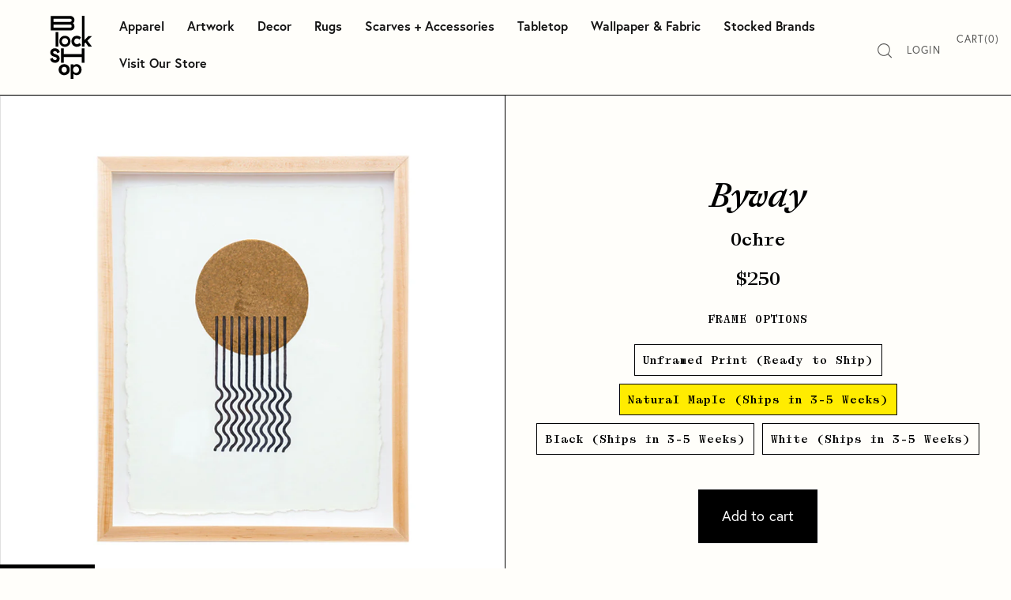

--- FILE ---
content_type: text/html; charset=utf-8
request_url: https://www.blockshoptextiles.com/products/byway-ochre-woodblock-print
body_size: 45348
content:
<!doctype html>
<html class="no-js" lang="en">
<head>

  <meta name="google-site-verification" content="tBQrQgZ4_mIKNGZFCoJqQYBX6JVuCVlySSYbByYCtFg" />
	
	  <!-- Infinite Options by ShopPad -->
	<script>     
	  window.Shoppad = window.Shoppad || {},     
	    window.Shoppad.apps = window.Shoppad.apps || {},     
	    window.Shoppad.apps.infiniteoptions = window.Shoppad.apps.infiniteoptions || {},     
	    window.Shoppad.apps.infiniteoptions.addToCartButton = 'form[action="/cart/add.js"] .cart-functions button[type=submit]';
	</script>

	<script src="//d1liekpayvooaz.cloudfront.net/apps/customizery/customizery.js?shop=block-shop.myshopify.com"></script>

  <meta charset="utf-8">
  <meta name="viewport" content="width=device-width,initial-scale=1,maximum-scale=2,user-scalable=yes">
  <meta http-equiv="X-UA-Compatible" content="IE=edge"> 
  

  
    <link rel="shortcut icon" href="//www.blockshoptextiles.com/cdn/shop/files/Snail-fav_32x32.png?v=1741371117" type="image/png" />
  
 
  

  <title>
    
      Byway | Ochre | Woodblock Print &ndash; Block Shop
    
  </title>

  
    <meta name="description" content="PLEASE ALLOW 3-5 WEEKS FOR CUSTOM FRAMING, UNLESS STATED OTHERWISE. Our small print in three complimentary editions, designed to be hung as a trio: earthy ochre (seen here) and terracotta on natural cream paper, and pink salmon on cobalt paper. Small woodblock print | natural black and ochre dye on handmade cotton rag ">
  

  



  <meta property="og:type" content="product">
  <meta property="og:title" content="Byway | Ochre | Woodblock Print">

  
    <meta property="og:image" content="http://www.blockshoptextiles.com/cdn/shop/products/byway_ochre_silo_67b34e7f-d039-486b-876e-9eb56a56466a_1024x.jpg?v=1570275655">
    <meta property="og:image:secure_url" content="https://www.blockshoptextiles.com/cdn/shop/products/byway_ochre_silo_67b34e7f-d039-486b-876e-9eb56a56466a_1024x.jpg?v=1570275655">
    <meta property="og:image:width" content="1024">
    <meta property="og:image:height" content="1024">
  
    <meta property="og:image" content="http://www.blockshoptextiles.com/cdn/shop/products/byway_ochre_5_1024x.jpg?v=1570275564">
    <meta property="og:image:secure_url" content="https://www.blockshoptextiles.com/cdn/shop/products/byway_ochre_5_1024x.jpg?v=1570275564">
    <meta property="og:image:width" content="1024">
    <meta property="og:image:height" content="1024">
  
    <meta property="og:image" content="http://www.blockshoptextiles.com/cdn/shop/products/byway_ochre_liza_1024x.jpg?v=1570275571">
    <meta property="og:image:secure_url" content="https://www.blockshoptextiles.com/cdn/shop/products/byway_ochre_liza_1024x.jpg?v=1570275571">
    <meta property="og:image:width" content="1024">
    <meta property="og:image:height" content="1024">
  

  <meta property="product:price:amount" content="0">
  <meta property="product:price:currency" content="USD">
  <meta property="product:availability" content="in stock">




  <meta property="og:description" content="PLEASE ALLOW 3-5 WEEKS FOR CUSTOM FRAMING, UNLESS STATED OTHERWISE. Our small print in three complimentary editions, designed to be hung as a trio: earthy ochre (seen here) and terracotta on natural cream paper, and pink salmon on cobalt paper. Small woodblock print | natural black and ochre dye on handmade cotton rag ">


<meta property="og:url" content="https://www.blockshoptextiles.com/products/byway-ochre-woodblock-print">
<meta property="og:site_name" content="Block Shop">



<meta name="twitter:card" content="summary">


  <meta name="twitter:title" content="Byway | Ochre | Woodblock Print">
  <meta name="twitter:description" content="PLEASE ALLOW 3-5 WEEKS FOR CUSTOM FRAMING, UNLESS STATED OTHERWISE.
Our small print in three complimentary editions, designed to be hung as a trio: earthy ochre (seen here) and terracotta on natural cream paper, and pink salmon on cobalt paper.

Small woodblock print | natural black and ochre dye on handmade cotton rag paper
21.25 x 17.25 inches framed; approximately 18 x 14 inches unframed

BYWAY PLAYLIST: Bridalveil Falls, violins, Highway 1. This sonic expression of the Byway print is curated by Mark “Frosty” McNeill, co-founder of Dublab.

">
  <meta name="twitter:image" content="https://www.blockshoptextiles.com/cdn/shop/products/byway_ochre_silo_67b34e7f-d039-486b-876e-9eb56a56466a_600x600_crop_center.jpg?v=1570275655">

  
  <script type="application/ld+json">
  {
    "@context": "http://schema.org",
    "@type": "Product",
    "offers": [{
          "@type": "Offer",
          "name": "Unframed Print (Ready to Ship)",
          "availability":"https://schema.org/OutOfStock",
          "price": 65.0,
          "priceCurrency": "USD",
          "priceValidUntil": "2026-02-02","sku": "WBPRT-BYWY-UNFR","url": "/products/byway-ochre-woodblock-print/products/byway-ochre-woodblock-print?variant=42443163435121"
        },
{
          "@type": "Offer",
          "name": "Natural Maple (Ships in 3-5 Weeks)",
          "availability":"https://schema.org/InStock",
          "price": 250.0,
          "priceCurrency": "USD",
          "priceValidUntil": "2026-02-02","sku": "WBPRT-BYWY-NATM","url": "/products/byway-ochre-woodblock-print/products/byway-ochre-woodblock-print?variant=42443163467889"
        },
{
          "@type": "Offer",
          "name": "Black (Ships in 3-5 Weeks)",
          "availability":"https://schema.org/OutOfStock",
          "price": 0.0,
          "priceCurrency": "USD",
          "priceValidUntil": "2026-02-02","sku": "WBPRT-BYWY-BLK","url": "/products/byway-ochre-woodblock-print/products/byway-ochre-woodblock-print?variant=16772633100331"
        },
{
          "@type": "Offer",
          "name": "White (Ships in 3-5 Weeks)",
          "availability":"https://schema.org/OutOfStock",
          "price": 235.0,
          "priceCurrency": "USD",
          "priceValidUntil": "2026-02-02","sku": "WBPRT-BYWY-WHT","url": "/products/byway-ochre-woodblock-print/products/byway-ochre-woodblock-print?variant=16772633133099"
        }
],
      "gtin12": "088455600365",
      "productId": "088455600365",
    "brand": {
      "name": "Block Shop"
    },
    "name": "Byway | Ochre | Woodblock Print",
    "description": "PLEASE ALLOW 3-5 WEEKS FOR CUSTOM FRAMING, UNLESS STATED OTHERWISE.\nOur small print in three complimentary editions, designed to be hung as a trio: earthy ochre (seen here) and terracotta on natural cream paper, and pink salmon on cobalt paper.\n\nSmall woodblock print | natural black and ochre dye on handmade cotton rag paper\n21.25 x 17.25 inches framed; approximately 18 x 14 inches unframed\n\nBYWAY PLAYLIST: Bridalveil Falls, violins, Highway 1. This sonic expression of the Byway print is curated by Mark “Frosty” McNeill, co-founder of Dublab.\n\n",
    "category": "WOODBLOCK PRINTS",
    "url": "/products/byway-ochre-woodblock-print/products/byway-ochre-woodblock-print",
    "sku": "WBPRT-BYWY-NATM",
    "image": {
      "@type": "ImageObject",
      "url": "https://www.blockshoptextiles.com/cdn/shop/products/byway_ochre_silo_67b34e7f-d039-486b-876e-9eb56a56466a_1024x.jpg?v=1570275655",
      "image": "https://www.blockshoptextiles.com/cdn/shop/products/byway_ochre_silo_67b34e7f-d039-486b-876e-9eb56a56466a_1024x.jpg?v=1570275655",
      "name": "Byway | Ochre | Woodblock Print",
      "width": "1024",
      "height": "1024"
    }
  }
  </script>



  <script type="application/ld+json">
  {
    "@context": "http://schema.org",
    "@type": "BreadcrumbList",
  "itemListElement": [{
      "@type": "ListItem",
      "position": 1,
      "name": "Translation missing: en.general.breadcrumb.home",
      "item": "https://www.blockshoptextiles.com"
    },{
          "@type": "ListItem",
          "position": 2,
          "name": "Byway | Ochre | Woodblock Print",
          "item": "https://www.blockshoptextiles.com/products/byway-ochre-woodblock-print"
        }]
  }
  </script>



  <script type="application/ld+json">
  {
    "@context": "http://schema.org",
    "@type" : "Organization",
  "name" : "Block Shop",
  "url" : "https://www.blockshoptextiles.com",
  "sameAs" : [],
  "potentialAction": {
    "@type": "SearchAction",
    "target": "/search?q={search_term}",
    "query-input": "required name=search_term"
  }
  }
  </script>


  <link rel="canonical" href="https://www.blockshoptextiles.com/products/byway-ochre-woodblock-print">

  <link rel="preload" as="style" href="//www.blockshoptextiles.com/cdn/shop/t/78/assets/css_main.scss.css?v=147742486578138601181762209168">
  <link rel="preconnect" href="//fonts.shopifycdn.com">

  <link href="//www.blockshoptextiles.com/cdn/shop/t/78/assets/css_main.scss.css?v=147742486578138601181762209168" rel="stylesheet" type="text/css" media="all" />
	<link rel="stylesheet" href="https://use.typekit.net/lkm2ihn.css">

  <script>window.performance && window.performance.mark && window.performance.mark('shopify.content_for_header.start');</script><meta name="facebook-domain-verification" content="vcsbjwfzeysti2x8a050i2fnbmmndv">
<meta name="facebook-domain-verification" content="vcsbjwfzeysti2x8a050i2fnbmmndv">
<meta name="google-site-verification" content="zsDzm2FLxiuFh5K1KwJaVAJE1dXdm2xIf1gO5FeoBGI">
<meta id="shopify-digital-wallet" name="shopify-digital-wallet" content="/1979432/digital_wallets/dialog">
<meta name="shopify-checkout-api-token" content="8960d145d958274852366cc36e0cc0a9">
<meta id="in-context-paypal-metadata" data-shop-id="1979432" data-venmo-supported="false" data-environment="production" data-locale="en_US" data-paypal-v4="true" data-currency="USD">
<link rel="alternate" type="application/json+oembed" href="https://www.blockshoptextiles.com/products/byway-ochre-woodblock-print.oembed">
<script async="async" src="/checkouts/internal/preloads.js?locale=en-US"></script>
<link rel="preconnect" href="https://shop.app" crossorigin="anonymous">
<script async="async" src="https://shop.app/checkouts/internal/preloads.js?locale=en-US&shop_id=1979432" crossorigin="anonymous"></script>
<script id="apple-pay-shop-capabilities" type="application/json">{"shopId":1979432,"countryCode":"US","currencyCode":"USD","merchantCapabilities":["supports3DS"],"merchantId":"gid:\/\/shopify\/Shop\/1979432","merchantName":"Block Shop","requiredBillingContactFields":["postalAddress","email","phone"],"requiredShippingContactFields":["postalAddress","email","phone"],"shippingType":"shipping","supportedNetworks":["visa","masterCard","amex","discover","elo","jcb"],"total":{"type":"pending","label":"Block Shop","amount":"1.00"},"shopifyPaymentsEnabled":true,"supportsSubscriptions":true}</script>
<script id="shopify-features" type="application/json">{"accessToken":"8960d145d958274852366cc36e0cc0a9","betas":["rich-media-storefront-analytics"],"domain":"www.blockshoptextiles.com","predictiveSearch":true,"shopId":1979432,"locale":"en"}</script>
<script>var Shopify = Shopify || {};
Shopify.shop = "block-shop.myshopify.com";
Shopify.locale = "en";
Shopify.currency = {"active":"USD","rate":"1.0"};
Shopify.country = "US";
Shopify.theme = {"name":"New Navigation (4\/23\/25)","id":132781178993,"schema_name":"Split","schema_version":"2.3.3","theme_store_id":null,"role":"main"};
Shopify.theme.handle = "null";
Shopify.theme.style = {"id":null,"handle":null};
Shopify.cdnHost = "www.blockshoptextiles.com/cdn";
Shopify.routes = Shopify.routes || {};
Shopify.routes.root = "/";</script>
<script type="module">!function(o){(o.Shopify=o.Shopify||{}).modules=!0}(window);</script>
<script>!function(o){function n(){var o=[];function n(){o.push(Array.prototype.slice.apply(arguments))}return n.q=o,n}var t=o.Shopify=o.Shopify||{};t.loadFeatures=n(),t.autoloadFeatures=n()}(window);</script>
<script>
  window.ShopifyPay = window.ShopifyPay || {};
  window.ShopifyPay.apiHost = "shop.app\/pay";
  window.ShopifyPay.redirectState = null;
</script>
<script id="shop-js-analytics" type="application/json">{"pageType":"product"}</script>
<script defer="defer" async type="module" src="//www.blockshoptextiles.com/cdn/shopifycloud/shop-js/modules/v2/client.init-shop-cart-sync_BT-GjEfc.en.esm.js"></script>
<script defer="defer" async type="module" src="//www.blockshoptextiles.com/cdn/shopifycloud/shop-js/modules/v2/chunk.common_D58fp_Oc.esm.js"></script>
<script defer="defer" async type="module" src="//www.blockshoptextiles.com/cdn/shopifycloud/shop-js/modules/v2/chunk.modal_xMitdFEc.esm.js"></script>
<script type="module">
  await import("//www.blockshoptextiles.com/cdn/shopifycloud/shop-js/modules/v2/client.init-shop-cart-sync_BT-GjEfc.en.esm.js");
await import("//www.blockshoptextiles.com/cdn/shopifycloud/shop-js/modules/v2/chunk.common_D58fp_Oc.esm.js");
await import("//www.blockshoptextiles.com/cdn/shopifycloud/shop-js/modules/v2/chunk.modal_xMitdFEc.esm.js");

  window.Shopify.SignInWithShop?.initShopCartSync?.({"fedCMEnabled":true,"windoidEnabled":true});

</script>
<script>
  window.Shopify = window.Shopify || {};
  if (!window.Shopify.featureAssets) window.Shopify.featureAssets = {};
  window.Shopify.featureAssets['shop-js'] = {"shop-cart-sync":["modules/v2/client.shop-cart-sync_DZOKe7Ll.en.esm.js","modules/v2/chunk.common_D58fp_Oc.esm.js","modules/v2/chunk.modal_xMitdFEc.esm.js"],"init-fed-cm":["modules/v2/client.init-fed-cm_B6oLuCjv.en.esm.js","modules/v2/chunk.common_D58fp_Oc.esm.js","modules/v2/chunk.modal_xMitdFEc.esm.js"],"shop-cash-offers":["modules/v2/client.shop-cash-offers_D2sdYoxE.en.esm.js","modules/v2/chunk.common_D58fp_Oc.esm.js","modules/v2/chunk.modal_xMitdFEc.esm.js"],"shop-login-button":["modules/v2/client.shop-login-button_QeVjl5Y3.en.esm.js","modules/v2/chunk.common_D58fp_Oc.esm.js","modules/v2/chunk.modal_xMitdFEc.esm.js"],"pay-button":["modules/v2/client.pay-button_DXTOsIq6.en.esm.js","modules/v2/chunk.common_D58fp_Oc.esm.js","modules/v2/chunk.modal_xMitdFEc.esm.js"],"shop-button":["modules/v2/client.shop-button_DQZHx9pm.en.esm.js","modules/v2/chunk.common_D58fp_Oc.esm.js","modules/v2/chunk.modal_xMitdFEc.esm.js"],"avatar":["modules/v2/client.avatar_BTnouDA3.en.esm.js"],"init-windoid":["modules/v2/client.init-windoid_CR1B-cfM.en.esm.js","modules/v2/chunk.common_D58fp_Oc.esm.js","modules/v2/chunk.modal_xMitdFEc.esm.js"],"init-shop-for-new-customer-accounts":["modules/v2/client.init-shop-for-new-customer-accounts_C_vY_xzh.en.esm.js","modules/v2/client.shop-login-button_QeVjl5Y3.en.esm.js","modules/v2/chunk.common_D58fp_Oc.esm.js","modules/v2/chunk.modal_xMitdFEc.esm.js"],"init-shop-email-lookup-coordinator":["modules/v2/client.init-shop-email-lookup-coordinator_BI7n9ZSv.en.esm.js","modules/v2/chunk.common_D58fp_Oc.esm.js","modules/v2/chunk.modal_xMitdFEc.esm.js"],"init-shop-cart-sync":["modules/v2/client.init-shop-cart-sync_BT-GjEfc.en.esm.js","modules/v2/chunk.common_D58fp_Oc.esm.js","modules/v2/chunk.modal_xMitdFEc.esm.js"],"shop-toast-manager":["modules/v2/client.shop-toast-manager_DiYdP3xc.en.esm.js","modules/v2/chunk.common_D58fp_Oc.esm.js","modules/v2/chunk.modal_xMitdFEc.esm.js"],"init-customer-accounts":["modules/v2/client.init-customer-accounts_D9ZNqS-Q.en.esm.js","modules/v2/client.shop-login-button_QeVjl5Y3.en.esm.js","modules/v2/chunk.common_D58fp_Oc.esm.js","modules/v2/chunk.modal_xMitdFEc.esm.js"],"init-customer-accounts-sign-up":["modules/v2/client.init-customer-accounts-sign-up_iGw4briv.en.esm.js","modules/v2/client.shop-login-button_QeVjl5Y3.en.esm.js","modules/v2/chunk.common_D58fp_Oc.esm.js","modules/v2/chunk.modal_xMitdFEc.esm.js"],"shop-follow-button":["modules/v2/client.shop-follow-button_CqMgW2wH.en.esm.js","modules/v2/chunk.common_D58fp_Oc.esm.js","modules/v2/chunk.modal_xMitdFEc.esm.js"],"checkout-modal":["modules/v2/client.checkout-modal_xHeaAweL.en.esm.js","modules/v2/chunk.common_D58fp_Oc.esm.js","modules/v2/chunk.modal_xMitdFEc.esm.js"],"shop-login":["modules/v2/client.shop-login_D91U-Q7h.en.esm.js","modules/v2/chunk.common_D58fp_Oc.esm.js","modules/v2/chunk.modal_xMitdFEc.esm.js"],"lead-capture":["modules/v2/client.lead-capture_BJmE1dJe.en.esm.js","modules/v2/chunk.common_D58fp_Oc.esm.js","modules/v2/chunk.modal_xMitdFEc.esm.js"],"payment-terms":["modules/v2/client.payment-terms_Ci9AEqFq.en.esm.js","modules/v2/chunk.common_D58fp_Oc.esm.js","modules/v2/chunk.modal_xMitdFEc.esm.js"]};
</script>
<script>(function() {
  var isLoaded = false;
  function asyncLoad() {
    if (isLoaded) return;
    isLoaded = true;
    var urls = ["https:\/\/chimpstatic.com\/mcjs-connected\/js\/users\/0b76037bc2391af49bd3fa60d\/45d72cc4adf8b27564c9f99b5.js?shop=block-shop.myshopify.com","https:\/\/static.klaviyo.com\/onsite\/js\/klaviyo.js?company_id=RvVyC9\u0026shop=block-shop.myshopify.com","https:\/\/static.klaviyo.com\/onsite\/js\/klaviyo.js?company_id=RvVyC9\u0026shop=block-shop.myshopify.com","https:\/\/cdn.shopify.com\/s\/files\/1\/0197\/9432\/t\/35\/assets\/globo.formbuilder.init.js?v=1651858387\u0026shop=block-shop.myshopify.com","\/\/d1liekpayvooaz.cloudfront.net\/apps\/customizery\/customizery.js?shop=block-shop.myshopify.com","https:\/\/d3p29gcwgas9m8.cloudfront.net\/assets\/js\/index.js?shop=block-shop.myshopify.com","https:\/\/app.kiwisizing.com\/web\/js\/dist\/kiwiSizing\/plugin\/SizingPlugin.prod.js?v=330\u0026shop=block-shop.myshopify.com","https:\/\/cdn.rebuyengine.com\/onsite\/js\/rebuy.js?shop=block-shop.myshopify.com"];
    for (var i = 0; i < urls.length; i++) {
      var s = document.createElement('script');
      s.type = 'text/javascript';
      s.async = true;
      s.src = urls[i];
      var x = document.getElementsByTagName('script')[0];
      x.parentNode.insertBefore(s, x);
    }
  };
  if(window.attachEvent) {
    window.attachEvent('onload', asyncLoad);
  } else {
    window.addEventListener('load', asyncLoad, false);
  }
})();</script>
<script id="__st">var __st={"a":1979432,"offset":-28800,"reqid":"1395e098-5b61-4d42-ad07-00b72f26eabe-1769194363","pageurl":"www.blockshoptextiles.com\/products\/byway-ochre-woodblock-print","u":"e5e11cf3a853","p":"product","rtyp":"product","rid":1834946789419};</script>
<script>window.ShopifyPaypalV4VisibilityTracking = true;</script>
<script id="captcha-bootstrap">!function(){'use strict';const t='contact',e='account',n='new_comment',o=[[t,t],['blogs',n],['comments',n],[t,'customer']],c=[[e,'customer_login'],[e,'guest_login'],[e,'recover_customer_password'],[e,'create_customer']],r=t=>t.map((([t,e])=>`form[action*='/${t}']:not([data-nocaptcha='true']) input[name='form_type'][value='${e}']`)).join(','),a=t=>()=>t?[...document.querySelectorAll(t)].map((t=>t.form)):[];function s(){const t=[...o],e=r(t);return a(e)}const i='password',u='form_key',d=['recaptcha-v3-token','g-recaptcha-response','h-captcha-response',i],f=()=>{try{return window.sessionStorage}catch{return}},m='__shopify_v',_=t=>t.elements[u];function p(t,e,n=!1){try{const o=window.sessionStorage,c=JSON.parse(o.getItem(e)),{data:r}=function(t){const{data:e,action:n}=t;return t[m]||n?{data:e,action:n}:{data:t,action:n}}(c);for(const[e,n]of Object.entries(r))t.elements[e]&&(t.elements[e].value=n);n&&o.removeItem(e)}catch(o){console.error('form repopulation failed',{error:o})}}const l='form_type',E='cptcha';function T(t){t.dataset[E]=!0}const w=window,h=w.document,L='Shopify',v='ce_forms',y='captcha';let A=!1;((t,e)=>{const n=(g='f06e6c50-85a8-45c8-87d0-21a2b65856fe',I='https://cdn.shopify.com/shopifycloud/storefront-forms-hcaptcha/ce_storefront_forms_captcha_hcaptcha.v1.5.2.iife.js',D={infoText:'Protected by hCaptcha',privacyText:'Privacy',termsText:'Terms'},(t,e,n)=>{const o=w[L][v],c=o.bindForm;if(c)return c(t,g,e,D).then(n);var r;o.q.push([[t,g,e,D],n]),r=I,A||(h.body.append(Object.assign(h.createElement('script'),{id:'captcha-provider',async:!0,src:r})),A=!0)});var g,I,D;w[L]=w[L]||{},w[L][v]=w[L][v]||{},w[L][v].q=[],w[L][y]=w[L][y]||{},w[L][y].protect=function(t,e){n(t,void 0,e),T(t)},Object.freeze(w[L][y]),function(t,e,n,w,h,L){const[v,y,A,g]=function(t,e,n){const i=e?o:[],u=t?c:[],d=[...i,...u],f=r(d),m=r(i),_=r(d.filter((([t,e])=>n.includes(e))));return[a(f),a(m),a(_),s()]}(w,h,L),I=t=>{const e=t.target;return e instanceof HTMLFormElement?e:e&&e.form},D=t=>v().includes(t);t.addEventListener('submit',(t=>{const e=I(t);if(!e)return;const n=D(e)&&!e.dataset.hcaptchaBound&&!e.dataset.recaptchaBound,o=_(e),c=g().includes(e)&&(!o||!o.value);(n||c)&&t.preventDefault(),c&&!n&&(function(t){try{if(!f())return;!function(t){const e=f();if(!e)return;const n=_(t);if(!n)return;const o=n.value;o&&e.removeItem(o)}(t);const e=Array.from(Array(32),(()=>Math.random().toString(36)[2])).join('');!function(t,e){_(t)||t.append(Object.assign(document.createElement('input'),{type:'hidden',name:u})),t.elements[u].value=e}(t,e),function(t,e){const n=f();if(!n)return;const o=[...t.querySelectorAll(`input[type='${i}']`)].map((({name:t})=>t)),c=[...d,...o],r={};for(const[a,s]of new FormData(t).entries())c.includes(a)||(r[a]=s);n.setItem(e,JSON.stringify({[m]:1,action:t.action,data:r}))}(t,e)}catch(e){console.error('failed to persist form',e)}}(e),e.submit())}));const S=(t,e)=>{t&&!t.dataset[E]&&(n(t,e.some((e=>e===t))),T(t))};for(const o of['focusin','change'])t.addEventListener(o,(t=>{const e=I(t);D(e)&&S(e,y())}));const B=e.get('form_key'),M=e.get(l),P=B&&M;t.addEventListener('DOMContentLoaded',(()=>{const t=y();if(P)for(const e of t)e.elements[l].value===M&&p(e,B);[...new Set([...A(),...v().filter((t=>'true'===t.dataset.shopifyCaptcha))])].forEach((e=>S(e,t)))}))}(h,new URLSearchParams(w.location.search),n,t,e,['guest_login'])})(!0,!0)}();</script>
<script integrity="sha256-4kQ18oKyAcykRKYeNunJcIwy7WH5gtpwJnB7kiuLZ1E=" data-source-attribution="shopify.loadfeatures" defer="defer" src="//www.blockshoptextiles.com/cdn/shopifycloud/storefront/assets/storefront/load_feature-a0a9edcb.js" crossorigin="anonymous"></script>
<script crossorigin="anonymous" defer="defer" src="//www.blockshoptextiles.com/cdn/shopifycloud/storefront/assets/shopify_pay/storefront-65b4c6d7.js?v=20250812"></script>
<script data-source-attribution="shopify.dynamic_checkout.dynamic.init">var Shopify=Shopify||{};Shopify.PaymentButton=Shopify.PaymentButton||{isStorefrontPortableWallets:!0,init:function(){window.Shopify.PaymentButton.init=function(){};var t=document.createElement("script");t.src="https://www.blockshoptextiles.com/cdn/shopifycloud/portable-wallets/latest/portable-wallets.en.js",t.type="module",document.head.appendChild(t)}};
</script>
<script data-source-attribution="shopify.dynamic_checkout.buyer_consent">
  function portableWalletsHideBuyerConsent(e){var t=document.getElementById("shopify-buyer-consent"),n=document.getElementById("shopify-subscription-policy-button");t&&n&&(t.classList.add("hidden"),t.setAttribute("aria-hidden","true"),n.removeEventListener("click",e))}function portableWalletsShowBuyerConsent(e){var t=document.getElementById("shopify-buyer-consent"),n=document.getElementById("shopify-subscription-policy-button");t&&n&&(t.classList.remove("hidden"),t.removeAttribute("aria-hidden"),n.addEventListener("click",e))}window.Shopify?.PaymentButton&&(window.Shopify.PaymentButton.hideBuyerConsent=portableWalletsHideBuyerConsent,window.Shopify.PaymentButton.showBuyerConsent=portableWalletsShowBuyerConsent);
</script>
<script data-source-attribution="shopify.dynamic_checkout.cart.bootstrap">document.addEventListener("DOMContentLoaded",(function(){function t(){return document.querySelector("shopify-accelerated-checkout-cart, shopify-accelerated-checkout")}if(t())Shopify.PaymentButton.init();else{new MutationObserver((function(e,n){t()&&(Shopify.PaymentButton.init(),n.disconnect())})).observe(document.body,{childList:!0,subtree:!0})}}));
</script>
<link id="shopify-accelerated-checkout-styles" rel="stylesheet" media="screen" href="https://www.blockshoptextiles.com/cdn/shopifycloud/portable-wallets/latest/accelerated-checkout-backwards-compat.css" crossorigin="anonymous">
<style id="shopify-accelerated-checkout-cart">
        #shopify-buyer-consent {
  margin-top: 1em;
  display: inline-block;
  width: 100%;
}

#shopify-buyer-consent.hidden {
  display: none;
}

#shopify-subscription-policy-button {
  background: none;
  border: none;
  padding: 0;
  text-decoration: underline;
  font-size: inherit;
  cursor: pointer;
}

#shopify-subscription-policy-button::before {
  box-shadow: none;
}

      </style>

<script>window.performance && window.performance.mark && window.performance.mark('shopify.content_for_header.end');</script>
  
  <script src="//code.jquery.com/jquery-3.4.1.min.js" type="text/javascript"></script>

  
		

  <noscript>
    <link href="//www.blockshoptextiles.com/cdn/shop/t/78/assets/css_noscript.scss.css?v=125801392261790833461745452062" rel="stylesheet" type="text/css" media="all" />
  </noscript>

		
<div class="hidden">
	<script type="text/javascript">
		<!--//--><![CDATA[//><!--
			var images = new Array()
			function preload() {
				for (i = 0; i < preload.arguments.length; i++) {
					images[i] = new Image()
					images[i].src = preload.arguments[i]
				}
			}
			preload(
				"//www.blockshoptextiles.com/cdn/shop/t/78/assets/salome-head4.svg?v=160072065413198848481745452062"
			)
		//--><!]]>
	</script>
</div>
	
			
<meta name="google-site-verification" content="zsDzm2FLxiuFh5K1KwJaVAJE1dXdm2xIf1gO5FeoBGI" />		  
<script>
  window.KiwiSizing = window.KiwiSizing === undefined ? {} : window.KiwiSizing;
  KiwiSizing.shop = "block-shop.myshopify.com";
  
  

  

  

  

  KiwiSizing.data = {
    collections: "465747012,453518276,273051222129,272557244529",
    tags: "Art - Retail Store,Color_Neutrals,Last Chance,Retail Store,Room_Kids,Room_Living Room,woodblock prints",
    product: "1834946789419",
    vendor: "Block Shop",
    type: "WOODBLOCK PRINTS",
    title: "Byway | Ochre | Woodblock Print",
    images: ["\/\/www.blockshoptextiles.com\/cdn\/shop\/products\/byway_ochre_silo_67b34e7f-d039-486b-876e-9eb56a56466a.jpg?v=1570275655","\/\/www.blockshoptextiles.com\/cdn\/shop\/products\/byway_ochre_5.jpg?v=1570275564","\/\/www.blockshoptextiles.com\/cdn\/shop\/products\/byway_ochre_liza.jpg?v=1570275571","\/\/www.blockshoptextiles.com\/cdn\/shop\/products\/byway_ochre_2.jpg?v=1570275565","\/\/www.blockshoptextiles.com\/cdn\/shop\/products\/byway_ochre_silo_2.jpg?v=1570275640"],
    options: [{"name":"FRAME OPTIONS","position":1,"values":["Unframed Print (Ready to Ship)","Natural Maple (Ships in 3-5 Weeks)","Black (Ships in 3-5 Weeks)","White (Ships in 3-5 Weeks)"]}],
    variants: [       {"id": 42443163435121, "title": "Unframed Print (Ready to Ship)", "available": false}    ,      {"id": 42443163467889, "title": "Natural Maple (Ships in 3-5 Weeks)", "available": true}    ,      {"id": 16772633100331, "title": "Black (Ships in 3-5 Weeks)", "available": false}    ,      {"id": 16772633133099, "title": "White (Ships in 3-5 Weeks)", "available": false}    ],
    waitForElementSelector: "",
    waitForElementDelay: 5,
  };
  
</script>
<script>
	var Globo = Globo || {};
    var globoFormbuilderRecaptchaInit = function(){};
    Globo.FormBuilder = Globo.FormBuilder || {};
    Globo.FormBuilder.url = "https://form.globosoftware.net";
    Globo.FormBuilder.shop = {
        settings : {
            reCaptcha : {
                siteKey : ''
            },
            hideWaterMark : false,
            encryptionFormId : true,
            copyright: `Powered by <a href="https://globosoftware.net" target="_blank">G:</a> <a href="https://apps.shopify.com/form-builder-contact-form" target="_blank">Form Builder</a>`,
            scrollTop: true
        },
        pricing:{
            features:{
                fileUpload : 2,
                removeCopyright : false,
                bulkOrderForm: false,
                cartForm: false,
            }
        },
        configuration: {
            money_format:  "${{amount_no_decimals}}"
        },
        encryption_form_id : true
    };
    Globo.FormBuilder.forms = [];

    
    Globo.FormBuilder.page = {
        title : document.title,
        href : window.location.href,
        type: "product"
    };
    
    Globo.FormBuilder.product= {
        title : `Byway | Ochre | Woodblock Print`,
        type : `WOODBLOCK PRINTS`,
        vendor : `Block Shop`
    }
    
    Globo.FormBuilder.assetFormUrls = [];
            Globo.FormBuilder.assetFormUrls[79666] = "//www.blockshoptextiles.com/cdn/shop/t/78/assets/globo.formbuilder.data.79666.js?v=38888222102195668171745452062";
            
</script>

<link rel="preload" href="//www.blockshoptextiles.com/cdn/shop/t/78/assets/globo.formbuilder.css?v=46488724916597153071745452062" as="style" onload="this.onload=null;this.rel='stylesheet'">
<noscript><link rel="stylesheet" href="//www.blockshoptextiles.com/cdn/shop/t/78/assets/globo.formbuilder.css?v=46488724916597153071745452062"></noscript>
<link rel="stylesheet" href="//www.blockshoptextiles.com/cdn/shop/t/78/assets/globo.formbuilder.css?v=46488724916597153071745452062">


<script>
    Globo.FormBuilder.__webpack_public_path__ = "//www.blockshoptextiles.com/cdn/shop/t/78/assets/"
</script>
<script src="//www.blockshoptextiles.com/cdn/shop/t/78/assets/globo.formbuilder.index.js?v=149063191670898305281745452062" defer></script>

<!-- BEGIN app block: shopify://apps/klaviyo-email-marketing-sms/blocks/klaviyo-onsite-embed/2632fe16-c075-4321-a88b-50b567f42507 -->












  <script async src="https://static.klaviyo.com/onsite/js/RvVyC9/klaviyo.js?company_id=RvVyC9"></script>
  <script>!function(){if(!window.klaviyo){window._klOnsite=window._klOnsite||[];try{window.klaviyo=new Proxy({},{get:function(n,i){return"push"===i?function(){var n;(n=window._klOnsite).push.apply(n,arguments)}:function(){for(var n=arguments.length,o=new Array(n),w=0;w<n;w++)o[w]=arguments[w];var t="function"==typeof o[o.length-1]?o.pop():void 0,e=new Promise((function(n){window._klOnsite.push([i].concat(o,[function(i){t&&t(i),n(i)}]))}));return e}}})}catch(n){window.klaviyo=window.klaviyo||[],window.klaviyo.push=function(){var n;(n=window._klOnsite).push.apply(n,arguments)}}}}();</script>

  
    <script id="viewed_product">
      if (item == null) {
        var _learnq = _learnq || [];

        var MetafieldReviews = null
        var MetafieldYotpoRating = null
        var MetafieldYotpoCount = null
        var MetafieldLooxRating = null
        var MetafieldLooxCount = null
        var okendoProduct = null
        var okendoProductReviewCount = null
        var okendoProductReviewAverageValue = null
        try {
          // The following fields are used for Customer Hub recently viewed in order to add reviews.
          // This information is not part of __kla_viewed. Instead, it is part of __kla_viewed_reviewed_items
          MetafieldReviews = {};
          MetafieldYotpoRating = null
          MetafieldYotpoCount = null
          MetafieldLooxRating = null
          MetafieldLooxCount = null

          okendoProduct = null
          // If the okendo metafield is not legacy, it will error, which then requires the new json formatted data
          if (okendoProduct && 'error' in okendoProduct) {
            okendoProduct = null
          }
          okendoProductReviewCount = okendoProduct ? okendoProduct.reviewCount : null
          okendoProductReviewAverageValue = okendoProduct ? okendoProduct.reviewAverageValue : null
        } catch (error) {
          console.error('Error in Klaviyo onsite reviews tracking:', error);
        }

        var item = {
          Name: "Byway | Ochre | Woodblock Print",
          ProductID: 1834946789419,
          Categories: ["All","Art","Home Goods","Small Artwork"],
          ImageURL: "https://www.blockshoptextiles.com/cdn/shop/products/byway_ochre_silo_67b34e7f-d039-486b-876e-9eb56a56466a_grande.jpg?v=1570275655",
          URL: "https://www.blockshoptextiles.com/products/byway-ochre-woodblock-print",
          Brand: "Block Shop",
          Price: "$0",
          Value: "0",
          CompareAtPrice: "$0"
        };
        _learnq.push(['track', 'Viewed Product', item]);
        _learnq.push(['trackViewedItem', {
          Title: item.Name,
          ItemId: item.ProductID,
          Categories: item.Categories,
          ImageUrl: item.ImageURL,
          Url: item.URL,
          Metadata: {
            Brand: item.Brand,
            Price: item.Price,
            Value: item.Value,
            CompareAtPrice: item.CompareAtPrice
          },
          metafields:{
            reviews: MetafieldReviews,
            yotpo:{
              rating: MetafieldYotpoRating,
              count: MetafieldYotpoCount,
            },
            loox:{
              rating: MetafieldLooxRating,
              count: MetafieldLooxCount,
            },
            okendo: {
              rating: okendoProductReviewAverageValue,
              count: okendoProductReviewCount,
            }
          }
        }]);
      }
    </script>
  




  <script>
    window.klaviyoReviewsProductDesignMode = false
  </script>







<!-- END app block --><!-- BEGIN app block: shopify://apps/triplewhale/blocks/triple_pixel_snippet/483d496b-3f1a-4609-aea7-8eee3b6b7a2a --><link rel='preconnect dns-prefetch' href='https://api.config-security.com/' crossorigin />
<link rel='preconnect dns-prefetch' href='https://conf.config-security.com/' crossorigin />
<script>
/* >> TriplePixel :: start*/
window.TriplePixelData={TripleName:"block-shop.myshopify.com",ver:"2.16",plat:"SHOPIFY",isHeadless:false,src:'SHOPIFY_EXT',product:{id:"1834946789419",name:`Byway | Ochre | Woodblock Print`,price:"0",variant:"42443163467889"},search:"",collection:"",cart:"",template:"product",curr:"USD" || "USD"},function(W,H,A,L,E,_,B,N){function O(U,T,P,H,R){void 0===R&&(R=!1),H=new XMLHttpRequest,P?(H.open("POST",U,!0),H.setRequestHeader("Content-Type","text/plain")):H.open("GET",U,!0),H.send(JSON.stringify(P||{})),H.onreadystatechange=function(){4===H.readyState&&200===H.status?(R=H.responseText,U.includes("/first")?eval(R):P||(N[B]=R)):(299<H.status||H.status<200)&&T&&!R&&(R=!0,O(U,T-1,P))}}if(N=window,!N[H+"sn"]){N[H+"sn"]=1,L=function(){return Date.now().toString(36)+"_"+Math.random().toString(36)};try{A.setItem(H,1+(0|A.getItem(H)||0)),(E=JSON.parse(A.getItem(H+"U")||"[]")).push({u:location.href,r:document.referrer,t:Date.now(),id:L()}),A.setItem(H+"U",JSON.stringify(E))}catch(e){}var i,m,p;A.getItem('"!nC`')||(_=A,A=N,A[H]||(E=A[H]=function(t,e,i){return void 0===i&&(i=[]),"State"==t?E.s:(W=L(),(E._q=E._q||[]).push([W,t,e].concat(i)),W)},E.s="Installed",E._q=[],E.ch=W,B="configSecurityConfModel",N[B]=1,O("https://conf.config-security.com/model",5),i=L(),m=A[atob("c2NyZWVu")],_.setItem("di_pmt_wt",i),p={id:i,action:"profile",avatar:_.getItem("auth-security_rand_salt_"),time:m[atob("d2lkdGg=")]+":"+m[atob("aGVpZ2h0")],host:A.TriplePixelData.TripleName,plat:A.TriplePixelData.plat,url:window.location.href.slice(0,500),ref:document.referrer,ver:A.TriplePixelData.ver},O("https://api.config-security.com/event",5,p),O("https://api.config-security.com/first?host=".concat(p.host,"&plat=").concat(p.plat),5)))}}("","TriplePixel",localStorage);
/* << TriplePixel :: end*/
</script>



<!-- END app block --><!-- BEGIN app block: shopify://apps/microsoft-clarity/blocks/clarity_js/31c3d126-8116-4b4a-8ba1-baeda7c4aeea -->
<script type="text/javascript">
  (function (c, l, a, r, i, t, y) {
    c[a] = c[a] || function () { (c[a].q = c[a].q || []).push(arguments); };
    t = l.createElement(r); t.async = 1; t.src = "https://www.clarity.ms/tag/" + i + "?ref=shopify";
    y = l.getElementsByTagName(r)[0]; y.parentNode.insertBefore(t, y);

    c.Shopify.loadFeatures([{ name: "consent-tracking-api", version: "0.1" }], error => {
      if (error) {
        console.error("Error loading Shopify features:", error);
        return;
      }

      c[a]('consentv2', {
        ad_Storage: c.Shopify.customerPrivacy.marketingAllowed() ? "granted" : "denied",
        analytics_Storage: c.Shopify.customerPrivacy.analyticsProcessingAllowed() ? "granted" : "denied",
      });
    });

    l.addEventListener("visitorConsentCollected", function (e) {
      c[a]('consentv2', {
        ad_Storage: e.detail.marketingAllowed ? "granted" : "denied",
        analytics_Storage: e.detail.analyticsAllowed ? "granted" : "denied",
      });
    });
  })(window, document, "clarity", "script", "t7n5aisqrz");
</script>



<!-- END app block --><link href="https://cdn.shopify.com/extensions/019bc7fe-f021-737a-baf3-fa2f98b7bf5f/in-cart-upsell-840/assets/index.css" rel="stylesheet" type="text/css" media="all">
<link href="https://monorail-edge.shopifysvc.com" rel="dns-prefetch">
<script>(function(){if ("sendBeacon" in navigator && "performance" in window) {try {var session_token_from_headers = performance.getEntriesByType('navigation')[0].serverTiming.find(x => x.name == '_s').description;} catch {var session_token_from_headers = undefined;}var session_cookie_matches = document.cookie.match(/_shopify_s=([^;]*)/);var session_token_from_cookie = session_cookie_matches && session_cookie_matches.length === 2 ? session_cookie_matches[1] : "";var session_token = session_token_from_headers || session_token_from_cookie || "";function handle_abandonment_event(e) {var entries = performance.getEntries().filter(function(entry) {return /monorail-edge.shopifysvc.com/.test(entry.name);});if (!window.abandonment_tracked && entries.length === 0) {window.abandonment_tracked = true;var currentMs = Date.now();var navigation_start = performance.timing.navigationStart;var payload = {shop_id: 1979432,url: window.location.href,navigation_start,duration: currentMs - navigation_start,session_token,page_type: "product"};window.navigator.sendBeacon("https://monorail-edge.shopifysvc.com/v1/produce", JSON.stringify({schema_id: "online_store_buyer_site_abandonment/1.1",payload: payload,metadata: {event_created_at_ms: currentMs,event_sent_at_ms: currentMs}}));}}window.addEventListener('pagehide', handle_abandonment_event);}}());</script>
<script id="web-pixels-manager-setup">(function e(e,d,r,n,o){if(void 0===o&&(o={}),!Boolean(null===(a=null===(i=window.Shopify)||void 0===i?void 0:i.analytics)||void 0===a?void 0:a.replayQueue)){var i,a;window.Shopify=window.Shopify||{};var t=window.Shopify;t.analytics=t.analytics||{};var s=t.analytics;s.replayQueue=[],s.publish=function(e,d,r){return s.replayQueue.push([e,d,r]),!0};try{self.performance.mark("wpm:start")}catch(e){}var l=function(){var e={modern:/Edge?\/(1{2}[4-9]|1[2-9]\d|[2-9]\d{2}|\d{4,})\.\d+(\.\d+|)|Firefox\/(1{2}[4-9]|1[2-9]\d|[2-9]\d{2}|\d{4,})\.\d+(\.\d+|)|Chrom(ium|e)\/(9{2}|\d{3,})\.\d+(\.\d+|)|(Maci|X1{2}).+ Version\/(15\.\d+|(1[6-9]|[2-9]\d|\d{3,})\.\d+)([,.]\d+|)( \(\w+\)|)( Mobile\/\w+|) Safari\/|Chrome.+OPR\/(9{2}|\d{3,})\.\d+\.\d+|(CPU[ +]OS|iPhone[ +]OS|CPU[ +]iPhone|CPU IPhone OS|CPU iPad OS)[ +]+(15[._]\d+|(1[6-9]|[2-9]\d|\d{3,})[._]\d+)([._]\d+|)|Android:?[ /-](13[3-9]|1[4-9]\d|[2-9]\d{2}|\d{4,})(\.\d+|)(\.\d+|)|Android.+Firefox\/(13[5-9]|1[4-9]\d|[2-9]\d{2}|\d{4,})\.\d+(\.\d+|)|Android.+Chrom(ium|e)\/(13[3-9]|1[4-9]\d|[2-9]\d{2}|\d{4,})\.\d+(\.\d+|)|SamsungBrowser\/([2-9]\d|\d{3,})\.\d+/,legacy:/Edge?\/(1[6-9]|[2-9]\d|\d{3,})\.\d+(\.\d+|)|Firefox\/(5[4-9]|[6-9]\d|\d{3,})\.\d+(\.\d+|)|Chrom(ium|e)\/(5[1-9]|[6-9]\d|\d{3,})\.\d+(\.\d+|)([\d.]+$|.*Safari\/(?![\d.]+ Edge\/[\d.]+$))|(Maci|X1{2}).+ Version\/(10\.\d+|(1[1-9]|[2-9]\d|\d{3,})\.\d+)([,.]\d+|)( \(\w+\)|)( Mobile\/\w+|) Safari\/|Chrome.+OPR\/(3[89]|[4-9]\d|\d{3,})\.\d+\.\d+|(CPU[ +]OS|iPhone[ +]OS|CPU[ +]iPhone|CPU IPhone OS|CPU iPad OS)[ +]+(10[._]\d+|(1[1-9]|[2-9]\d|\d{3,})[._]\d+)([._]\d+|)|Android:?[ /-](13[3-9]|1[4-9]\d|[2-9]\d{2}|\d{4,})(\.\d+|)(\.\d+|)|Mobile Safari.+OPR\/([89]\d|\d{3,})\.\d+\.\d+|Android.+Firefox\/(13[5-9]|1[4-9]\d|[2-9]\d{2}|\d{4,})\.\d+(\.\d+|)|Android.+Chrom(ium|e)\/(13[3-9]|1[4-9]\d|[2-9]\d{2}|\d{4,})\.\d+(\.\d+|)|Android.+(UC? ?Browser|UCWEB|U3)[ /]?(15\.([5-9]|\d{2,})|(1[6-9]|[2-9]\d|\d{3,})\.\d+)\.\d+|SamsungBrowser\/(5\.\d+|([6-9]|\d{2,})\.\d+)|Android.+MQ{2}Browser\/(14(\.(9|\d{2,})|)|(1[5-9]|[2-9]\d|\d{3,})(\.\d+|))(\.\d+|)|K[Aa][Ii]OS\/(3\.\d+|([4-9]|\d{2,})\.\d+)(\.\d+|)/},d=e.modern,r=e.legacy,n=navigator.userAgent;return n.match(d)?"modern":n.match(r)?"legacy":"unknown"}(),u="modern"===l?"modern":"legacy",c=(null!=n?n:{modern:"",legacy:""})[u],f=function(e){return[e.baseUrl,"/wpm","/b",e.hashVersion,"modern"===e.buildTarget?"m":"l",".js"].join("")}({baseUrl:d,hashVersion:r,buildTarget:u}),m=function(e){var d=e.version,r=e.bundleTarget,n=e.surface,o=e.pageUrl,i=e.monorailEndpoint;return{emit:function(e){var a=e.status,t=e.errorMsg,s=(new Date).getTime(),l=JSON.stringify({metadata:{event_sent_at_ms:s},events:[{schema_id:"web_pixels_manager_load/3.1",payload:{version:d,bundle_target:r,page_url:o,status:a,surface:n,error_msg:t},metadata:{event_created_at_ms:s}}]});if(!i)return console&&console.warn&&console.warn("[Web Pixels Manager] No Monorail endpoint provided, skipping logging."),!1;try{return self.navigator.sendBeacon.bind(self.navigator)(i,l)}catch(e){}var u=new XMLHttpRequest;try{return u.open("POST",i,!0),u.setRequestHeader("Content-Type","text/plain"),u.send(l),!0}catch(e){return console&&console.warn&&console.warn("[Web Pixels Manager] Got an unhandled error while logging to Monorail."),!1}}}}({version:r,bundleTarget:l,surface:e.surface,pageUrl:self.location.href,monorailEndpoint:e.monorailEndpoint});try{o.browserTarget=l,function(e){var d=e.src,r=e.async,n=void 0===r||r,o=e.onload,i=e.onerror,a=e.sri,t=e.scriptDataAttributes,s=void 0===t?{}:t,l=document.createElement("script"),u=document.querySelector("head"),c=document.querySelector("body");if(l.async=n,l.src=d,a&&(l.integrity=a,l.crossOrigin="anonymous"),s)for(var f in s)if(Object.prototype.hasOwnProperty.call(s,f))try{l.dataset[f]=s[f]}catch(e){}if(o&&l.addEventListener("load",o),i&&l.addEventListener("error",i),u)u.appendChild(l);else{if(!c)throw new Error("Did not find a head or body element to append the script");c.appendChild(l)}}({src:f,async:!0,onload:function(){if(!function(){var e,d;return Boolean(null===(d=null===(e=window.Shopify)||void 0===e?void 0:e.analytics)||void 0===d?void 0:d.initialized)}()){var d=window.webPixelsManager.init(e)||void 0;if(d){var r=window.Shopify.analytics;r.replayQueue.forEach((function(e){var r=e[0],n=e[1],o=e[2];d.publishCustomEvent(r,n,o)})),r.replayQueue=[],r.publish=d.publishCustomEvent,r.visitor=d.visitor,r.initialized=!0}}},onerror:function(){return m.emit({status:"failed",errorMsg:"".concat(f," has failed to load")})},sri:function(e){var d=/^sha384-[A-Za-z0-9+/=]+$/;return"string"==typeof e&&d.test(e)}(c)?c:"",scriptDataAttributes:o}),m.emit({status:"loading"})}catch(e){m.emit({status:"failed",errorMsg:(null==e?void 0:e.message)||"Unknown error"})}}})({shopId: 1979432,storefrontBaseUrl: "https://www.blockshoptextiles.com",extensionsBaseUrl: "https://extensions.shopifycdn.com/cdn/shopifycloud/web-pixels-manager",monorailEndpoint: "https://monorail-edge.shopifysvc.com/unstable/produce_batch",surface: "storefront-renderer",enabledBetaFlags: ["2dca8a86"],webPixelsConfigList: [{"id":"1182335089","configuration":"{\"projectId\":\"t7n5aisqrz\"}","eventPayloadVersion":"v1","runtimeContext":"STRICT","scriptVersion":"cf1781658ed156031118fc4bbc2ed159","type":"APP","apiClientId":240074326017,"privacyPurposes":[],"capabilities":["advanced_dom_events"],"dataSharingAdjustments":{"protectedCustomerApprovalScopes":["read_customer_personal_data"]}},{"id":"1170997361","configuration":"{\"shopId\":\"block-shop.myshopify.com\"}","eventPayloadVersion":"v1","runtimeContext":"STRICT","scriptVersion":"674c31de9c131805829c42a983792da6","type":"APP","apiClientId":2753413,"privacyPurposes":["ANALYTICS","MARKETING","SALE_OF_DATA"],"dataSharingAdjustments":{"protectedCustomerApprovalScopes":["read_customer_address","read_customer_email","read_customer_name","read_customer_personal_data","read_customer_phone"]}},{"id":"419528817","configuration":"{\"config\":\"{\\\"google_tag_ids\\\":[\\\"GT-TNSFDRF\\\"],\\\"target_country\\\":\\\"US\\\",\\\"gtag_events\\\":[{\\\"type\\\":\\\"view_item\\\",\\\"action_label\\\":\\\"MC-KFL8BNLH8H\\\"},{\\\"type\\\":\\\"purchase\\\",\\\"action_label\\\":\\\"MC-KFL8BNLH8H\\\"},{\\\"type\\\":\\\"page_view\\\",\\\"action_label\\\":\\\"MC-KFL8BNLH8H\\\"}],\\\"enable_monitoring_mode\\\":false}\"}","eventPayloadVersion":"v1","runtimeContext":"OPEN","scriptVersion":"b2a88bafab3e21179ed38636efcd8a93","type":"APP","apiClientId":1780363,"privacyPurposes":[],"dataSharingAdjustments":{"protectedCustomerApprovalScopes":["read_customer_address","read_customer_email","read_customer_name","read_customer_personal_data","read_customer_phone"]}},{"id":"100434033","configuration":"{\"pixel_id\":\"642761196988242\",\"pixel_type\":\"facebook_pixel\"}","eventPayloadVersion":"v1","runtimeContext":"OPEN","scriptVersion":"ca16bc87fe92b6042fbaa3acc2fbdaa6","type":"APP","apiClientId":2329312,"privacyPurposes":["ANALYTICS","MARKETING","SALE_OF_DATA"],"dataSharingAdjustments":{"protectedCustomerApprovalScopes":["read_customer_address","read_customer_email","read_customer_name","read_customer_personal_data","read_customer_phone"]}},{"id":"62521457","configuration":"{\"tagID\":\"2613898646628\"}","eventPayloadVersion":"v1","runtimeContext":"STRICT","scriptVersion":"18031546ee651571ed29edbe71a3550b","type":"APP","apiClientId":3009811,"privacyPurposes":["ANALYTICS","MARKETING","SALE_OF_DATA"],"dataSharingAdjustments":{"protectedCustomerApprovalScopes":["read_customer_address","read_customer_email","read_customer_name","read_customer_personal_data","read_customer_phone"]}},{"id":"68419697","eventPayloadVersion":"v1","runtimeContext":"LAX","scriptVersion":"1","type":"CUSTOM","privacyPurposes":["ANALYTICS"],"name":"Google Analytics tag (migrated)"},{"id":"123273329","eventPayloadVersion":"1","runtimeContext":"LAX","scriptVersion":"1","type":"CUSTOM","privacyPurposes":["ANALYTICS","MARKETING","SALE_OF_DATA"],"name":"GADS Purchase"},{"id":"shopify-app-pixel","configuration":"{}","eventPayloadVersion":"v1","runtimeContext":"STRICT","scriptVersion":"0450","apiClientId":"shopify-pixel","type":"APP","privacyPurposes":["ANALYTICS","MARKETING"]},{"id":"shopify-custom-pixel","eventPayloadVersion":"v1","runtimeContext":"LAX","scriptVersion":"0450","apiClientId":"shopify-pixel","type":"CUSTOM","privacyPurposes":["ANALYTICS","MARKETING"]}],isMerchantRequest: false,initData: {"shop":{"name":"Block Shop","paymentSettings":{"currencyCode":"USD"},"myshopifyDomain":"block-shop.myshopify.com","countryCode":"US","storefrontUrl":"https:\/\/www.blockshoptextiles.com"},"customer":null,"cart":null,"checkout":null,"productVariants":[{"price":{"amount":65.0,"currencyCode":"USD"},"product":{"title":"Byway | Ochre | Woodblock Print","vendor":"Block Shop","id":"1834946789419","untranslatedTitle":"Byway | Ochre | Woodblock Print","url":"\/products\/byway-ochre-woodblock-print","type":"WOODBLOCK PRINTS"},"id":"42443163435121","image":{"src":"\/\/www.blockshoptextiles.com\/cdn\/shop\/products\/byway_ochre_silo_67b34e7f-d039-486b-876e-9eb56a56466a.jpg?v=1570275655"},"sku":"WBPRT-BYWY-UNFR","title":"Unframed Print (Ready to Ship)","untranslatedTitle":"Unframed Print (Ready to Ship)"},{"price":{"amount":250.0,"currencyCode":"USD"},"product":{"title":"Byway | Ochre | Woodblock Print","vendor":"Block Shop","id":"1834946789419","untranslatedTitle":"Byway | Ochre | Woodblock Print","url":"\/products\/byway-ochre-woodblock-print","type":"WOODBLOCK PRINTS"},"id":"42443163467889","image":{"src":"\/\/www.blockshoptextiles.com\/cdn\/shop\/products\/byway_ochre_silo_67b34e7f-d039-486b-876e-9eb56a56466a.jpg?v=1570275655"},"sku":"WBPRT-BYWY-NATM","title":"Natural Maple (Ships in 3-5 Weeks)","untranslatedTitle":"Natural Maple (Ships in 3-5 Weeks)"},{"price":{"amount":0.0,"currencyCode":"USD"},"product":{"title":"Byway | Ochre | Woodblock Print","vendor":"Block Shop","id":"1834946789419","untranslatedTitle":"Byway | Ochre | Woodblock Print","url":"\/products\/byway-ochre-woodblock-print","type":"WOODBLOCK PRINTS"},"id":"16772633100331","image":{"src":"\/\/www.blockshoptextiles.com\/cdn\/shop\/products\/byway_ochre_silo_67b34e7f-d039-486b-876e-9eb56a56466a.jpg?v=1570275655"},"sku":"WBPRT-BYWY-BLK","title":"Black (Ships in 3-5 Weeks)","untranslatedTitle":"Black (Ships in 3-5 Weeks)"},{"price":{"amount":235.0,"currencyCode":"USD"},"product":{"title":"Byway | Ochre | Woodblock Print","vendor":"Block Shop","id":"1834946789419","untranslatedTitle":"Byway | Ochre | Woodblock Print","url":"\/products\/byway-ochre-woodblock-print","type":"WOODBLOCK PRINTS"},"id":"16772633133099","image":{"src":"\/\/www.blockshoptextiles.com\/cdn\/shop\/products\/byway_ochre_silo_67b34e7f-d039-486b-876e-9eb56a56466a.jpg?v=1570275655"},"sku":"WBPRT-BYWY-WHT","title":"White (Ships in 3-5 Weeks)","untranslatedTitle":"White (Ships in 3-5 Weeks)"}],"purchasingCompany":null},},"https://www.blockshoptextiles.com/cdn","fcfee988w5aeb613cpc8e4bc33m6693e112",{"modern":"","legacy":""},{"shopId":"1979432","storefrontBaseUrl":"https:\/\/www.blockshoptextiles.com","extensionBaseUrl":"https:\/\/extensions.shopifycdn.com\/cdn\/shopifycloud\/web-pixels-manager","surface":"storefront-renderer","enabledBetaFlags":"[\"2dca8a86\"]","isMerchantRequest":"false","hashVersion":"fcfee988w5aeb613cpc8e4bc33m6693e112","publish":"custom","events":"[[\"page_viewed\",{}],[\"product_viewed\",{\"productVariant\":{\"price\":{\"amount\":250.0,\"currencyCode\":\"USD\"},\"product\":{\"title\":\"Byway | Ochre | Woodblock Print\",\"vendor\":\"Block Shop\",\"id\":\"1834946789419\",\"untranslatedTitle\":\"Byway | Ochre | Woodblock Print\",\"url\":\"\/products\/byway-ochre-woodblock-print\",\"type\":\"WOODBLOCK PRINTS\"},\"id\":\"42443163467889\",\"image\":{\"src\":\"\/\/www.blockshoptextiles.com\/cdn\/shop\/products\/byway_ochre_silo_67b34e7f-d039-486b-876e-9eb56a56466a.jpg?v=1570275655\"},\"sku\":\"WBPRT-BYWY-NATM\",\"title\":\"Natural Maple (Ships in 3-5 Weeks)\",\"untranslatedTitle\":\"Natural Maple (Ships in 3-5 Weeks)\"}}]]"});</script><script>
  window.ShopifyAnalytics = window.ShopifyAnalytics || {};
  window.ShopifyAnalytics.meta = window.ShopifyAnalytics.meta || {};
  window.ShopifyAnalytics.meta.currency = 'USD';
  var meta = {"product":{"id":1834946789419,"gid":"gid:\/\/shopify\/Product\/1834946789419","vendor":"Block Shop","type":"WOODBLOCK PRINTS","handle":"byway-ochre-woodblock-print","variants":[{"id":42443163435121,"price":6500,"name":"Byway | Ochre | Woodblock Print - Unframed Print (Ready to Ship)","public_title":"Unframed Print (Ready to Ship)","sku":"WBPRT-BYWY-UNFR"},{"id":42443163467889,"price":25000,"name":"Byway | Ochre | Woodblock Print - Natural Maple (Ships in 3-5 Weeks)","public_title":"Natural Maple (Ships in 3-5 Weeks)","sku":"WBPRT-BYWY-NATM"},{"id":16772633100331,"price":0,"name":"Byway | Ochre | Woodblock Print - Black (Ships in 3-5 Weeks)","public_title":"Black (Ships in 3-5 Weeks)","sku":"WBPRT-BYWY-BLK"},{"id":16772633133099,"price":23500,"name":"Byway | Ochre | Woodblock Print - White (Ships in 3-5 Weeks)","public_title":"White (Ships in 3-5 Weeks)","sku":"WBPRT-BYWY-WHT"}],"remote":false},"page":{"pageType":"product","resourceType":"product","resourceId":1834946789419,"requestId":"1395e098-5b61-4d42-ad07-00b72f26eabe-1769194363"}};
  for (var attr in meta) {
    window.ShopifyAnalytics.meta[attr] = meta[attr];
  }
</script>
<script class="analytics">
  (function () {
    var customDocumentWrite = function(content) {
      var jquery = null;

      if (window.jQuery) {
        jquery = window.jQuery;
      } else if (window.Checkout && window.Checkout.$) {
        jquery = window.Checkout.$;
      }

      if (jquery) {
        jquery('body').append(content);
      }
    };

    var hasLoggedConversion = function(token) {
      if (token) {
        return document.cookie.indexOf('loggedConversion=' + token) !== -1;
      }
      return false;
    }

    var setCookieIfConversion = function(token) {
      if (token) {
        var twoMonthsFromNow = new Date(Date.now());
        twoMonthsFromNow.setMonth(twoMonthsFromNow.getMonth() + 2);

        document.cookie = 'loggedConversion=' + token + '; expires=' + twoMonthsFromNow;
      }
    }

    var trekkie = window.ShopifyAnalytics.lib = window.trekkie = window.trekkie || [];
    if (trekkie.integrations) {
      return;
    }
    trekkie.methods = [
      'identify',
      'page',
      'ready',
      'track',
      'trackForm',
      'trackLink'
    ];
    trekkie.factory = function(method) {
      return function() {
        var args = Array.prototype.slice.call(arguments);
        args.unshift(method);
        trekkie.push(args);
        return trekkie;
      };
    };
    for (var i = 0; i < trekkie.methods.length; i++) {
      var key = trekkie.methods[i];
      trekkie[key] = trekkie.factory(key);
    }
    trekkie.load = function(config) {
      trekkie.config = config || {};
      trekkie.config.initialDocumentCookie = document.cookie;
      var first = document.getElementsByTagName('script')[0];
      var script = document.createElement('script');
      script.type = 'text/javascript';
      script.onerror = function(e) {
        var scriptFallback = document.createElement('script');
        scriptFallback.type = 'text/javascript';
        scriptFallback.onerror = function(error) {
                var Monorail = {
      produce: function produce(monorailDomain, schemaId, payload) {
        var currentMs = new Date().getTime();
        var event = {
          schema_id: schemaId,
          payload: payload,
          metadata: {
            event_created_at_ms: currentMs,
            event_sent_at_ms: currentMs
          }
        };
        return Monorail.sendRequest("https://" + monorailDomain + "/v1/produce", JSON.stringify(event));
      },
      sendRequest: function sendRequest(endpointUrl, payload) {
        // Try the sendBeacon API
        if (window && window.navigator && typeof window.navigator.sendBeacon === 'function' && typeof window.Blob === 'function' && !Monorail.isIos12()) {
          var blobData = new window.Blob([payload], {
            type: 'text/plain'
          });

          if (window.navigator.sendBeacon(endpointUrl, blobData)) {
            return true;
          } // sendBeacon was not successful

        } // XHR beacon

        var xhr = new XMLHttpRequest();

        try {
          xhr.open('POST', endpointUrl);
          xhr.setRequestHeader('Content-Type', 'text/plain');
          xhr.send(payload);
        } catch (e) {
          console.log(e);
        }

        return false;
      },
      isIos12: function isIos12() {
        return window.navigator.userAgent.lastIndexOf('iPhone; CPU iPhone OS 12_') !== -1 || window.navigator.userAgent.lastIndexOf('iPad; CPU OS 12_') !== -1;
      }
    };
    Monorail.produce('monorail-edge.shopifysvc.com',
      'trekkie_storefront_load_errors/1.1',
      {shop_id: 1979432,
      theme_id: 132781178993,
      app_name: "storefront",
      context_url: window.location.href,
      source_url: "//www.blockshoptextiles.com/cdn/s/trekkie.storefront.8d95595f799fbf7e1d32231b9a28fd43b70c67d3.min.js"});

        };
        scriptFallback.async = true;
        scriptFallback.src = '//www.blockshoptextiles.com/cdn/s/trekkie.storefront.8d95595f799fbf7e1d32231b9a28fd43b70c67d3.min.js';
        first.parentNode.insertBefore(scriptFallback, first);
      };
      script.async = true;
      script.src = '//www.blockshoptextiles.com/cdn/s/trekkie.storefront.8d95595f799fbf7e1d32231b9a28fd43b70c67d3.min.js';
      first.parentNode.insertBefore(script, first);
    };
    trekkie.load(
      {"Trekkie":{"appName":"storefront","development":false,"defaultAttributes":{"shopId":1979432,"isMerchantRequest":null,"themeId":132781178993,"themeCityHash":"481082493827573634","contentLanguage":"en","currency":"USD","eventMetadataId":"04884fc2-7fda-45e2-9f2c-8e766d47ced8"},"isServerSideCookieWritingEnabled":true,"monorailRegion":"shop_domain","enabledBetaFlags":["65f19447"]},"Session Attribution":{},"S2S":{"facebookCapiEnabled":true,"source":"trekkie-storefront-renderer","apiClientId":580111}}
    );

    var loaded = false;
    trekkie.ready(function() {
      if (loaded) return;
      loaded = true;

      window.ShopifyAnalytics.lib = window.trekkie;

      var originalDocumentWrite = document.write;
      document.write = customDocumentWrite;
      try { window.ShopifyAnalytics.merchantGoogleAnalytics.call(this); } catch(error) {};
      document.write = originalDocumentWrite;

      window.ShopifyAnalytics.lib.page(null,{"pageType":"product","resourceType":"product","resourceId":1834946789419,"requestId":"1395e098-5b61-4d42-ad07-00b72f26eabe-1769194363","shopifyEmitted":true});

      var match = window.location.pathname.match(/checkouts\/(.+)\/(thank_you|post_purchase)/)
      var token = match? match[1]: undefined;
      if (!hasLoggedConversion(token)) {
        setCookieIfConversion(token);
        window.ShopifyAnalytics.lib.track("Viewed Product",{"currency":"USD","variantId":42443163435121,"productId":1834946789419,"productGid":"gid:\/\/shopify\/Product\/1834946789419","name":"Byway | Ochre | Woodblock Print - Unframed Print (Ready to Ship)","price":"65.00","sku":"WBPRT-BYWY-UNFR","brand":"Block Shop","variant":"Unframed Print (Ready to Ship)","category":"WOODBLOCK PRINTS","nonInteraction":true,"remote":false},undefined,undefined,{"shopifyEmitted":true});
      window.ShopifyAnalytics.lib.track("monorail:\/\/trekkie_storefront_viewed_product\/1.1",{"currency":"USD","variantId":42443163435121,"productId":1834946789419,"productGid":"gid:\/\/shopify\/Product\/1834946789419","name":"Byway | Ochre | Woodblock Print - Unframed Print (Ready to Ship)","price":"65.00","sku":"WBPRT-BYWY-UNFR","brand":"Block Shop","variant":"Unframed Print (Ready to Ship)","category":"WOODBLOCK PRINTS","nonInteraction":true,"remote":false,"referer":"https:\/\/www.blockshoptextiles.com\/products\/byway-ochre-woodblock-print"});
      }
    });


        var eventsListenerScript = document.createElement('script');
        eventsListenerScript.async = true;
        eventsListenerScript.src = "//www.blockshoptextiles.com/cdn/shopifycloud/storefront/assets/shop_events_listener-3da45d37.js";
        document.getElementsByTagName('head')[0].appendChild(eventsListenerScript);

})();</script>
  <script>
  if (!window.ga || (window.ga && typeof window.ga !== 'function')) {
    window.ga = function ga() {
      (window.ga.q = window.ga.q || []).push(arguments);
      if (window.Shopify && window.Shopify.analytics && typeof window.Shopify.analytics.publish === 'function') {
        window.Shopify.analytics.publish("ga_stub_called", {}, {sendTo: "google_osp_migration"});
      }
      console.error("Shopify's Google Analytics stub called with:", Array.from(arguments), "\nSee https://help.shopify.com/manual/promoting-marketing/pixels/pixel-migration#google for more information.");
    };
    if (window.Shopify && window.Shopify.analytics && typeof window.Shopify.analytics.publish === 'function') {
      window.Shopify.analytics.publish("ga_stub_initialized", {}, {sendTo: "google_osp_migration"});
    }
  }
</script>
<script
  defer
  src="https://www.blockshoptextiles.com/cdn/shopifycloud/perf-kit/shopify-perf-kit-3.0.4.min.js"
  data-application="storefront-renderer"
  data-shop-id="1979432"
  data-render-region="gcp-us-central1"
  data-page-type="product"
  data-theme-instance-id="132781178993"
  data-theme-name="Split"
  data-theme-version="2.3.3"
  data-monorail-region="shop_domain"
  data-resource-timing-sampling-rate="10"
  data-shs="true"
  data-shs-beacon="true"
  data-shs-export-with-fetch="true"
  data-shs-logs-sample-rate="1"
  data-shs-beacon-endpoint="https://www.blockshoptextiles.com/api/collect"
></script>
</head>

<body id="byway-ochre-woodblock-print" class="template-product template-product">


  <div id="shopify-section-header" class="shopify-section mount-header"><header id="site-header" class="site-header desktop-view--classic header-scroll">

  <!-- logo -->
  
  
    <span class="logo">
  

    
		
		
      <a class="logo-img" href="/">
        <img src="//www.blockshoptextiles.com/cdn/shop/t/78/assets/bst-stacked.svg?v=108046518560136740141745452062" alt="Block Shop" style="max-width: 175px;" />
      </a>
		
			
      <a class="logo-txt" href="/">Block Shop</a>
			

    

  
    </span>
  

  <!-- menu -->

  <div id="site-nav--desktop" class="site-nav style--classic">

    <div class="site-nav-container portable--hide">
      <nav class="primary-menu">



<ul class="main-menu link-list size-9">

  

	
	
	<li  class="has-submenu" aria-haspopup="true" data-size="5" >

			<a  href="/collections/apparel">

				<span>Apparel</span>

				
					<span class="icon-go go-next hide show-in-sidebar bs-plus" style="left: auto;">
						<div class="circle-plus closed">
	<div class="circle">
		<div class="horizontal"></div>
		<div class="vertical"></div>
	</div>
</div>
					</span>
					<span class="icon-go go-next go-down hide">

		<svg version="1.1" xmlns="http://www.w3.org/2000/svg" xmlns:xlink="http://www.w3.org/1999/xlink" x="0px" y="0px" viewBox="0 0 100 100" style="enable-background:new 0 0 100 100; width: 100px; height: 100px" xml:space="preserve"><polygon points="0,48 49,48 49,0 52,0 52,48 100,48 100,51 52,51 52,100 49,100 49,51 0,51 "/></svg>
</span>
				

			</a>

			

				<ul class="submenu normal-menu" aria-expanded="false">

					<div class="submenu-holder">

					
					
					<li >

							<a  href="/collections/pajamas">
							
								<span>Pajamas</span>

								

							</a>

							

						</li>

					
					
					<li >

							<a  href="/collections/jackets">
							
								<span>Jackets</span>

								

							</a>

							

						</li>

					
					
					<li >

							<a  href="/collections/robes">
							
								<span>Robes</span>

								

							</a>

							

						</li>

					
					
					<li >

							<a  href="/collections/dresses">
							
								<span>Dresses</span>

								

							</a>

							

						</li>

					
					
					<li >

							<a  href="/collections/shirts">
							
								<span>Shirts</span>

								

							</a>

							

						</li>

					
                    </div>

				</ul>

			

		</li>

	
	
	<li  class="has-submenu" aria-haspopup="true" data-size="4" >

			<a  href="/collections/woodblock-prints">

				<span>Artwork</span>

				
					<span class="icon-go go-next hide show-in-sidebar bs-plus" style="left: auto;">
						<div class="circle-plus closed">
	<div class="circle">
		<div class="horizontal"></div>
		<div class="vertical"></div>
	</div>
</div>
					</span>
					<span class="icon-go go-next go-down hide">

		<svg version="1.1" xmlns="http://www.w3.org/2000/svg" xmlns:xlink="http://www.w3.org/1999/xlink" x="0px" y="0px" viewBox="0 0 100 100" style="enable-background:new 0 0 100 100; width: 100px; height: 100px" xml:space="preserve"><polygon points="0,48 49,48 49,0 52,0 52,48 100,48 100,51 52,51 52,100 49,100 49,51 0,51 "/></svg>
</span>
				

			</a>

			

				<ul class="submenu normal-menu" aria-expanded="false">

					<div class="submenu-holder">

					
					
					<li >

							<a  href="/collections/small-artwork">
							
								<span>Small Artwork </span>

								

							</a>

							

						</li>

					
					
					<li >

							<a  href="/collections/medium-artwork">
							
								<span>Medium Artwork</span>

								

							</a>

							

						</li>

					
					
					<li >

							<a  href="/collections/large-artwork">
							
								<span>Large Artwork</span>

								

							</a>

							

						</li>

					
					
					<li >

							<a  href="/collections/block-printing-kit">
							
								<span>Printing Kits</span>

								

							</a>

							

						</li>

					
                    </div>

				</ul>

			

		</li>

	
	
	<li  class="has-submenu" aria-haspopup="true" data-size="5" >

			<a  href="/collections/decor-1">

				<span>Decor</span>

				
					<span class="icon-go go-next hide show-in-sidebar bs-plus" style="left: auto;">
						<div class="circle-plus closed">
	<div class="circle">
		<div class="horizontal"></div>
		<div class="vertical"></div>
	</div>
</div>
					</span>
					<span class="icon-go go-next go-down hide">

		<svg version="1.1" xmlns="http://www.w3.org/2000/svg" xmlns:xlink="http://www.w3.org/1999/xlink" x="0px" y="0px" viewBox="0 0 100 100" style="enable-background:new 0 0 100 100; width: 100px; height: 100px" xml:space="preserve"><polygon points="0,48 49,48 49,0 52,0 52,48 100,48 100,51 52,51 52,100 49,100 49,51 0,51 "/></svg>
</span>
				

			</a>

			

				<ul class="submenu normal-menu" aria-expanded="false">

					<div class="submenu-holder">

					
					
					<li >

							<a  href="/collections/hardware">
							
								<span>Hardware</span>

								

							</a>

							

						</li>

					
					
					<li >

							<a  href="/collections/bath">
							
								<span>Bath</span>

								

							</a>

							

						</li>

					
					
					<li >

							<a  href="/collections/curtains">
							
								<span>Curtains</span>

								

							</a>

							

						</li>

					
					
					<li >

							<a  href="/collections/pillows">
							
								<span>Pillows</span>

								

							</a>

							

						</li>

					
					
					<li >

							<a  href="/collections/throw">
							
								<span>Throws</span>

								

							</a>

							

						</li>

					
                    </div>

				</ul>

			

		</li>

	
	
	<li  class="has-submenu" aria-haspopup="true" data-size="2" >

			<a  href="/collections/rugs">

				<span>Rugs</span>

				
					<span class="icon-go go-next hide show-in-sidebar bs-plus" style="left: auto;">
						<div class="circle-plus closed">
	<div class="circle">
		<div class="horizontal"></div>
		<div class="vertical"></div>
	</div>
</div>
					</span>
					<span class="icon-go go-next go-down hide">

		<svg version="1.1" xmlns="http://www.w3.org/2000/svg" xmlns:xlink="http://www.w3.org/1999/xlink" x="0px" y="0px" viewBox="0 0 100 100" style="enable-background:new 0 0 100 100; width: 100px; height: 100px" xml:space="preserve"><polygon points="0,48 49,48 49,0 52,0 52,48 100,48 100,51 52,51 52,100 49,100 49,51 0,51 "/></svg>
</span>
				

			</a>

			

				<ul class="submenu normal-menu" aria-expanded="false">

					<div class="submenu-holder">

					
					
					<li >

							<a  href="/collections/area-rugs">
							
								<span>Area Rugs</span>

								

							</a>

							

						</li>

					
					
					<li >

							<a  href="/collections/runners">
							
								<span>Runners</span>

								

							</a>

							

						</li>

					
                    </div>

				</ul>

			

		</li>

	
	
	<li  class="has-submenu" aria-haspopup="true" data-size="4" >

			<a  href="/collections/scarves-accessories-1">

				<span>Scarves + Accessories </span>

				
					<span class="icon-go go-next hide show-in-sidebar bs-plus" style="left: auto;">
						<div class="circle-plus closed">
	<div class="circle">
		<div class="horizontal"></div>
		<div class="vertical"></div>
	</div>
</div>
					</span>
					<span class="icon-go go-next go-down hide">

		<svg version="1.1" xmlns="http://www.w3.org/2000/svg" xmlns:xlink="http://www.w3.org/1999/xlink" x="0px" y="0px" viewBox="0 0 100 100" style="enable-background:new 0 0 100 100; width: 100px; height: 100px" xml:space="preserve"><polygon points="0,48 49,48 49,0 52,0 52,48 100,48 100,51 52,51 52,100 49,100 49,51 0,51 "/></svg>
</span>
				

			</a>

			

				<ul class="submenu normal-menu" aria-expanded="false">

					<div class="submenu-holder">

					
					
					<li >

							<a  href="/collections/luxury">
							
								<span>Italian Woven Scarves</span>

								

							</a>

							

						</li>

					
					
					<li >

							<a  href="/collections/scarves">
							
								<span>Scarves</span>

								

							</a>

							

						</li>

					
					
					<li >

							<a  href="/collections/bandanas">
							
								<span>Bandanas</span>

								

							</a>

							

						</li>

					
					
					<li >

							<a  href="/collections/travel-pouches">
							
								<span>Travel Pouches</span>

								

							</a>

							

						</li>

					
                    </div>

				</ul>

			

		</li>

	
	
	<li  class="has-submenu" aria-haspopup="true" data-size="6" >

			<a  href="/collections/table-linens">

				<span>Tabletop</span>

				
					<span class="icon-go go-next hide show-in-sidebar bs-plus" style="left: auto;">
						<div class="circle-plus closed">
	<div class="circle">
		<div class="horizontal"></div>
		<div class="vertical"></div>
	</div>
</div>
					</span>
					<span class="icon-go go-next go-down hide">

		<svg version="1.1" xmlns="http://www.w3.org/2000/svg" xmlns:xlink="http://www.w3.org/1999/xlink" x="0px" y="0px" viewBox="0 0 100 100" style="enable-background:new 0 0 100 100; width: 100px; height: 100px" xml:space="preserve"><polygon points="0,48 49,48 49,0 52,0 52,48 100,48 100,51 52,51 52,100 49,100 49,51 0,51 "/></svg>
</span>
				

			</a>

			

				<ul class="submenu normal-menu" aria-expanded="false">

					<div class="submenu-holder">

					
					
					<li >

							<a  href="/collections/pot-holders">
							
								<span>Pot Holders + Oven Mitts</span>

								

							</a>

							

						</li>

					
					
					<li >

							<a  href="/collections/tablecloth">
							
								<span>Tablecloths</span>

								

							</a>

							

						</li>

					
					
					<li >

							<a  href="/collections/table-runners">
							
								<span>Table Runners</span>

								

							</a>

							

						</li>

					
					
					<li >

							<a  href="/collections/tea-towel">
							
								<span>Tea Towels</span>

								

							</a>

							

						</li>

					
					
					<li >

							<a  href="/collections/napkins-1">
							
								<span>Napkins</span>

								

							</a>

							

						</li>

					
					
					<li >

							<a  href="/collections/placemats">
							
								<span>Placemats</span>

								

							</a>

							

						</li>

					
                    </div>

				</ul>

			

		</li>

	
	
	<li  class="has-submenu" aria-haspopup="true" data-size="4" >

			<a  href="/collections/all-wallpaper-and-fabric">

				<span>Wallpaper &amp; Fabric</span>

				
					<span class="icon-go go-next hide show-in-sidebar bs-plus" style="left: auto;">
						<div class="circle-plus closed">
	<div class="circle">
		<div class="horizontal"></div>
		<div class="vertical"></div>
	</div>
</div>
					</span>
					<span class="icon-go go-next go-down hide">

		<svg version="1.1" xmlns="http://www.w3.org/2000/svg" xmlns:xlink="http://www.w3.org/1999/xlink" x="0px" y="0px" viewBox="0 0 100 100" style="enable-background:new 0 0 100 100; width: 100px; height: 100px" xml:space="preserve"><polygon points="0,48 49,48 49,0 52,0 52,48 100,48 100,51 52,51 52,100 49,100 49,51 0,51 "/></svg>
</span>
				

			</a>

			

				<ul class="submenu normal-menu" aria-expanded="false">

					<div class="submenu-holder">

					
					
					<li >

							<a  href="/collections/performance-fabric">
							
								<span>Block Shop x Sunbrella</span>

								

							</a>

							

						</li>

					
					
					<li >

							<a  href="/collections/fabric">
							
								<span>Fabric</span>

								

							</a>

							

						</li>

					
					
					<li >

							<a  href="/collections/wallpaper">
							
								<span>Wallpaper</span>

								

							</a>

							

						</li>

					
					
					<li >

							<a  href="/pages/trade-sign-up">
							
								<span>Apply for Trade Account</span>

								

							</a>

							

						</li>

					
                    </div>

				</ul>

			

		</li>

	
	
	<li >

			<a  href="/collections/block-shop-market">

				<span>Stocked Brands </span>

				

			</a>

			

		</li>

	
	
	<li >

			<a  href="/pages/visit-our-store">

				<span>Visit Our Store </span>

				

			</a>

			

		</li>

	
	
	
		<li class="login smaller-than-portable">
			<a  href="/account/login">
				
					<span>Login</span>
				
			</a>
		</li>
	

</ul></nav>
    </div>
		

    

    <span id="site-search-handle" class="site-search-handle" aria-label="Open search" title="Open search">

      <a href="/search" aria-label="Search" >
        <span class="search-menu" aria-hidden="true">
          

<svg version="1.1"  class="svg search" id="Layer_1" xmlns="http://www.w3.org/2000/svg" xmlns:xlink="http://www.w3.org/1999/xlink" x="0px" y="0px"
	 viewBox="0 0 24 27" style="enable-background:new 0 0 24 27;  width: 24px; height: 27px;" xml:space="preserve">
<g>
	<path class="st0"  style="fill:none !important;" d="M10,5.2c-3.8,0-6.8,3.1-6.8,6.8s3.1,6.8,6.8,6.8s6.8-3.1,6.8-6.8S13.8,5.2,10,5.2z"/>
	<path d="M15.8,17.2c1.3-1.5,2-3.3,2-5.3C17.9,7.5,14.4,4,10,4c-4.3,0-7.9,3.6-7.9,8c0,4.4,3.5,7.9,7.9,7.9c1.8,0,3.6-0.6,5-1.7
		l4.3,4.3l0.1,0.1l0.8-1L15.8,17.2z M10,18.8c-3.8,0-6.8-3.1-6.8-6.8S6.2,5.2,10,5.2s6.8,3.1,6.8,6.8S13.8,18.8,10,18.8z"/>
</g>
</svg>


        </span>
      </a>

    </span>

    
        <a class="login-handle lap--hide portable--hide portable-and-up" href="/account/login">
          
            <span>Login</span>
          
        </a>
    

    <span id="site-cart-handle" class="site-cart-handle overlay" aria-label="Open cart" title="Open cart">
    
        <a href="/cart" aria-label="Open Cart">
          <span class="cart-menu" aria-hidden="true">
            

<svg version="1.1" class="svg cart smaller-than-portable" id="Layer_1" xmlns="http://www.w3.org/2000/svg" xmlns:xlink="http://www.w3.org/1999/xlink" x="0px" y="0px"
	 viewBox="0 0 24 27" style="enable-background:new 0 0 24 27;width: 24px; height: 27px; fill:none !important;" xml:space="preserve">
<g>
	<path class="st0" style="fill:none !important;" d="M14.8,6c-0.1-1.3-0.5-2.7-2.6-2.7c-2.1,0-2.5,1.4-2.6,2.7H14.8z"/>
	<rect x="3.1" y="6.9" class="st0" width="18.2" height="15.8"/>
	<path d="M15.8,6c-0.2-2.4-1.4-3.7-3.6-3.7c-2.2,0-3.4,1.3-3.6,3.7H2.2v17.8h20.1V6H15.8z M12.2,3.3c2.1,0,2.5,1.4,2.6,2.7H9.6
		C9.7,4.7,10.1,3.3,12.2,3.3z M3.1,22.7V6.9h18.2v15.8H3.1z"/>
</g>
</svg>
	

            <span class="cart-link portable-and-up lap--hide">cart(0)</span>
            <span class="cart-link smaller-than-portable count-holder"><span class="count">0</span></span>

          </span>
        </a>
  
    </span>

    <button id="site-menu-handle" class="site-menu-handle hide portable--show" aria-label="Open menu" title="Open menu">
      <span class="hamburger-menu" aria-hidden="true"><span class="bar"></span></span>
    </button>


  </div>
	
 

  

</header>

<div id="site-nav--mobile-left" class="site-nav style--sidebar style--sidebar-left">

  <div id="site-navigation" class="site-nav-container">

  <div class="site-nav-container-last">

    <p class="title">Menu</p>

    <div class="top">

      <nav class="primary-menu">



<ul class="main-menu link-list size-9">

  

	
	
	<li  class="has-submenu" aria-haspopup="true" data-size="5" >

			<a  href="/collections/apparel">

				<span>Apparel</span>

				
					<span class="icon-go go-next hide show-in-sidebar bs-plus" style="left: auto;">
						<div class="circle-plus closed">
	<div class="circle">
		<div class="horizontal"></div>
		<div class="vertical"></div>
	</div>
</div>
					</span>
					<span class="icon-go go-next go-down hide">

		<svg version="1.1" xmlns="http://www.w3.org/2000/svg" xmlns:xlink="http://www.w3.org/1999/xlink" x="0px" y="0px" viewBox="0 0 100 100" style="enable-background:new 0 0 100 100; width: 100px; height: 100px" xml:space="preserve"><polygon points="0,48 49,48 49,0 52,0 52,48 100,48 100,51 52,51 52,100 49,100 49,51 0,51 "/></svg>
</span>
				

			</a>

			

				<ul class="submenu normal-menu" aria-expanded="false">

					<div class="submenu-holder">

					
					
					<li >

							<a  href="/collections/pajamas">
							
								<span>Pajamas</span>

								

							</a>

							

						</li>

					
					
					<li >

							<a  href="/collections/jackets">
							
								<span>Jackets</span>

								

							</a>

							

						</li>

					
					
					<li >

							<a  href="/collections/robes">
							
								<span>Robes</span>

								

							</a>

							

						</li>

					
					
					<li >

							<a  href="/collections/dresses">
							
								<span>Dresses</span>

								

							</a>

							

						</li>

					
					
					<li >

							<a  href="/collections/shirts">
							
								<span>Shirts</span>

								

							</a>

							

						</li>

					
                    </div>

				</ul>

			

		</li>

	
	
	<li  class="has-submenu" aria-haspopup="true" data-size="4" >

			<a  href="/collections/woodblock-prints">

				<span>Artwork</span>

				
					<span class="icon-go go-next hide show-in-sidebar bs-plus" style="left: auto;">
						<div class="circle-plus closed">
	<div class="circle">
		<div class="horizontal"></div>
		<div class="vertical"></div>
	</div>
</div>
					</span>
					<span class="icon-go go-next go-down hide">

		<svg version="1.1" xmlns="http://www.w3.org/2000/svg" xmlns:xlink="http://www.w3.org/1999/xlink" x="0px" y="0px" viewBox="0 0 100 100" style="enable-background:new 0 0 100 100; width: 100px; height: 100px" xml:space="preserve"><polygon points="0,48 49,48 49,0 52,0 52,48 100,48 100,51 52,51 52,100 49,100 49,51 0,51 "/></svg>
</span>
				

			</a>

			

				<ul class="submenu normal-menu" aria-expanded="false">

					<div class="submenu-holder">

					
					
					<li >

							<a  href="/collections/small-artwork">
							
								<span>Small Artwork </span>

								

							</a>

							

						</li>

					
					
					<li >

							<a  href="/collections/medium-artwork">
							
								<span>Medium Artwork</span>

								

							</a>

							

						</li>

					
					
					<li >

							<a  href="/collections/large-artwork">
							
								<span>Large Artwork</span>

								

							</a>

							

						</li>

					
					
					<li >

							<a  href="/collections/block-printing-kit">
							
								<span>Printing Kits</span>

								

							</a>

							

						</li>

					
                    </div>

				</ul>

			

		</li>

	
	
	<li  class="has-submenu" aria-haspopup="true" data-size="5" >

			<a  href="/collections/decor-1">

				<span>Decor</span>

				
					<span class="icon-go go-next hide show-in-sidebar bs-plus" style="left: auto;">
						<div class="circle-plus closed">
	<div class="circle">
		<div class="horizontal"></div>
		<div class="vertical"></div>
	</div>
</div>
					</span>
					<span class="icon-go go-next go-down hide">

		<svg version="1.1" xmlns="http://www.w3.org/2000/svg" xmlns:xlink="http://www.w3.org/1999/xlink" x="0px" y="0px" viewBox="0 0 100 100" style="enable-background:new 0 0 100 100; width: 100px; height: 100px" xml:space="preserve"><polygon points="0,48 49,48 49,0 52,0 52,48 100,48 100,51 52,51 52,100 49,100 49,51 0,51 "/></svg>
</span>
				

			</a>

			

				<ul class="submenu normal-menu" aria-expanded="false">

					<div class="submenu-holder">

					
					
					<li >

							<a  href="/collections/hardware">
							
								<span>Hardware</span>

								

							</a>

							

						</li>

					
					
					<li >

							<a  href="/collections/bath">
							
								<span>Bath</span>

								

							</a>

							

						</li>

					
					
					<li >

							<a  href="/collections/curtains">
							
								<span>Curtains</span>

								

							</a>

							

						</li>

					
					
					<li >

							<a  href="/collections/pillows">
							
								<span>Pillows</span>

								

							</a>

							

						</li>

					
					
					<li >

							<a  href="/collections/throw">
							
								<span>Throws</span>

								

							</a>

							

						</li>

					
                    </div>

				</ul>

			

		</li>

	
	
	<li  class="has-submenu" aria-haspopup="true" data-size="2" >

			<a  href="/collections/rugs">

				<span>Rugs</span>

				
					<span class="icon-go go-next hide show-in-sidebar bs-plus" style="left: auto;">
						<div class="circle-plus closed">
	<div class="circle">
		<div class="horizontal"></div>
		<div class="vertical"></div>
	</div>
</div>
					</span>
					<span class="icon-go go-next go-down hide">

		<svg version="1.1" xmlns="http://www.w3.org/2000/svg" xmlns:xlink="http://www.w3.org/1999/xlink" x="0px" y="0px" viewBox="0 0 100 100" style="enable-background:new 0 0 100 100; width: 100px; height: 100px" xml:space="preserve"><polygon points="0,48 49,48 49,0 52,0 52,48 100,48 100,51 52,51 52,100 49,100 49,51 0,51 "/></svg>
</span>
				

			</a>

			

				<ul class="submenu normal-menu" aria-expanded="false">

					<div class="submenu-holder">

					
					
					<li >

							<a  href="/collections/area-rugs">
							
								<span>Area Rugs</span>

								

							</a>

							

						</li>

					
					
					<li >

							<a  href="/collections/runners">
							
								<span>Runners</span>

								

							</a>

							

						</li>

					
                    </div>

				</ul>

			

		</li>

	
	
	<li  class="has-submenu" aria-haspopup="true" data-size="4" >

			<a  href="/collections/scarves-accessories-1">

				<span>Scarves + Accessories </span>

				
					<span class="icon-go go-next hide show-in-sidebar bs-plus" style="left: auto;">
						<div class="circle-plus closed">
	<div class="circle">
		<div class="horizontal"></div>
		<div class="vertical"></div>
	</div>
</div>
					</span>
					<span class="icon-go go-next go-down hide">

		<svg version="1.1" xmlns="http://www.w3.org/2000/svg" xmlns:xlink="http://www.w3.org/1999/xlink" x="0px" y="0px" viewBox="0 0 100 100" style="enable-background:new 0 0 100 100; width: 100px; height: 100px" xml:space="preserve"><polygon points="0,48 49,48 49,0 52,0 52,48 100,48 100,51 52,51 52,100 49,100 49,51 0,51 "/></svg>
</span>
				

			</a>

			

				<ul class="submenu normal-menu" aria-expanded="false">

					<div class="submenu-holder">

					
					
					<li >

							<a  href="/collections/luxury">
							
								<span>Italian Woven Scarves</span>

								

							</a>

							

						</li>

					
					
					<li >

							<a  href="/collections/scarves">
							
								<span>Scarves</span>

								

							</a>

							

						</li>

					
					
					<li >

							<a  href="/collections/bandanas">
							
								<span>Bandanas</span>

								

							</a>

							

						</li>

					
					
					<li >

							<a  href="/collections/travel-pouches">
							
								<span>Travel Pouches</span>

								

							</a>

							

						</li>

					
                    </div>

				</ul>

			

		</li>

	
	
	<li  class="has-submenu" aria-haspopup="true" data-size="6" >

			<a  href="/collections/table-linens">

				<span>Tabletop</span>

				
					<span class="icon-go go-next hide show-in-sidebar bs-plus" style="left: auto;">
						<div class="circle-plus closed">
	<div class="circle">
		<div class="horizontal"></div>
		<div class="vertical"></div>
	</div>
</div>
					</span>
					<span class="icon-go go-next go-down hide">

		<svg version="1.1" xmlns="http://www.w3.org/2000/svg" xmlns:xlink="http://www.w3.org/1999/xlink" x="0px" y="0px" viewBox="0 0 100 100" style="enable-background:new 0 0 100 100; width: 100px; height: 100px" xml:space="preserve"><polygon points="0,48 49,48 49,0 52,0 52,48 100,48 100,51 52,51 52,100 49,100 49,51 0,51 "/></svg>
</span>
				

			</a>

			

				<ul class="submenu normal-menu" aria-expanded="false">

					<div class="submenu-holder">

					
					
					<li >

							<a  href="/collections/pot-holders">
							
								<span>Pot Holders + Oven Mitts</span>

								

							</a>

							

						</li>

					
					
					<li >

							<a  href="/collections/tablecloth">
							
								<span>Tablecloths</span>

								

							</a>

							

						</li>

					
					
					<li >

							<a  href="/collections/table-runners">
							
								<span>Table Runners</span>

								

							</a>

							

						</li>

					
					
					<li >

							<a  href="/collections/tea-towel">
							
								<span>Tea Towels</span>

								

							</a>

							

						</li>

					
					
					<li >

							<a  href="/collections/napkins-1">
							
								<span>Napkins</span>

								

							</a>

							

						</li>

					
					
					<li >

							<a  href="/collections/placemats">
							
								<span>Placemats</span>

								

							</a>

							

						</li>

					
                    </div>

				</ul>

			

		</li>

	
	
	<li  class="has-submenu" aria-haspopup="true" data-size="4" >

			<a  href="/collections/all-wallpaper-and-fabric">

				<span>Wallpaper &amp; Fabric</span>

				
					<span class="icon-go go-next hide show-in-sidebar bs-plus" style="left: auto;">
						<div class="circle-plus closed">
	<div class="circle">
		<div class="horizontal"></div>
		<div class="vertical"></div>
	</div>
</div>
					</span>
					<span class="icon-go go-next go-down hide">

		<svg version="1.1" xmlns="http://www.w3.org/2000/svg" xmlns:xlink="http://www.w3.org/1999/xlink" x="0px" y="0px" viewBox="0 0 100 100" style="enable-background:new 0 0 100 100; width: 100px; height: 100px" xml:space="preserve"><polygon points="0,48 49,48 49,0 52,0 52,48 100,48 100,51 52,51 52,100 49,100 49,51 0,51 "/></svg>
</span>
				

			</a>

			

				<ul class="submenu normal-menu" aria-expanded="false">

					<div class="submenu-holder">

					
					
					<li >

							<a  href="/collections/performance-fabric">
							
								<span>Block Shop x Sunbrella</span>

								

							</a>

							

						</li>

					
					
					<li >

							<a  href="/collections/fabric">
							
								<span>Fabric</span>

								

							</a>

							

						</li>

					
					
					<li >

							<a  href="/collections/wallpaper">
							
								<span>Wallpaper</span>

								

							</a>

							

						</li>

					
					
					<li >

							<a  href="/pages/trade-sign-up">
							
								<span>Apply for Trade Account</span>

								

							</a>

							

						</li>

					
                    </div>

				</ul>

			

		</li>

	
	
	<li >

			<a  href="/collections/block-shop-market">

				<span>Stocked Brands </span>

				

			</a>

			

		</li>

	
	
	<li >

			<a  href="/pages/visit-our-store">

				<span>Visit Our Store </span>

				

			</a>

			

		</li>

	
	
	
		<li class="login smaller-than-portable">
			<a  href="/account/login">
				
					<span>Login</span>
				
			</a>
		</li>
	

</ul></nav>

    </div>

  </div>

</div>

  

  <div id="site-search" class="site-nav-container" tabindex="-1">

  <div class="site-nav-container-last">

    <p class="title">Search</p>

    
<form action="/search" method="get" class="input-group search-bar ajax" role="search" autocomplete="off">
  <input type="search" name="q" value="" placeholder="Enter a keyword" class="input-group-field" aria-label="Enter a keyword" autocomplete="off" autocorrect="off" autocapitalize="off" spellcheck="false">
  
  	<input type="hidden" name="options[prefix]" value="last" />
  
  <input type="hidden" name="type" value="product,article,page" />
  <span class="input-group-btn">
    <button type="submit" class="btn icon-fallback-text" aria-label="Search">
      <span class="icon icon-search" aria-hidden="true">

<svg version="1.1"  class="svg search" id="Layer_1" xmlns="http://www.w3.org/2000/svg" xmlns:xlink="http://www.w3.org/1999/xlink" x="0px" y="0px"
	 viewBox="0 0 24 27" style="enable-background:new 0 0 24 27;  width: 24px; height: 27px;" xml:space="preserve">
<g>
	<path class="st0"  style="fill:none !important;" d="M10,5.2c-3.8,0-6.8,3.1-6.8,6.8s3.1,6.8,6.8,6.8s6.8-3.1,6.8-6.8S13.8,5.2,10,5.2z"/>
	<path d="M15.8,17.2c1.3-1.5,2-3.3,2-5.3C17.9,7.5,14.4,4,10,4c-4.3,0-7.9,3.6-7.9,8c0,4.4,3.5,7.9,7.9,7.9c1.8,0,3.6-0.6,5-1.7
		l4.3,4.3l0.1,0.1l0.8-1L15.8,17.2z M10,18.8c-3.8,0-6.8-3.1-6.8-6.8S6.2,5.2,10,5.2s6.8,3.1,6.8,6.8S13.8,18.8,10,18.8z"/>
</g>
</svg>

</span>
    </button>
  </span>
</form>


    <div class="top">
      <div id="search-results" class="search-results predictive-search "></div>
    </div>

		<div id="site-search-footer"></div>

  </div>

</div>

  <button id="site-close-handle" class="site-close-handle for-mobile" aria-label="Close sidebar" title="Close sidebar">
    <span class="hamburger-menu active" aria-hidden="true"><span class="bar animate"></span></span>
  </button>

</div>

<div id="site-nav--mobile" class="site-nav style--sidebar style--sidebar">

  <div id="site-cart" class="site-nav-container" tabindex="-1">

  <div class="site-nav-container-last">

  	<div class="site-cart-heading">

	    <p class="title">Cart</p>
	    
	  	<p class="subtitle" data-added-singular="{{ count }} product was added to your cart" data-added-plural="{{ count }} products were added to your cart"><small>0 products in your cart</small></p> 

	  </div>

    <div class="top">

      <form action="/cart" method="post" novalidate class="cart" id="site-cart-form-sidebar">

  <div class="cart-holder" data-items="0">

    <div class="cart-items"></div>
    
<textarea name="note" id="cartSpecialInstructions" placeholder="Is this a gift? Type a short note here (no emojis please).
We'll transcribe it on our cute note card and include a gift receipt that won't show prices." aria-label="Special instructions for seller"  maxlength="140"></textarea><div class="cart-out">

      <div id="CartDetails"></div>

      <p id="CartTotal">Total: <span>$0</span></p>
      <small>Shipping &amp; taxes calculated at checkout</small>
      
      <div class="cart-actions" >
        
        
        <input type="submit" name="checkout" value="Checkout" class="wide-button" ></div>

    </div>

  </div>
  
   <div class="cart-continue"><a href="/" class="button color">Continue browsing</a></div>
</form>

    </div>

  </div>

</div>

  <button id="site-close-handle-left" class="site-close-handle" aria-label="Close sidebar" title="Close sidebar">
    <span class="hamburger-menu active" aria-hidden="true"><span class="bar animate"></span></span>
  </button>

</div>



</div>
	
	<main class="wrapper main-content" id="main" role="main">
    
		<div class="shopify-section">
  <div id="shopify-section-product" class="shopify-section mount-product mount-images mount-gallery"><script type="text/javascript">
  var _learnq = _learnq || [];

  var item = {
    Name: "Byway | Ochre | Woodblock Print",
    ProductID: 1834946789419,
    Categories: ["All","Art","Home Goods","Small Artwork"],
    ImageURL: "https://www.blockshoptextiles.com/cdn/shop/products/byway_ochre_silo_67b34e7f-d039-486b-876e-9eb56a56466a_grande.jpg?v=1570275655",
    URL: "https://www.blockshoptextiles.com/products/byway-ochre-woodblock-print",
    Brand: "Block Shop",
    Price: "$0",
    CompareAtPrice: "$0"
  };

  _learnq.push(['track', 'Viewed Product', item]);
  _learnq.push(['trackViewedItem', {
    Title: item.Name,
    ItemId: item.ProductID,
    Categories: item.Categories,
    ImageUrl: item.ImageURL,
    Url: item.URL,
    Metadata: {
      Brand: item.Brand,
      Price: item.Price,
      CompareAtPrice: item.CompareAtPrice
    }
  }]);
</script>
<div id="section-product" class="site-box-container container--fullscreen box--can-stick product--section"  data-collection="" data-gallery-size="5" data-id="1834946789419" data-hide-variants="false" data-product-available="true">

  <div class="site-box box--big lap--box--bigger box--typo-big box--no-padding box__product-gallery scroll" data-lap="box--bigger" data-order="0" data-images="5" data-show-progress="true" data-images-aspect="fit">

    <div class="site-box-content" data-video-looping="false" data-size="5">

      

        
          <div 
  id="FeaturedMedia-product-2807001448491" 
  class="box--product-image gallery-item  show-lazy-preloader "
  data-product-media-type="image"
  data-product-single-media-wrapper
  data-media-id="2807001448491"
  tabindex="0"
   data-index="0" 
  
   data-image-zoom 
   data-ratio="1.0" style="padding-top: 100.0%" 
>

  

    <img 
      src="//www.blockshoptextiles.com/cdn/shop/products/byway_ochre_silo_67b34e7f-d039-486b-876e-9eb56a56466a_960x.jpg?v=1570275655" alt="Byway | Ochre | Woodblock Print"
      srcset="[data-uri]"
      data-srcset="//www.blockshoptextiles.com/cdn/shop/products/byway_ochre_silo_67b34e7f-d039-486b-876e-9eb56a56466a_600x.jpg?v=1570275655 480w, //www.blockshoptextiles.com/cdn/shop/products/byway_ochre_silo_67b34e7f-d039-486b-876e-9eb56a56466a_900x.jpg?v=1570275655 720w, //www.blockshoptextiles.com/cdn/shop/products/byway_ochre_silo_67b34e7f-d039-486b-876e-9eb56a56466a_1100x.jpg?v=1570275655 960w, //www.blockshoptextiles.com/cdn/shop/products/byway_ochre_silo_67b34e7f-d039-486b-876e-9eb56a56466a_1600x.jpg?v=1570275655 1440w, //www.blockshoptextiles.com/cdn/shop/products/byway_ochre_silo_67b34e7f-d039-486b-876e-9eb56a56466a_2100x.jpg?v=1570275655 1920w"
      data-sizes="auto"
      class="lazyload" 
    />

    
      <div class="product-zoom product-zoom-in" aria-label="Zoom in" title="Zoom in" data-master="//www.blockshoptextiles.com/cdn/shop/products/byway_ochre_silo_67b34e7f-d039-486b-876e-9eb56a56466a.jpg?v=1570275655">
        <span class="zoom-in" aria-hidden="true">


	
	<svg version="1.1" xmlns="http://www.w3.org/2000/svg" xmlns:xlink="http://www.w3.org/1999/xlink" x="0px" y="0px"
		 viewBox="0 0 36 36" style="enable-background:new 0 0 36 36; width: 46px; height: 46px;" xml:space="preserve">
	<polygon points="10.5,11.1 5.1,5.7 6.8,5.7 6.8,4.8 3.6,4.8 3.6,4.8 3.6,4.8 3.6,8 4.5,8 4.5,6.2 9.9,11.7 "/>
	<polygon points="14,11.1 19.4,5.7 17.7,5.7 17.7,4.8 20.9,4.8 20.9,4.8 20.9,4.8 20.9,8 20,8 20,6.2 14.6,11.7 "/>
	<polygon points="10.5,15.9 5.1,21.3 6.8,21.3 6.8,22.2 3.6,22.2 3.6,22.2 3.6,22.2 3.6,19 4.5,19 4.5,20.8 9.9,15.3 "/>
	<polygon points="14,15.9 19.4,21.3 17.7,21.3 17.7,22.2 20.9,22.2 20.9,22.2 20.9,22.2 20.9,19 20,19 20,20.8 14.6,15.3 "/>
	</svg>
	
</span>
      </div>
    

  

  <noscript><span class="ll-fallback" style="background-image:url(//www.blockshoptextiles.com/cdn/shop/products/byway_ochre_silo_67b34e7f-d039-486b-876e-9eb56a56466a_960x.jpg?v=1570275655)"></span></noscript> 

</div>
        
          <div 
  id="FeaturedMedia-product-2806595846187" 
  class="box--product-image gallery-item  show-lazy-preloader "
  data-product-media-type="image"
  data-product-single-media-wrapper
  data-media-id="2806595846187"
  tabindex="0"
   data-index="1" 
  
   data-image-zoom 
   data-ratio="1.2" style="padding-top: 83.33333333333333%" 
>

  

    <img 
      src="//www.blockshoptextiles.com/cdn/shop/products/byway_ochre_5_960x.jpg?v=1570275564" alt="Byway | Ochre | Woodblock Print"
      srcset="[data-uri]"
      data-srcset="//www.blockshoptextiles.com/cdn/shop/products/byway_ochre_5_600x.jpg?v=1570275564 480w, //www.blockshoptextiles.com/cdn/shop/products/byway_ochre_5_900x.jpg?v=1570275564 720w, //www.blockshoptextiles.com/cdn/shop/products/byway_ochre_5_1100x.jpg?v=1570275564 960w, //www.blockshoptextiles.com/cdn/shop/products/byway_ochre_5_1600x.jpg?v=1570275564 1440w, //www.blockshoptextiles.com/cdn/shop/products/byway_ochre_5_2100x.jpg?v=1570275564 1920w"
      data-sizes="auto"
      class="lazyload" 
    />

    
      <div class="product-zoom product-zoom-in" aria-label="Zoom in" title="Zoom in" data-master="//www.blockshoptextiles.com/cdn/shop/products/byway_ochre_5.jpg?v=1570275564">
        <span class="zoom-in" aria-hidden="true">


	
	<svg version="1.1" xmlns="http://www.w3.org/2000/svg" xmlns:xlink="http://www.w3.org/1999/xlink" x="0px" y="0px"
		 viewBox="0 0 36 36" style="enable-background:new 0 0 36 36; width: 46px; height: 46px;" xml:space="preserve">
	<polygon points="10.5,11.1 5.1,5.7 6.8,5.7 6.8,4.8 3.6,4.8 3.6,4.8 3.6,4.8 3.6,8 4.5,8 4.5,6.2 9.9,11.7 "/>
	<polygon points="14,11.1 19.4,5.7 17.7,5.7 17.7,4.8 20.9,4.8 20.9,4.8 20.9,4.8 20.9,8 20,8 20,6.2 14.6,11.7 "/>
	<polygon points="10.5,15.9 5.1,21.3 6.8,21.3 6.8,22.2 3.6,22.2 3.6,22.2 3.6,22.2 3.6,19 4.5,19 4.5,20.8 9.9,15.3 "/>
	<polygon points="14,15.9 19.4,21.3 17.7,21.3 17.7,22.2 20.9,22.2 20.9,22.2 20.9,22.2 20.9,19 20,19 20,20.8 14.6,15.3 "/>
	</svg>
	
</span>
      </div>
    

  

  <noscript><span class="ll-fallback" style="background-image:url(//www.blockshoptextiles.com/cdn/shop/products/byway_ochre_5_960x.jpg?v=1570275564)"></span></noscript> 

</div>
        
          <div 
  id="FeaturedMedia-product-2806625894443" 
  class="box--product-image gallery-item  show-lazy-preloader "
  data-product-media-type="image"
  data-product-single-media-wrapper
  data-media-id="2806625894443"
  tabindex="0"
   data-index="2" 
  
   data-image-zoom 
   data-ratio="0.7380952380952381" style="padding-top: 135.48387096774192%" 
>

  

    <img 
      src="//www.blockshoptextiles.com/cdn/shop/products/byway_ochre_liza_960x.jpg?v=1570275571" alt="Byway | Ochre | Woodblock Print"
      srcset="[data-uri]"
      data-srcset="//www.blockshoptextiles.com/cdn/shop/products/byway_ochre_liza_600x.jpg?v=1570275571 480w, //www.blockshoptextiles.com/cdn/shop/products/byway_ochre_liza_900x.jpg?v=1570275571 720w, //www.blockshoptextiles.com/cdn/shop/products/byway_ochre_liza_1100x.jpg?v=1570275571 960w, //www.blockshoptextiles.com/cdn/shop/products/byway_ochre_liza_1600x.jpg?v=1570275571 1440w, //www.blockshoptextiles.com/cdn/shop/products/byway_ochre_liza_2100x.jpg?v=1570275571 1920w"
      data-sizes="auto"
      class="lazyload" 
    />

    
      <div class="product-zoom product-zoom-in" aria-label="Zoom in" title="Zoom in" data-master="//www.blockshoptextiles.com/cdn/shop/products/byway_ochre_liza.jpg?v=1570275571">
        <span class="zoom-in" aria-hidden="true">


	
	<svg version="1.1" xmlns="http://www.w3.org/2000/svg" xmlns:xlink="http://www.w3.org/1999/xlink" x="0px" y="0px"
		 viewBox="0 0 36 36" style="enable-background:new 0 0 36 36; width: 46px; height: 46px;" xml:space="preserve">
	<polygon points="10.5,11.1 5.1,5.7 6.8,5.7 6.8,4.8 3.6,4.8 3.6,4.8 3.6,4.8 3.6,8 4.5,8 4.5,6.2 9.9,11.7 "/>
	<polygon points="14,11.1 19.4,5.7 17.7,5.7 17.7,4.8 20.9,4.8 20.9,4.8 20.9,4.8 20.9,8 20,8 20,6.2 14.6,11.7 "/>
	<polygon points="10.5,15.9 5.1,21.3 6.8,21.3 6.8,22.2 3.6,22.2 3.6,22.2 3.6,22.2 3.6,19 4.5,19 4.5,20.8 9.9,15.3 "/>
	<polygon points="14,15.9 19.4,21.3 17.7,21.3 17.7,22.2 20.9,22.2 20.9,22.2 20.9,22.2 20.9,19 20,19 20,20.8 14.6,15.3 "/>
	</svg>
	
</span>
      </div>
    

  

  <noscript><span class="ll-fallback" style="background-image:url(//www.blockshoptextiles.com/cdn/shop/products/byway_ochre_liza_960x.jpg?v=1570275571)"></span></noscript> 

</div>
        
          <div 
  id="FeaturedMedia-product-2806596993067" 
  class="box--product-image gallery-item  show-lazy-preloader "
  data-product-media-type="image"
  data-product-single-media-wrapper
  data-media-id="2806596993067"
  tabindex="0"
   data-index="3" 
  
   data-image-zoom 
   data-ratio="0.6666666666666666" style="padding-top: 150.00000000000003%" 
>

  

    <img 
      src="//www.blockshoptextiles.com/cdn/shop/products/byway_ochre_2_960x.jpg?v=1570275565" alt="Byway | Ochre | Woodblock Print"
      srcset="[data-uri]"
      data-srcset="//www.blockshoptextiles.com/cdn/shop/products/byway_ochre_2_600x.jpg?v=1570275565 480w, //www.blockshoptextiles.com/cdn/shop/products/byway_ochre_2_900x.jpg?v=1570275565 720w, //www.blockshoptextiles.com/cdn/shop/products/byway_ochre_2_1100x.jpg?v=1570275565 960w, //www.blockshoptextiles.com/cdn/shop/products/byway_ochre_2_1600x.jpg?v=1570275565 1440w, //www.blockshoptextiles.com/cdn/shop/products/byway_ochre_2_2100x.jpg?v=1570275565 1920w"
      data-sizes="auto"
      class="lazyload" 
    />

    
      <div class="product-zoom product-zoom-in" aria-label="Zoom in" title="Zoom in" data-master="//www.blockshoptextiles.com/cdn/shop/products/byway_ochre_2.jpg?v=1570275565">
        <span class="zoom-in" aria-hidden="true">


	
	<svg version="1.1" xmlns="http://www.w3.org/2000/svg" xmlns:xlink="http://www.w3.org/1999/xlink" x="0px" y="0px"
		 viewBox="0 0 36 36" style="enable-background:new 0 0 36 36; width: 46px; height: 46px;" xml:space="preserve">
	<polygon points="10.5,11.1 5.1,5.7 6.8,5.7 6.8,4.8 3.6,4.8 3.6,4.8 3.6,4.8 3.6,8 4.5,8 4.5,6.2 9.9,11.7 "/>
	<polygon points="14,11.1 19.4,5.7 17.7,5.7 17.7,4.8 20.9,4.8 20.9,4.8 20.9,4.8 20.9,8 20,8 20,6.2 14.6,11.7 "/>
	<polygon points="10.5,15.9 5.1,21.3 6.8,21.3 6.8,22.2 3.6,22.2 3.6,22.2 3.6,22.2 3.6,19 4.5,19 4.5,20.8 9.9,15.3 "/>
	<polygon points="14,15.9 19.4,21.3 17.7,21.3 17.7,22.2 20.9,22.2 20.9,22.2 20.9,22.2 20.9,19 20,19 20,20.8 14.6,15.3 "/>
	</svg>
	
</span>
      </div>
    

  

  <noscript><span class="ll-fallback" style="background-image:url(//www.blockshoptextiles.com/cdn/shop/products/byway_ochre_2_960x.jpg?v=1570275565)"></span></noscript> 

</div>
        
          <div 
  id="FeaturedMedia-product-2806932504619" 
  class="box--product-image gallery-item  show-lazy-preloader "
  data-product-media-type="image"
  data-product-single-media-wrapper
  data-media-id="2806932504619"
  tabindex="0"
   data-index="4" 
  
   data-image-zoom 
   data-ratio="0.75" style="padding-top: 133.33333333333334%" 
>

  

    <img 
      src="//www.blockshoptextiles.com/cdn/shop/products/byway_ochre_silo_2_960x.jpg?v=1570275640" alt="Byway | Ochre | Woodblock Print"
      srcset="[data-uri]"
      data-srcset="//www.blockshoptextiles.com/cdn/shop/products/byway_ochre_silo_2_600x.jpg?v=1570275640 480w, //www.blockshoptextiles.com/cdn/shop/products/byway_ochre_silo_2_900x.jpg?v=1570275640 720w, //www.blockshoptextiles.com/cdn/shop/products/byway_ochre_silo_2_1100x.jpg?v=1570275640 960w, //www.blockshoptextiles.com/cdn/shop/products/byway_ochre_silo_2_1600x.jpg?v=1570275640 1440w, //www.blockshoptextiles.com/cdn/shop/products/byway_ochre_silo_2_2100x.jpg?v=1570275640 1920w"
      data-sizes="auto"
      class="lazyload" 
    />

    
      <div class="product-zoom product-zoom-in" aria-label="Zoom in" title="Zoom in" data-master="//www.blockshoptextiles.com/cdn/shop/products/byway_ochre_silo_2.jpg?v=1570275640">
        <span class="zoom-in" aria-hidden="true">


	
	<svg version="1.1" xmlns="http://www.w3.org/2000/svg" xmlns:xlink="http://www.w3.org/1999/xlink" x="0px" y="0px"
		 viewBox="0 0 36 36" style="enable-background:new 0 0 36 36; width: 46px; height: 46px;" xml:space="preserve">
	<polygon points="10.5,11.1 5.1,5.7 6.8,5.7 6.8,4.8 3.6,4.8 3.6,4.8 3.6,4.8 3.6,8 4.5,8 4.5,6.2 9.9,11.7 "/>
	<polygon points="14,11.1 19.4,5.7 17.7,5.7 17.7,4.8 20.9,4.8 20.9,4.8 20.9,4.8 20.9,8 20,8 20,6.2 14.6,11.7 "/>
	<polygon points="10.5,15.9 5.1,21.3 6.8,21.3 6.8,22.2 3.6,22.2 3.6,22.2 3.6,22.2 3.6,19 4.5,19 4.5,20.8 9.9,15.3 "/>
	<polygon points="14,15.9 19.4,21.3 17.7,21.3 17.7,22.2 20.9,22.2 20.9,22.2 20.9,22.2 20.9,19 20,19 20,20.8 14.6,15.3 "/>
	</svg>
	
</span>
      </div>
    

  

  <noscript><span class="ll-fallback" style="background-image:url(//www.blockshoptextiles.com/cdn/shop/products/byway_ochre_silo_2_960x.jpg?v=1570275640)"></span></noscript> 

</div>
        

      

      

      

    </div>

  </div>
  
  <div class="site-box box--big lap--box--bigger box--typo-big box--center-align box--column-flow box__product-content bs-unsticky active"  data-lap="box--bigger" data-order="1">

    <div class="site-box-content ">
      
      
      
      <h1 class="product-title">Byway</h1>
      <h3 class="product-title product-title_sub">Ochre</h3>


      

      <span class="variant-sku hide">WBPRT-BYWY-NATM</span>

      

      <div class="price-reviews">

        <span class="price">

          <div style="display: inline-block;">

            <span class="product-price">$0</span>
            <span class="info compare-price">
              
            </span>

            

          </div>

        </span>

        

      </div>			
      <div class="offers">
        
        <div id="add-to-cart-product" class="product--add-to-cart-form style--minimal" data-type="overlay">

          <form method="post" action="/cart/add" id="product_form_1834946789419" accept-charset="UTF-8" class="shopify-product-form" enctype="multipart/form-data"><input type="hidden" name="form_type" value="product" /><input type="hidden" name="utf8" value="✓" />
					<!-- NBIS installation -->


            <div class="product-variants-holder" >

              
                <div class="product-variant selector-wrapper hidden">
                  <label for="product-frame options">FRAME OPTIONS</label>
                  <select class="product-variants" id="product-frame options">
                    
                      <option value="Unframed Print (Ready to Ship)" >Unframed Print (Ready to Ship)</option>
                    
                      <option value="Natural Maple (Ships in 3-5 Weeks)" selected>Natural Maple (Ships in 3-5 Weeks)</option>
                    
                      <option value="Black (Ships in 3-5 Weeks)" >Black (Ships in 3-5 Weeks)</option>
                    
                      <option value="White (Ships in 3-5 Weeks)" >White (Ships in 3-5 Weeks)</option>
                    
                  </select>
                </div>
              
							
              

              
							
            </div>
          
             <select id="productSelect" name="id" class="styled" style="display: none;">
              
                
                  <option disabled="disabled">Unframed Print (Ready to Ship)</option>
                
              
                
                  <option  selected="selected"  value="42443163467889" >
                    Natural Maple (Ships in 3-5 Weeks)
                  </option>
                
              
                
                  <option disabled="disabled">Black (Ships in 3-5 Weeks)</option>
                
              
                
                  <option disabled="disabled">White (Ships in 3-5 Weeks)</option>
                
              
            </select>
						
						<div id="infiniteoptions-container"></div>
						<div id="esc-oos-form"></div>
						
            <div class="cart-functions payment-button--">

              

              <button type="submit" name="add" class="button color with-icon"><span class="add-to-cart-text">Add to cart</span>
							<span class="icon">

<svg xmlns="http://www.w3.org/2000/svg" preserveAspectRatio="xMidYMid" style="width:25px; height: 10px;" viewBox="0 0 25 10" ><polyline style="fill:none !important; stroke:#fff;stroke-miterlimit:10;stroke-width:1px;" points="19,1 25,5 19,9"/><line style="fill:none;stroke:#fff;stroke-miterlimit:10;stroke-width:1px" x1="25" y1="5" x2="0" y2="5"/></svg>
	
</span>
							</button>

              

            </div>

            <span class="variant-quantity hidden"></span>
						
						

          <input type="hidden" name="product-id" value="1834946789419" /><input type="hidden" name="section-id" value="product" /></form>

        </div>
				<div id="esc-oos-form"></div>
				<p  style="display:none"class="bs-pdp-apps back-in-stock"><br/>We can <a class="bs-classic-link" style="display:inline " href="#">notify</a> you when it's<br/>
when it's back in stock. 
				</p>
        
      </div>
			<ul class="bs-pdp-social">
				<li>
					<a href="">Facebook</a>
				</li>
				<li>
					<a href="">Twitter</a>
				</li>
				<li>
					<a href="">Pinterest</a>
				</li>
			</ul>
      
      <div class="rte extract-images bs-accordion-container">

        
				<h2 class="bs-accordion bs-accordion-about active">
					About
					<div class="circle-plus closed opened">
	<div class="circle">
		<div class="horizontal"></div>
		<div class="vertical"></div>
	</div>
</div>
				</h2>
				<div class="bs-panel">
					<p><br/>
					<p><b style="background-color: #ffff00;"><b data-mce-fragment="1">PLEASE ALLOW <meta charset="UTF-8">3-5 WEEKS FOR CUSTOM FRAMING, UNLESS STATED OTHERWISE.</b></b></p>
<p>Our small print in three complimentary editions, designed to be hung as a trio: earthy ochre (seen here) and <a href="https://www.blockshoptextiles.com/collections/woodblock-prints/products/byway-terra-cotta-woodblock-print">terracotta on natural cream paper,</a> and <a href="https://www.blockshoptextiles.com/collections/woodblock-prints/products/byway-cobalt-woodblock-print">pink salmon on cobalt paper.</a></p>
<ul>
<li style="font-weight: 400;"><span style="font-weight: 400;">Small woodblock print | natural black and ochre dye on handmade cotton rag paper</span></li>
<li style="font-weight: 400;"><span style="font-weight: 400;">21.25 x 17.25 inches framed; approximately 18 x 14 inches unframed</span></li>
</ul>
<p><span style="color: #0000ff;"><a style="color: #0000ff;" href="https://open.spotify.com/playlist/2VR9z5TMPJA7agVuqAuMvX?si=eJkDNi5sR1iwWP3y_MX3tQ">BYWAY PLAYLIST</a>: </span><i><span>Bridalveil Falls, violins, Highway 1</span></i><span>. This sonic expression of the Byway print is curated by Mark “Frosty” McNeill, co-founder of </span><a href="https://www.dublab.com/archive/frosty"><span>Dublab</span></a><span>.</span></p>
<ul></ul>
<ul></ul>
					</p>
					<br/>
				</div>
				
				
<h2 class="bs-accordion">
	Process
	<div class="circle-plus closed">
	<div class="circle">
		<div class="horizontal"></div>
		<div class="vertical"></div>
	</div>
</div>
</h2>
<div class="bs-panel">
	<p><br/>
		
		<p><strong>Papermaking<br/></strong>Our ongoing partnership with a woman-run printing and papermaking studio in Jaipur, Rajasthan. Our open editions are hand block printed on cotton rag paper made from textile production scraps in Jaipur— a zero waste <a href="https://www.instagram.com/stories/highlights/17844554941273233/" target="_blank">process</a>.<br/><br/><strong>Framing<br/></strong>Our prints are floated and framed in museum-quality shadowbox frames by <a href="http://www.simplyframed.com/"><em>Simply Framed</em></a><em> </em>in the US with maple from North Carolina. Maple frames available in natural (pictured), black, or white finish with UV-shielding plexiglass.Frames include wall bumpers, hanging hardware + nails</p>
		
	</p>
	<br/>
</div>


	

				
				
        
				
      </div>

    </div>

  </div>

</div>






  <script type="application/json" id="ProductJson-product" class="product-json">
    {"id":1834946789419,"title":"Byway | Ochre | Woodblock Print","handle":"byway-ochre-woodblock-print","description":"\u003cp\u003e\u003cb style=\"background-color: #ffff00;\"\u003e\u003cb data-mce-fragment=\"1\"\u003ePLEASE ALLOW \u003cmeta charset=\"UTF-8\"\u003e3-5 WEEKS FOR CUSTOM FRAMING, UNLESS STATED OTHERWISE.\u003c\/b\u003e\u003c\/b\u003e\u003c\/p\u003e\n\u003cp\u003eOur small print in three complimentary editions, designed to be hung as a trio: earthy ochre (seen here) and \u003ca href=\"https:\/\/www.blockshoptextiles.com\/collections\/woodblock-prints\/products\/byway-terra-cotta-woodblock-print\"\u003eterracotta on natural cream paper,\u003c\/a\u003e and \u003ca href=\"https:\/\/www.blockshoptextiles.com\/collections\/woodblock-prints\/products\/byway-cobalt-woodblock-print\"\u003epink salmon on cobalt paper.\u003c\/a\u003e\u003c\/p\u003e\n\u003cul\u003e\n\u003cli style=\"font-weight: 400;\"\u003e\u003cspan style=\"font-weight: 400;\"\u003eSmall woodblock print | natural black and ochre dye on handmade cotton rag paper\u003c\/span\u003e\u003c\/li\u003e\n\u003cli style=\"font-weight: 400;\"\u003e\u003cspan style=\"font-weight: 400;\"\u003e21.25 x 17.25 inches framed; approximately 18 x 14 inches unframed\u003c\/span\u003e\u003c\/li\u003e\n\u003c\/ul\u003e\n\u003cp\u003e\u003cspan style=\"color: #0000ff;\"\u003e\u003ca style=\"color: #0000ff;\" href=\"https:\/\/open.spotify.com\/playlist\/2VR9z5TMPJA7agVuqAuMvX?si=eJkDNi5sR1iwWP3y_MX3tQ\"\u003eBYWAY PLAYLIST\u003c\/a\u003e: \u003c\/span\u003e\u003ci\u003e\u003cspan\u003eBridalveil Falls, violins, Highway 1\u003c\/span\u003e\u003c\/i\u003e\u003cspan\u003e. This sonic expression of the Byway print is curated by Mark “Frosty” McNeill, co-founder of \u003c\/span\u003e\u003ca href=\"https:\/\/www.dublab.com\/archive\/frosty\"\u003e\u003cspan\u003eDublab\u003c\/span\u003e\u003c\/a\u003e\u003cspan\u003e.\u003c\/span\u003e\u003c\/p\u003e\n\u003cul\u003e\u003c\/ul\u003e\n\u003cul\u003e\u003c\/ul\u003e","published_at":"2019-07-25T22:22:17-07:00","created_at":"2019-07-15T15:57:58-07:00","vendor":"Block Shop","type":"WOODBLOCK PRINTS","tags":["Art - Retail Store","Color_Neutrals","Last Chance","Retail Store","Room_Kids","Room_Living Room","woodblock prints"],"price":0,"price_min":0,"price_max":25000,"available":true,"price_varies":true,"compare_at_price":null,"compare_at_price_min":0,"compare_at_price_max":0,"compare_at_price_varies":false,"variants":[{"id":42443163435121,"title":"Unframed Print (Ready to Ship)","option1":"Unframed Print (Ready to Ship)","option2":null,"option3":null,"sku":"WBPRT-BYWY-UNFR","requires_shipping":true,"taxable":true,"featured_image":null,"available":false,"name":"Byway | Ochre | Woodblock Print - Unframed Print (Ready to Ship)","public_title":"Unframed Print (Ready to Ship)","options":["Unframed Print (Ready to Ship)"],"price":6500,"weight":454,"compare_at_price":null,"inventory_quantity":0,"inventory_management":"shopify","inventory_policy":"deny","barcode":"088455600372","requires_selling_plan":false,"selling_plan_allocations":[]},{"id":42443163467889,"title":"Natural Maple (Ships in 3-5 Weeks)","option1":"Natural Maple (Ships in 3-5 Weeks)","option2":null,"option3":null,"sku":"WBPRT-BYWY-NATM","requires_shipping":true,"taxable":true,"featured_image":null,"available":true,"name":"Byway | Ochre | Woodblock Print - Natural Maple (Ships in 3-5 Weeks)","public_title":"Natural Maple (Ships in 3-5 Weeks)","options":["Natural Maple (Ships in 3-5 Weeks)"],"price":25000,"weight":2948,"compare_at_price":null,"inventory_quantity":2,"inventory_management":"shopify","inventory_policy":"deny","barcode":"088455600365","requires_selling_plan":false,"selling_plan_allocations":[]},{"id":16772633100331,"title":"Black (Ships in 3-5 Weeks)","option1":"Black (Ships in 3-5 Weeks)","option2":null,"option3":null,"sku":"WBPRT-BYWY-BLK","requires_shipping":true,"taxable":true,"featured_image":null,"available":false,"name":"Byway | Ochre | Woodblock Print - Black (Ships in 3-5 Weeks)","public_title":"Black (Ships in 3-5 Weeks)","options":["Black (Ships in 3-5 Weeks)"],"price":0,"weight":2948,"compare_at_price":null,"inventory_quantity":0,"inventory_management":"shopify","inventory_policy":"deny","barcode":"088455600358","requires_selling_plan":false,"selling_plan_allocations":[]},{"id":16772633133099,"title":"White (Ships in 3-5 Weeks)","option1":"White (Ships in 3-5 Weeks)","option2":null,"option3":null,"sku":"WBPRT-BYWY-WHT","requires_shipping":true,"taxable":true,"featured_image":null,"available":false,"name":"Byway | Ochre | Woodblock Print - White (Ships in 3-5 Weeks)","public_title":"White (Ships in 3-5 Weeks)","options":["White (Ships in 3-5 Weeks)"],"price":23500,"weight":2948,"compare_at_price":null,"inventory_quantity":0,"inventory_management":"shopify","inventory_policy":"deny","barcode":"088455600389","requires_selling_plan":false,"selling_plan_allocations":[]}],"images":["\/\/www.blockshoptextiles.com\/cdn\/shop\/products\/byway_ochre_silo_67b34e7f-d039-486b-876e-9eb56a56466a.jpg?v=1570275655","\/\/www.blockshoptextiles.com\/cdn\/shop\/products\/byway_ochre_5.jpg?v=1570275564","\/\/www.blockshoptextiles.com\/cdn\/shop\/products\/byway_ochre_liza.jpg?v=1570275571","\/\/www.blockshoptextiles.com\/cdn\/shop\/products\/byway_ochre_2.jpg?v=1570275565","\/\/www.blockshoptextiles.com\/cdn\/shop\/products\/byway_ochre_silo_2.jpg?v=1570275640"],"featured_image":"\/\/www.blockshoptextiles.com\/cdn\/shop\/products\/byway_ochre_silo_67b34e7f-d039-486b-876e-9eb56a56466a.jpg?v=1570275655","options":["FRAME OPTIONS"],"media":[{"alt":null,"id":2807001448491,"position":1,"preview_image":{"aspect_ratio":1.0,"height":900,"width":900,"src":"\/\/www.blockshoptextiles.com\/cdn\/shop\/products\/byway_ochre_silo_67b34e7f-d039-486b-876e-9eb56a56466a.jpg?v=1570275655"},"aspect_ratio":1.0,"height":900,"media_type":"image","src":"\/\/www.blockshoptextiles.com\/cdn\/shop\/products\/byway_ochre_silo_67b34e7f-d039-486b-876e-9eb56a56466a.jpg?v=1570275655","width":900},{"alt":null,"id":2806595846187,"position":2,"preview_image":{"aspect_ratio":1.2,"height":3000,"width":3600,"src":"\/\/www.blockshoptextiles.com\/cdn\/shop\/products\/byway_ochre_5.jpg?v=1570275564"},"aspect_ratio":1.2,"height":3000,"media_type":"image","src":"\/\/www.blockshoptextiles.com\/cdn\/shop\/products\/byway_ochre_5.jpg?v=1570275564","width":3600},{"alt":null,"id":2806625894443,"position":3,"preview_image":{"aspect_ratio":0.738,"height":4032,"width":2976,"src":"\/\/www.blockshoptextiles.com\/cdn\/shop\/products\/byway_ochre_liza.jpg?v=1570275571"},"aspect_ratio":0.738,"height":4032,"media_type":"image","src":"\/\/www.blockshoptextiles.com\/cdn\/shop\/products\/byway_ochre_liza.jpg?v=1570275571","width":2976},{"alt":null,"id":2806596993067,"position":4,"preview_image":{"aspect_ratio":0.667,"height":3600,"width":2400,"src":"\/\/www.blockshoptextiles.com\/cdn\/shop\/products\/byway_ochre_2.jpg?v=1570275565"},"aspect_ratio":0.667,"height":3600,"media_type":"image","src":"\/\/www.blockshoptextiles.com\/cdn\/shop\/products\/byway_ochre_2.jpg?v=1570275565","width":2400},{"alt":null,"id":2806932504619,"position":5,"preview_image":{"aspect_ratio":0.75,"height":4032,"width":3024,"src":"\/\/www.blockshoptextiles.com\/cdn\/shop\/products\/byway_ochre_silo_2.jpg?v=1570275640"},"aspect_ratio":0.75,"height":4032,"media_type":"image","src":"\/\/www.blockshoptextiles.com\/cdn\/shop\/products\/byway_ochre_silo_2.jpg?v=1570275640","width":3024}],"requires_selling_plan":false,"selling_plan_groups":[],"content":"\u003cp\u003e\u003cb style=\"background-color: #ffff00;\"\u003e\u003cb data-mce-fragment=\"1\"\u003ePLEASE ALLOW \u003cmeta charset=\"UTF-8\"\u003e3-5 WEEKS FOR CUSTOM FRAMING, UNLESS STATED OTHERWISE.\u003c\/b\u003e\u003c\/b\u003e\u003c\/p\u003e\n\u003cp\u003eOur small print in three complimentary editions, designed to be hung as a trio: earthy ochre (seen here) and \u003ca href=\"https:\/\/www.blockshoptextiles.com\/collections\/woodblock-prints\/products\/byway-terra-cotta-woodblock-print\"\u003eterracotta on natural cream paper,\u003c\/a\u003e and \u003ca href=\"https:\/\/www.blockshoptextiles.com\/collections\/woodblock-prints\/products\/byway-cobalt-woodblock-print\"\u003epink salmon on cobalt paper.\u003c\/a\u003e\u003c\/p\u003e\n\u003cul\u003e\n\u003cli style=\"font-weight: 400;\"\u003e\u003cspan style=\"font-weight: 400;\"\u003eSmall woodblock print | natural black and ochre dye on handmade cotton rag paper\u003c\/span\u003e\u003c\/li\u003e\n\u003cli style=\"font-weight: 400;\"\u003e\u003cspan style=\"font-weight: 400;\"\u003e21.25 x 17.25 inches framed; approximately 18 x 14 inches unframed\u003c\/span\u003e\u003c\/li\u003e\n\u003c\/ul\u003e\n\u003cp\u003e\u003cspan style=\"color: #0000ff;\"\u003e\u003ca style=\"color: #0000ff;\" href=\"https:\/\/open.spotify.com\/playlist\/2VR9z5TMPJA7agVuqAuMvX?si=eJkDNi5sR1iwWP3y_MX3tQ\"\u003eBYWAY PLAYLIST\u003c\/a\u003e: \u003c\/span\u003e\u003ci\u003e\u003cspan\u003eBridalveil Falls, violins, Highway 1\u003c\/span\u003e\u003c\/i\u003e\u003cspan\u003e. This sonic expression of the Byway print is curated by Mark “Frosty” McNeill, co-founder of \u003c\/span\u003e\u003ca href=\"https:\/\/www.dublab.com\/archive\/frosty\"\u003e\u003cspan\u003eDublab\u003c\/span\u003e\u003c\/a\u003e\u003cspan\u003e.\u003c\/span\u003e\u003c\/p\u003e\n\u003cul\u003e\u003c\/ul\u003e\n\u003cul\u003e\u003c\/ul\u003e"}
  </script>
  <script type="application/json" id="ModelJson-product" class="model-json">
    []
  </script>


<style type="text/css">
  .spr-reviews[style="display: none"]:after {
    content: "There are no reviews for this product. Be the first to leave one!";
  }
</style>

</div>
</div>
<div id="shopify-section-product-recommendations" class="shopify-section">

  <div class="product-recommendations" data-product-id="1834946789419" data-limit="5">

    

  </div>



<script type="text/javascript">
  var productRecommendationsSection = document.querySelector(".product-recommendations");
  if (productRecommendationsSection != null) {
    var productId = productRecommendationsSection.dataset.productId;
    var limit = productRecommendationsSection.dataset.limit;
    var requestUrl = "/recommendations/products?section_id=product-recommendations&limit="+limit+"&product_id="+productId;
    var request = new XMLHttpRequest();
    request.open("GET", requestUrl);
    request.onload = function() {
      if (request.status >= 200 && request.status < 300) {
        var container = document.createElement("div");
        container.innerHTML = request.response;
        productRecommendationsSection.parentElement.innerHTML = container.querySelector('.product-recommendations').innerHTML;
        $('html.no-touchevents #shopify-section-product-recommendations a[href]').each(function(){
          window.animateSiteOff($(this));
        });
      }
    };
    request.send();
  }                                                     
</script>



</div>


<div id="shopify-section-home_bs_newsletter" class="shopify-section index-section mount-newsletter"><div id="section-home_bs_newsletter" class="site-box-container container--fullscreen bs-homepage-newsletter">

  <form method="post" action="/contact#contact_form" id="contact_form" accept-charset="UTF-8" class="contact-form"><input type="hidden" name="form_type" value="customer" /><input type="hidden" name="utf8" value="✓" />

    <div class="site-box box--small-fl box--typo-big box--center-align box--column-flow box--no-padding box__newsletter">
      <div class="site-box-content">
	      
	        <p class="caption">Sign up for</p>
	      

      
        <h2 class="title">Good Stuff</h2>
      



        

        

          <div class="input-group">
            <input type="hidden" name="contact[tags]" value="newsletter">
            <input type="email" value="" placeholder="Email Address" name="contact[email]" id="Email" aria-label="Email Address" autocorrect="off" autocapitalize="off"><input type="submit" name="commit" id="Subscribe" value="Sign up" class="button  light">
					  <span class="icon">
					 					<svg version="1.1" id="Layer_1" xmlns="http://www.w3.org/2000/svg" xmlns:xlink="http://www.w3.org/1999/xlink" x="0px" y="0px"
					 						 viewBox="0 0 24 27" style="enable-background:new 0 0 24 27;margin-top:-15px !important" xml:space="preserve">
					 					<g>
					 						<polygon points="15.1,8.5 15.1,17.9 19.8,13.2 	"/>
					 						<polygon points="9.8,17.9 14.5,13.2 9.8,8.5 	"/>
					 						<polygon points="4.3,17.9 9,13.2 4.3,8.5 	"/>
					 					</g>
					 					</svg>
					        </span>
          </div>
        

      </div>
    </div>

  </form>
      
</div>

</div>

  
    <div id="shopify-section-footer" class="shopify-section mount-footer">

<div id="site-footer" class="site-footer site-box-container container--fullscreen site-footer-size--sm">

	<div class="site-box footer-box box--big lap--box--bigger box--top-align box--column-flow box__footer footer-primary-menu bs-site-box-footer">
		<div class="footer-content site-box-content" >
			<ul class="footer-links">
				
				<li><a class="footer-link" href="/pages/about" >About</a></li>
				
				<li><a class="footer-link" href="/pages/shipping" >Shipping FAQ</a></li>
				
				<li><a class="footer-link" href="/pages/sign-up" >Newsletter</a></li>
				
				<li><a class="footer-link" href="https://blockshop.loopreturns.com" >Start a Return / Exchange</a></li>
				
				<li><a class="footer-link" href="/pages/blockshop-studio" >Collaborations</a></li>
				
				<li><a class="footer-link" href="/pages/contact" >Contact</a></li>
				
				<li><a class="footer-link" href="/pages/press" >Press</a></li>
				
				<li><a class="footer-link" href="/collections/wholesale" target="_blank">Wholesale</a></li>
				
				<li><a class="footer-link" href="/pages/stockists" >Stockists</a></li>
				
				<li><a class="footer-link" href="https://www.blockshoptextiles.com/pages/trade-sign-up?_pos=2&_psq=trade&_ss=e&_v=1.0" >Trade </a></li>
				
				<li><a class="footer-link" href="/pages/jobs" >Jobs</a></li>
				
				<li><a class="footer-link" href="/pages/workshops" >Workshops</a></li>
				
				<li><a class="footer-link" href="/pages/accessibilty" >Accessibility</a></li>
				
				<li><a class="footer-link" href="/pages/visit-our-store" >Visit Our Store </a></li>
				
				<li><a class="footer-link" href="/pages/policies" >Privacy Policy &amp; Terms</a></li>
				
			</ul>
		</div>
	</div>
					
	<div class="site-box footer-box box--big lap--box--bigger box--top-align box--column-flow box__footer footer-logo-container bs-site-box-footer">
		<div class="footer-content site-box-content" >
			<a class="stacked-logo" href="/">	
				<img src="//www.blockshoptextiles.com/cdn/shop/t/78/assets/bst-stacked.svg?v=108046518560136740141745452062"  alt="Block Shop"  >
			</a>
		</div>
	</div>
					
	<div class="site-box footer-box box--big lap--box--bigger box--top-align box--column-flow box__footer footer-secondary-menu bs-site-box-footer">			
		<div class="footer-content site-box-content" >
			<ul class="footer-links footer-links-social">
				<li><a class="footer-link" href="https://www.instagram.com/blockshoptextiles" target="_blank">Instagram</a></li>
				<li><a class="footer-link" href="https://www.pinterest.com/blockshop/" target="_blank">Pinterest</a></li>
				<li class="footer-copyright">&copy;2026 <a href="/">Block Shop Textiles</a></li>
			</ul>
		</div>
	</div>
	
</div>


</div>

  </main>

  <div id="site-overlay" class="site-overlay"></div>

  <script src="//www.blockshoptextiles.com/cdn/shop/t/78/assets/js_plugins.min.js?v=145176670972169714511745452062" type="text/javascript"></script>

  
  
  
  
  
  

  <script type="text/javascript">
    jQuery.themeAssets = {
      arrowDown: '<svg version="1.1" xmlns="http://www.w3.org/2000/svg" xmlns:xlink="http://www.w3.org/1999/xlink" x="0px" y="0px" viewBox="0 0 12 8" style="enable-background:new 0 0 12 8; width: 12px; height: 8px;" xml:space="preserve"><polyline points="0,2 2,0 6,4 10,0 12,2 6,8 0,2 "/></svg>',
      arrowRight: '<svg xmlns="http://www.w3.org/2000/svg" preserveAspectRatio="xMidYMid" style="width:25px; height: 10px;" viewBox="0 0 25 10" ><polyline style="fill:none !important; stroke:#fff;stroke-miterlimit:10;stroke-width:1px;" points="19,1 25,5 19,9"/><line style="fill:none;stroke:#fff;stroke-miterlimit:10;stroke-width:1px" x1="25" y1="5" x2="0" y2="5"/></svg>',
      iconHeart: '<svg version="1.1" xmlns="http://www.w3.org/2000/svg" xmlns:xlink="http://www.w3.org/1999/xlink" x="0px" y="0px" viewBox="0 0 25 25" style="enable-background:new 0 0 25 25; width: 25px; height: 25px;" xml:space="preserve"><g transform="translate(0,-952.36218)"><path d="M1.8,956.2c-2.4,2.4-2.4,6.3,0,8.8l10.6,10.8c3.5-3.6,7.1-7.2,10.6-10.8c2.4-2.4,2.4-6.3,0-8.8c-2.4-2.4-6.2-2.4-8.6,0l-1.9,2l-2-2C8,953.8,4.2,953.8,1.8,956.2z"/></g></svg>',
      iconTwitter: '<svg xmlns="http://www.w3.org/2000/svg" viewBox="0 0 26 26"><path d="M25.83 5.57c-.94.47-2 .7-3.05.82 1.06-.7 1.88-1.64 2.35-2.94-1.06.6-2.1 1.06-3.4 1.3-.94-1.06-2.35-1.64-3.87-1.64-2.94 0-5.28 2.35-5.28 5.28 0 .47 0 .82.12 1.17-4.47-.23-8.35-2.34-10.93-5.5-.47.82-.7 1.64-.7 2.7 0 1.88.94 3.4 2.35 4.46a4.25 4.25 0 0 1-2.35-.7v.12c0 2.58 1.88 4.7 4.23 5.17-.47 0-.94.12-1.4.12-.35 0-.7 0-.94-.12.6 2.1 2.58 3.64 4.93 3.64-1.88 1.53-4.1 2.35-6.58 2.35-.47 0-.82 0-1.3-.12C2.35 23.18 5.17 24 8.1 24c9.75 0 15.03-8.1 15.03-15.03v-.7a9.91 9.91 0 0 0 2.7-2.7z"/></svg>',
      iconInstagram: '<svg xmlns="http://www.w3.org/2000/svg" viewBox="0 0 26 26"><path d="M13 2.4l5.2.1c1.3.1 1.9.3 2.4.4.6.2 1 .5 1.5 1s.7.9 1 1.5c.2.5.4 1.1.4 2.4.1 1.4.1 1.8.1 5.2l-.1 5.2c-.1 1.3-.3 1.9-.4 2.4-.2.6-.5 1-1 1.5s-.9.7-1.5 1c-.5.2-1.1.4-2.4.4-1.4.1-1.8.1-5.2.1s-3.9 0-5.2-.1-1.9-.3-2.4-.4c-.6-.2-1-.5-1.5-1s-.7-.9-1-1.5c-.2-.5-.4-1.1-.4-2.4-.1-1.4-.1-1.8-.1-5.2l.1-5.2c.1-1.3.3-1.9.4-2.4.2-.6.5-1 1-1.5s.9-.7 1.5-1c.5-.2 1.1-.4 2.4-.4 1.3-.1 1.7-.1 5.2-.1m0-2.3L7.7.2C6.3.2 5.4.4 4.5.7c-.8.4-1.5.8-2.3 1.5C1.5 3 1.1 3.7.7 4.5.4 5.4.2 6.3.1 7.7V13l.1 5.3c.1 1.4.3 2.3.6 3.1.3.9.8 1.6 1.5 2.3s1.4 1.2 2.3 1.5c.8.3 1.8.5 3.1.6 1.4.1 1.8.1 5.3.1l5.3-.1c1.4-.1 2.3-.3 3.1-.6.9-.3 1.6-.8 2.3-1.5s1.2-1.4 1.5-2.3c.3-.8.5-1.8.6-3.1.1-1.4.1-1.8.1-5.3l-.1-5.3c-.1-1.4-.3-2.3-.6-3.1-.3-.9-.8-1.6-1.5-2.3S22.3 1.1 21.4.8c-.8-.3-1.8-.5-3.1-.6S16.5.1 13 .1zm0 6.3c-3.7 0-6.6 3-6.6 6.6s3 6.6 6.6 6.6 6.6-3 6.6-6.6-2.9-6.6-6.6-6.6zm0 10.9c-2.4 0-4.3-1.9-4.3-4.3s1.9-4.3 4.3-4.3 4.3 1.9 4.3 4.3-1.9 4.3-4.3 4.3z"/><circle cx="19.9" cy="6.1" r="1.6"/></svg>',
      iconZoom: '<svg xmlns="http://www.w3.org/2000/svg" class="svg close" width="30px" height="30px"  viewBox="0 0 50 50"><defs><style>.svg.close line{fill:black;stroke:black;stroke-width:1.3px;}</style></defs><g id="Layer_2" data-name="Layer 2"><g id="Layer_1-2" data-name="Layer 1"><line class="st0" x1="12" y1="12" x2="49" y2="49"/><line class="st0" x1="12" y1="49" x2="49" y2="12"/></g></g></svg>'
    };
    jQuery.themeCartSettings = 'overlay';
  </script>

  <script type="text/javascript">

    window.shop_money_format = "${{amount_no_decimals}}";

    window.product_words_add_to_cart_button = "Add to cart";
    window.product_words_sold_out_variant = "Sold out";
    window.product_words_unavailable_variant = "Unavailable";
    window.product_words_one_product = "There is only one product left!";
    window.product_words_few_products = "There are {{ count }} products left";
    window.product_words_no_products = "There are no products left";
    window.product_words_preorder = "This product is out of stock, but you can still order it.";
    window.product_words_vendor = "by {{ vendor }}";

    window.show_preloader = "true";
		
    window.cart_url = "/cart";
    window.cart_add_url = "/cart/add";
    window.cart_change_url = "/cart/change";
    window.cart_add_error = "All stock is already in your cart";
    window.cart_general_error = "Translation missing: en.cart.general_error";

    window.search_url = "/search";
    window.predictive_search_enabled = "true";
    window.predictive_search_show_vendor = "false";
    window.predictive_search_show_price = "false";
    window.predictive_search_limit = "";
    window.predictive_search_include_articles = "true";
    window.predictive_search_include_pages = "true";
    window.search_words_collection_results_title = "Collections";
    window.search_words_page_results_title = "Pages";
    window.search_words_article_results_title = "From the journal";
    window.search_words_search_for_html = 'Search for <strong>"{{ terms }}"</strong>';
    window.search_placeholder_image = '<svg xmlns="http://www.w3.org/2000/svg" viewBox="0 0 525.5 525.5"><path d="M375.5 345.2c0-.1 0-.1 0 0 0-.1 0-.1 0 0-1.1-2.9-2.3-5.5-3.4-7.8-1.4-4.7-2.4-13.8-.5-19.8 3.4-10.6 3.6-40.6 1.2-54.5-2.3-14-12.3-29.8-18.5-36.9-5.3-6.2-12.8-14.9-15.4-17.9 8.6-5.6 13.3-13.3 14-23 0-.3 0-.6.1-.8.4-4.1-.6-9.9-3.9-13.5-2.1-2.3-4.8-3.5-8-3.5h-54.9c-.8-7.1-3-13-5.2-17.5-6.8-13.9-12.5-16.5-21.2-16.5h-.7c-8.7 0-14.4 2.5-21.2 16.5-2.2 4.5-4.4 10.4-5.2 17.5h-48.5c-3.2 0-5.9 1.2-8 3.5-3.2 3.6-4.3 9.3-3.9 13.5 0 .2 0 .5.1.8.7 9.8 5.4 17.4 14 23-2.6 3.1-10.1 11.7-15.4 17.9-6.1 7.2-16.1 22.9-18.5 36.9-2.2 13.3-1.2 47.4 1 54.9 1.1 3.8 1.4 14.5-.2 19.4-1.2 2.4-2.3 5-3.4 7.9-4.4 11.6-6.2 26.3-5 32.6 1.8 9.9 16.5 14.4 29.4 14.4h176.8c12.9 0 27.6-4.5 29.4-14.4 1.2-6.5-.5-21.1-5-32.7zm-97.7-178c.3-3.2.8-10.6-.2-18 2.4 4.3 5 10.5 5.9 18h-5.7zm-36.3-17.9c-1 7.4-.5 14.8-.2 18h-5.7c.9-7.5 3.5-13.7 5.9-18zm4.5-6.9c0-.1.1-.2.1-.4 4.4-5.3 8.4-5.8 13.1-5.8h.7c4.7 0 8.7.6 13.1 5.8 0 .1 0 .2.1.4 3.2 8.9 2.2 21.2 1.8 25h-30.7c-.4-3.8-1.3-16.1 1.8-25zm-70.7 42.5c0-.3 0-.6-.1-.9-.3-3.4.5-8.4 3.1-11.3 1-1.1 2.1-1.7 3.4-2.1l-.6.6c-2.8 3.1-3.7 8.1-3.3 11.6 0 .2 0 .5.1.8.3 3.5.9 11.7 10.6 18.8.3.2.8.2 1-.2.2-.3.2-.8-.2-1-9.2-6.7-9.8-14.4-10-17.7 0-.3 0-.6-.1-.8-.3-3.2.5-7.7 3-10.5.8-.8 1.7-1.5 2.6-1.9h155.7c1 .4 1.9 1.1 2.6 1.9 2.5 2.8 3.3 7.3 3 10.5 0 .2 0 .5-.1.8-.3 3.6-1 13.1-13.8 20.1-.3.2-.5.6-.3 1 .1.2.4.4.6.4.1 0 .2 0 .3-.1 13.5-7.5 14.3-17.5 14.6-21.3 0-.3 0-.5.1-.8.4-3.5-.5-8.5-3.3-11.6l-.6-.6c1.3.4 2.5 1.1 3.4 2.1 2.6 2.9 3.5 7.9 3.1 11.3 0 .3 0 .6-.1.9-1.5 20.9-23.6 31.4-65.5 31.4h-43.8c-41.8 0-63.9-10.5-65.4-31.4zm91 89.1h-7c0-1.5 0-3-.1-4.2-.2-12.5-2.2-31.1-2.7-35.1h3.6c.8 0 1.4-.6 1.4-1.4v-14.1h2.4v14.1c0 .8.6 1.4 1.4 1.4h3.7c-.4 3.9-2.4 22.6-2.7 35.1v4.2zm65.3 11.9h-16.8c-.4 0-.7.3-.7.7 0 .4.3.7.7.7h16.8v2.8h-62.2c0-.9-.1-1.9-.1-2.8h33.9c.4 0 .7-.3.7-.7 0-.4-.3-.7-.7-.7h-33.9c-.1-3.2-.1-6.3-.1-9h62.5v9zm-12.5 24.4h-6.3l.2-1.6h5.9l.2 1.6zm-5.8-4.5l1.6-12.3h2l1.6 12.3h-5.2zm-57-19.9h-62.4v-9h62.5c0 2.7 0 5.8-.1 9zm-62.4 1.4h62.4c0 .9-.1 1.8-.1 2.8H194v-2.8zm65.2 0h7.3c0 .9.1 1.8.1 2.8H259c.1-.9.1-1.8.1-2.8zm7.2-1.4h-7.2c.1-3.2.1-6.3.1-9h7c0 2.7 0 5.8.1 9zm-7.7-66.7v6.8h-9v-6.8h9zm-8.9 8.3h9v.7h-9v-.7zm0 2.1h9v2.3h-9v-2.3zm26-1.4h-9v-.7h9v.7zm-9 3.7v-2.3h9v2.3h-9zm9-5.9h-9v-6.8h9v6.8zm-119.3 91.1c-2.1-7.1-3-40.9-.9-53.6 2.2-13.5 11.9-28.6 17.8-35.6 5.6-6.5 13.5-15.7 15.7-18.3 11.4 6.4 28.7 9.6 51.8 9.6h6v14.1c0 .8.6 1.4 1.4 1.4h5.4c.3 3.1 2.4 22.4 2.7 35.1 0 1.2.1 2.6.1 4.2h-63.9c-.8 0-1.4.6-1.4 1.4v16.1c0 .8.6 1.4 1.4 1.4H256c-.8 11.8-2.8 24.7-8 33.3-2.6 4.4-4.9 8.5-6.9 12.2-.4.7-.1 1.6.6 1.9.2.1.4.2.6.2.5 0 1-.3 1.3-.8 1.9-3.7 4.2-7.7 6.8-12.1 5.4-9.1 7.6-22.5 8.4-34.7h7.8c.7 11.2 2.6 23.5 7.1 32.4.2.5.8.8 1.3.8.2 0 .4 0 .6-.2.7-.4 1-1.2.6-1.9-4.3-8.5-6.1-20.3-6.8-31.1H312l-2.4 18.6c-.1.4.1.8.3 1.1.3.3.7.5 1.1.5h9.6c.4 0 .8-.2 1.1-.5.3-.3.4-.7.3-1.1l-2.4-18.6H333c.8 0 1.4-.6 1.4-1.4v-16.1c0-.8-.6-1.4-1.4-1.4h-63.9c0-1.5 0-2.9.1-4.2.2-12.7 2.3-32 2.7-35.1h5.2c.8 0 1.4-.6 1.4-1.4v-14.1h6.2c23.1 0 40.4-3.2 51.8-9.6 2.3 2.6 10.1 11.8 15.7 18.3 5.9 6.9 15.6 22.1 17.8 35.6 2.2 13.4 2 43.2-1.1 53.1-1.2 3.9-1.4 8.7-1 13-1.7-2.8-2.9-4.4-3-4.6-.2-.3-.6-.5-.9-.6h-.5c-.2 0-.4.1-.5.2-.6.5-.8 1.4-.3 2 0 0 .2.3.5.8 1.4 2.1 5.6 8.4 8.9 16.7h-42.9v-43.8c0-.8-.6-1.4-1.4-1.4s-1.4.6-1.4 1.4v44.9c0 .1-.1.2-.1.3 0 .1 0 .2.1.3v9c-1.1 2-3.9 3.7-10.5 3.7h-7.5c-.4 0-.7.3-.7.7 0 .4.3.7.7.7h7.5c5 0 8.5-.9 10.5-2.8-.1 3.1-1.5 6.5-10.5 6.5H210.4c-9 0-10.5-3.4-10.5-6.5 2 1.9 5.5 2.8 10.5 2.8h67.4c.4 0 .7-.3.7-.7 0-.4-.3-.7-.7-.7h-67.4c-6.7 0-9.4-1.7-10.5-3.7v-54.5c0-.8-.6-1.4-1.4-1.4s-1.4.6-1.4 1.4v43.8h-43.6c4.2-10.2 9.4-17.4 9.5-17.5.5-.6.3-1.5-.3-2s-1.5-.3-2 .3c-.1.2-1.4 2-3.2 5 .1-4.9-.4-10.2-1.1-12.8zm221.4 60.2c-1.5 8.3-14.9 12-26.6 12H174.4c-11.8 0-25.1-3.8-26.6-12-1-5.7.6-19.3 4.6-30.2H197v9.8c0 6.4 4.5 9.7 13.4 9.7h105.4c8.9 0 13.4-3.3 13.4-9.7v-9.8h44c4 10.9 5.6 24.5 4.6 30.2z"/><path d="M286.1 359.3c0 .4.3.7.7.7h14.7c.4 0 .7-.3.7-.7 0-.4-.3-.7-.7-.7h-14.7c-.3 0-.7.3-.7.7zm5.3-145.6c13.5-.5 24.7-2.3 33.5-5.3.4-.1.6-.5.4-.9-.1-.4-.5-.6-.9-.4-8.6 3-19.7 4.7-33 5.2-.4 0-.7.3-.7.7 0 .4.3.7.7.7zm-11.3.1c.4 0 .7-.3.7-.7 0-.4-.3-.7-.7-.7H242c-19.9 0-35.3-2.5-45.9-7.4-.4-.2-.8 0-.9.3-.2.4 0 .8.3.9 10.8 5 26.4 7.5 46.5 7.5h38.1zm-7.2 116.9c.4.1.9.1 1.4.1 1.7 0 3.4-.7 4.7-1.9 1.4-1.4 1.9-3.2 1.5-5-.2-.8-.9-1.2-1.7-1.1-.8.2-1.2.9-1.1 1.7.3 1.2-.4 2-.7 2.4-.9.9-2.2 1.3-3.4 1-.8-.2-1.5.3-1.7 1.1s.2 1.5 1 1.7z"/><path d="M275.5 331.6c-.8 0-1.4.6-1.5 1.4 0 .8.6 1.4 1.4 1.5h.3c3.6 0 7-2.8 7.7-6.3.2-.8-.4-1.5-1.1-1.7-.8-.2-1.5.4-1.7 1.1-.4 2.3-2.8 4.2-5.1 4zm5.4 1.6c-.6.5-.6 1.4-.1 2 1.1 1.3 2.5 2.2 4.2 2.8.2.1.3.1.5.1.6 0 1.1-.3 1.3-.9.3-.7-.1-1.6-.8-1.8-1.2-.5-2.2-1.2-3-2.1-.6-.6-1.5-.6-2.1-.1zm-38.2 12.7c.5 0 .9 0 1.4-.1.8-.2 1.3-.9 1.1-1.7-.2-.8-.9-1.3-1.7-1.1-1.2.3-2.5-.1-3.4-1-.4-.4-1-1.2-.8-2.4.2-.8-.3-1.5-1.1-1.7-.8-.2-1.5.3-1.7 1.1-.4 1.8.1 3.7 1.5 5 1.2 1.2 2.9 1.9 4.7 1.9z"/><path d="M241.2 349.6h.3c.8 0 1.4-.7 1.4-1.5s-.7-1.4-1.5-1.4c-2.3.1-4.6-1.7-5.1-4-.2-.8-.9-1.3-1.7-1.1-.8.2-1.3.9-1.1 1.7.7 3.5 4.1 6.3 7.7 6.3zm-9.7 3.6c.2 0 .3 0 .5-.1 1.6-.6 3-1.6 4.2-2.8.5-.6.5-1.5-.1-2s-1.5-.5-2 .1c-.8.9-1.8 1.6-3 2.1-.7.3-1.1 1.1-.8 1.8 0 .6.6.9 1.2.9z"/></svg>';

     
      window.month_names = ["January", "February", "March", "April", "May", "June", "July", "August", "September", "October", "November", "December"];
    

    if ( ! jQuery.parseJSON($('#shopify-features').text()).predictiveSearch ) {
      window.predictive_search_enabled = "false";
    }

  </script>
		
		<!-- BS Product Page -->
<script>
var acc = document.getElementsByClassName("bs-accordion");
var i;

for (i = 0; i < acc.length; i++) {
  acc[i].addEventListener("click", function() {
    this.classList.toggle("active");
    var panel = this.nextElementSibling;
    if (panel.style.maxHeight) {
      panel.style.maxHeight = null;
    } else {
      panel.style.maxHeight = panel.scrollHeight + "px";
    }
  });
}

</script>


		
	
	<!-- BS End Product Page -->
	
	
  <script src="//www.blockshoptextiles.com/cdn/shop/t/78/assets/js_main.js?v=25812803980859899041748373578" type="text/javascript"></script>  
	

  <div id="shopify-section-popup" class="shopify-section mount-popup"><div class="popup-content bs-popup-content   no-image " data-show="10" data-freq="day" data-enable="true">



  

    <div class="popup-text">
      
        <h2 class="caption">Sign up to get early access to new collections and our famous Friday newsletter.</h2>
      

      
        <h2 class="popup-title title">10% off your first order</h2>
      
			
		  <form method="post" action="/contact#contact_form" id="contact_form" accept-charset="UTF-8" class="contact-form"><input type="hidden" name="form_type" value="customer" /><input type="hidden" name="utf8" value="✓" />


			      





		        

		        

		          <div class="input-group">
		            <input type="hidden" name="contact[tags]" value="newsletter">
		            <input type="email" value="" placeholder="Email Address" name="contact[email]" id="Email-Popup" aria-label="Email Address" autocorrect="off" autocapitalize="off"><input type="submit" name="commit" id="Subscribe-Popup" value="Sign up" class="button with-icon light">
		          </div>
		        


		  </form>


    </div>

  

  <button class="site-close-handle" aria-label="Close popup">
    <span class="hamburger-menu active" aria-hidden="true"><span class="bar animate"></span></span>
  </button>

</div>

<div class="popup-background"></div>

</div>
  
  
	
  <script >
    jQuery(document).ready(function(){

      $('.circle-plus, .bs-accordion').on('click', function(){
        $('.circle-plus', this).toggleClass('opened');
      })
    
            //For Main Menu
      $('.has-submenu .circle-plus').on('click touchstart', function(){
        $(this).addClass('closed');
      })
      
      $('.has-submenu').on('click touchstart', function(){
        $('.circle-plus', this).toggleClass('opened');
      })

    });
  </script>
		
		
			
			
			<script >
		//NBIS App
				jQuery(document).ready(function(){
					jQuery( ".color-false li" ).click(function() {
						setTimeout(function() {
                          //jQuery("#productSelect").trigger("change");
							//window.esc_now_back_in_stock.triggerRefresh();
							console.log('clicked');

                          var inputElement = document.getElementById("productSelect");
	var event = new Event("change", {
	 bubbles: true,
	 cancelable: true,
	});
	inputElement.dispatchEvent(event);
						},300);
					});
				});
				</script>
  
<style> .nudge-offer.multi form input.bttn,.nudge-offer.multi form button.bttn {color: #000000 !important;} .nudge-offer.custom {text-align: left; margin-left: 0; padding-left: 50px;} .nudge-offer.multi form input.bttn,.nudge-offer.multi form button.bttn {padding-right: 3px; padding-left: 3px; border-bottom: 1px solid #000;} .nudge-offer .product-title-wrapper {font-weight: 400;} </style>
<div id="shopify-block-AREY5SFBmakFLdCtGV__1796388533326241164" class="shopify-block shopify-app-block"><script>
  const ajax_selector_vintage = `.cart-items`;
  const ajax_action_vintage = `after`;
  const ajax_block_refresh_code_vintage = ``;


  const ajax_show_currency_code_vintage = true;
  const ajax_show_currency_code = ajax_show_currency_code_vintage;
  const cart_show_currency_code = ajax_show_currency_code_vintage;
  const product_show_currency_code = ajax_show_currency_code_vintage;

  const icu_theme_app_data_vintage = JSON.stringify({"shopify_domain":"block-shop.myshopify.com","offer_settings":{"ajax_refresh_code":"document.querySelector('.nudge-offer').remove();$.ajax({\n        url: window.cart_url,\n        success: function(data) {\n                $('#site-cart .cart-items').html($(data).find('#site-cart .cart-items .cart-item'));\n                $('#CartTotal').html($(data).find('#CartTotal').html());\n                $('#CartDetails').html($(data).find('#CartDetails').html());\n                $('#site-cart .cart-holder').attr('data-items', $(data).find('#site-cart .cart-holder').data('items'));\n                window.sidebarCartAjaxFunctions();\n        }\n});\nInCartUpsell.prototype.findOfferWhenReady();","custom_script_code":null,"canonical_domain":"www.blockshoptextiles.com","has_recharge":false,"has_remove_offer":true,"has_geo_offers":true,"uses_ajax_cart":true,"has_shopify_multicurrency":true,"show_spinner":false,"uses_customer_tags":false,"offer_css":".nudge-offer{\n    text-align:left;\n    margin-left:0;\n    padding-left:50px !important;\n}\n\n.nudge-offer .product-title{\n    font-weight:500;\n}\n\n.nudge-offer.multi form input.bttn, #nudge-offer.multi form button.bttn, #nudge-offer input.bttn, #nudge-offer button.bttn {\n    padding-right: 3px;\n    padding-left: 3px;\n    border-bottom: 1px solid black;\n}\n\n.nudge-offer.custom input.bttn, .nudge-offer.custom button.bttn {\n    color: #000 !important;\n}\n.nudge-offer.custom {\n    text-align: left;\n    margin-left: 0;\n    padding-left: 50px;\n}\n\n.nudge-offer.multi form input.bttn, .nudge-offer.multi form button.bttn {\n    padding-right: 3px;\n    padding-left: 3px;\n    border-bottom: 1px solid #000 !important;\n}\n\n.nudge-offer .product-title-wrapper {\n    font-weight: 400 !important;\n}\n\n.nudge-ajax .details form, .nudge-ajax.nudge-offer.multi .offer-text{\ntext-align:left !important;\n}\n\n.nudge-ajax.nudge-offer.custom input.bttn, .nudge-ajax.nudge-offer.custom button.bttn, .nudge-ajax.nudge-offer.custom{\nbackground-color:transparent !important;\n}","enable_buy_now":false},"money_format":"${{amount_no_decimals}}","offers":[{"shop_id":104517,"id":180410,"title":"Signature upon delivery","rules":[{"quantity":"1","item_name":"Signature on Delivery Offer","item_type":"collection","rule_selector":"cart_at_least","item_shopify_id":286452482161}],"text_a":"Shipping Add On:","text_b":"","cta_a":"Add To Cart","cta_b":"","cta_x":null,"css":"","show_product_image":true,"product_image_size":"small","link_to_product":false,"theme":"custom","shop":{"path_to_cart":"/cart","extra_css_classes":null},"show_nothanks":false,"calculated_image_url":null,"hide_variants_wrapper":false,"show_variant_price":false,"uses_ab_test":false,"ruleset_type":"or","offerable_type":"multi","offerable_product_shopify_ids":[7345307844721],"included_variants":[40154261061745,41716596310129],"discount_enabled":false,"discount_minimum_condition_value":"","shopify_discount_value":"","discount_type":"percentage","combine_product_discounts":false,"combine_orders_discounts":false,"combine_shipping_discounts":false,"discount_applied_once":null,"offerable_product_details":[{"id":7345307844721,"offer_id":180410,"title":"Signature required upon delivery: $5","order":0,"price":"5.00","url":"signature-required-on-delivery-5","compare_at_price":null,"available_json_variants":[{"id":41716596310129,"image_url":"","title":"Default Title","price":"($5)","currencies":[],"unparenthesized_price":"$5","compare_at_price":"","price_is_minor_than_compare_at_price":false}],"show_single_variant_wrapper":true,"hide_variants_wrapper":true,"medium_image_url":"cdn.shopify.com/s/files/1/0197/9432/files/530543c0-644d-4369-9314-97c5eb197d37-cover_medium.png","out_of_stock":false,"image_size":"small"}],"checkout_after_accepted":false,"discount_code":false,"stop_showing_after_accepted":true,"products_to_remove":[],"show_powered_by":false,"show_spinner":false,"must_accept":false,"show_quantity_selector":false,"multi_layout":"stack","show_custom_field":false,"custom_field_name":"","custom_field_placeholder":"","custom_field_required":false,"custom_field_2_name":null,"custom_field_2_placeholder":null,"custom_field_2_required":false,"custom_field_3_name":null,"custom_field_3_placeholder":null,"custom_field_3_required":false,"show_compare_at_price":false,"redirect_to_product":false,"show_product_price":false,"show_product_title":true,"in_cart_page":true,"in_ajax_cart":true,"in_product_page":false,"css_options":{"main":{"color":"#000000","borderWidth":"0","borderRadius":"0","marginBottom":"15px","backgroundColor":"#FFFEFA"},"text":{"fontSize":"15px","fontWeight":"bold"},"button":{"color":"#000000","fontWeight":"inherit","borderRadius":"0","marginBottom":"5px","textTransform":"none","backgroundColor":"#FFFEFA"}},"custom_css":"","should_remove_product":"none","remove_if_no_longer_valid":false},{"shop_id":104517,"id":183214,"title":"Scarlet Tiger Lily Napkins","rules":[{"quantity":"1","item_name":"Scarlet Tiger Lily Tablecloth","item_type":"product","rule_selector":"cart_at_least","item_shopify_id":7509988638833}],"text_a":"Add Matching Napkins?","text_b":"","cta_a":"Add To Cart","cta_b":"","cta_x":null,"css":"","show_product_image":true,"product_image_size":"medium","link_to_product":true,"theme":"custom","shop":{"path_to_cart":"/cart","extra_css_classes":null},"show_nothanks":false,"calculated_image_url":null,"hide_variants_wrapper":false,"show_variant_price":false,"uses_ab_test":false,"ruleset_type":"or","offerable_type":"multi","offerable_product_shopify_ids":[7509991260273],"included_variants":["42682567065713","42682567098481"],"discount_enabled":false,"discount_minimum_condition_value":"","shopify_discount_value":"","discount_type":"percentage","combine_product_discounts":false,"combine_orders_discounts":false,"combine_shipping_discounts":false,"discount_applied_once":null,"offerable_product_details":[{"id":7509991260273,"offer_id":183214,"title":"Scarlet Tiger Lily Napkin","order":0,"price":"75.00","url":"scarlet-tiger-lily-napkin","compare_at_price":null,"available_json_variants":[{"id":42682567065713,"image_url":"","title":"Set of 4","price":"($75)","currencies":[],"unparenthesized_price":"$75","compare_at_price":"","price_is_minor_than_compare_at_price":false},{"id":42682567098481,"image_url":"","title":"Individual","price":"($20)","currencies":[],"unparenthesized_price":"$20","compare_at_price":"","price_is_minor_than_compare_at_price":false}],"show_single_variant_wrapper":false,"hide_variants_wrapper":false,"medium_image_url":"cdn.shopify.com/s/files/1/0197/9432/files/Red_Lily_Napkin_01_medium.png","out_of_stock":false,"image_size":"medium"}],"checkout_after_accepted":false,"discount_code":false,"stop_showing_after_accepted":false,"products_to_remove":[],"show_powered_by":false,"show_spinner":false,"must_accept":false,"show_quantity_selector":false,"multi_layout":"stack","show_custom_field":false,"custom_field_name":"","custom_field_placeholder":"","custom_field_required":false,"custom_field_2_name":null,"custom_field_2_placeholder":null,"custom_field_2_required":false,"custom_field_3_name":null,"custom_field_3_placeholder":null,"custom_field_3_required":false,"show_compare_at_price":false,"redirect_to_product":false,"show_product_price":false,"show_product_title":true,"in_cart_page":false,"in_ajax_cart":true,"in_product_page":false,"css_options":{"main":{"color":"#000000","borderWidth":"0","borderRadius":"0","marginBottom":"15px","backgroundColor":"#FFFEFA"},"text":{"fontSize":"15px","fontWeight":"bold"},"button":{"color":"#FFFFFF","fontWeight":"inherit","borderRadius":"0","marginBottom":"5px","textTransform":"none","backgroundColor":"#FFFEFA"}},"custom_css":null,"should_remove_product":"none","remove_if_no_longer_valid":false},{"shop_id":104517,"id":183781,"title":"Stockings","rules":[{"quantity":"1","item_name":"Tulips Tree Skirt in Cranberry","item_type":"product","rule_selector":"cart_at_least","item_shopify_id":7544326652017}],"text_a":"Add a Stocking?","text_b":"","cta_a":"Add To Cart","cta_b":"","cta_x":null,"css":"","show_product_image":true,"product_image_size":"medium","link_to_product":true,"theme":"custom","shop":{"path_to_cart":"/cart","extra_css_classes":null},"show_nothanks":false,"calculated_image_url":null,"hide_variants_wrapper":false,"show_variant_price":false,"uses_ab_test":false,"ruleset_type":"or","offerable_type":"multi","offerable_product_shopify_ids":[7281128898673],"included_variants":["40438002876529","40438314336369","41483944788081"],"discount_enabled":false,"discount_minimum_condition_value":"","shopify_discount_value":"","discount_type":"percentage","combine_product_discounts":false,"combine_orders_discounts":false,"combine_shipping_discounts":false,"discount_applied_once":null,"offerable_product_details":[{"id":7281128898673,"offer_id":183781,"title":"Hand-Quilted Stocking","order":0,"price":"160.00","url":"hand-quilted-stocking","compare_at_price":null,"available_json_variants":[{"id":41483944788081,"image_url":"","title":"Default Title","price":"($160)","currencies":[],"unparenthesized_price":"$160","compare_at_price":"","price_is_minor_than_compare_at_price":false}],"show_single_variant_wrapper":true,"hide_variants_wrapper":true,"medium_image_url":"cdn.shopify.com/s/files/1/0197/9432/files/Pinwheel_Stocking_01-_1_medium.jpg","out_of_stock":false,"image_size":"medium"}],"checkout_after_accepted":false,"discount_code":false,"stop_showing_after_accepted":false,"products_to_remove":[],"show_powered_by":false,"show_spinner":false,"must_accept":false,"show_quantity_selector":false,"multi_layout":"stack","show_custom_field":false,"custom_field_name":"","custom_field_placeholder":"","custom_field_required":false,"custom_field_2_name":null,"custom_field_2_placeholder":null,"custom_field_2_required":false,"custom_field_3_name":null,"custom_field_3_placeholder":null,"custom_field_3_required":false,"show_compare_at_price":false,"redirect_to_product":false,"show_product_price":false,"show_product_title":true,"in_cart_page":false,"in_ajax_cart":true,"in_product_page":false,"css_options":{"main":{"color":"#000000","borderWidth":"0","borderRadius":"0","marginBottom":"15px","backgroundColor":"#FFFEFA"},"text":{"fontSize":"15px","fontWeight":"bold"},"button":{"color":"#FFFFFF","fontWeight":"inherit","borderRadius":"0","marginBottom":"5px","textTransform":"none","backgroundColor":"#FFFEFA"}},"custom_css":null,"should_remove_product":"none","remove_if_no_longer_valid":false},{"shop_id":104517,"id":183192,"title":"Loops Oven Mitt & Pot Holder","rules":[{"quantity":"1","item_name":"Orchid Loops Tea Towel","item_type":"product","rule_selector":"cart_at_least","item_shopify_id":7509990801521}],"text_a":"Add These Matching Products?","text_b":"","cta_a":"Add To Cart","cta_b":"","cta_x":null,"css":"","show_product_image":true,"product_image_size":"medium","link_to_product":true,"theme":"custom","shop":{"path_to_cart":"/cart","extra_css_classes":null},"show_nothanks":false,"calculated_image_url":null,"hide_variants_wrapper":false,"show_variant_price":false,"uses_ab_test":false,"ruleset_type":"or","offerable_type":"multi","offerable_product_shopify_ids":[7295633162353],"included_variants":["41548519997553","41548532514929"],"discount_enabled":false,"discount_minimum_condition_value":"","shopify_discount_value":"","discount_type":"percentage","combine_product_discounts":false,"combine_orders_discounts":false,"combine_shipping_discounts":false,"discount_applied_once":null,"offerable_product_details":[{"id":7295633162353,"offer_id":183192,"title":"Loops Oven Mitt","order":0,"price":"40.00","url":"loops-oven-mitt","compare_at_price":null,"available_json_variants":[{"id":41548519997553,"image_url":"","title":"Default Title","price":"($40)","currencies":[],"unparenthesized_price":"$40","compare_at_price":"","price_is_minor_than_compare_at_price":false}],"show_single_variant_wrapper":true,"hide_variants_wrapper":true,"medium_image_url":"cdn.shopify.com/s/files/1/0197/9432/files/Loops_Mitt_Pink_003_medium.png","out_of_stock":false,"image_size":"medium"}],"checkout_after_accepted":false,"discount_code":false,"stop_showing_after_accepted":false,"products_to_remove":[],"show_powered_by":false,"show_spinner":false,"must_accept":false,"show_quantity_selector":false,"multi_layout":"stack","show_custom_field":false,"custom_field_name":"","custom_field_placeholder":"","custom_field_required":false,"custom_field_2_name":null,"custom_field_2_placeholder":null,"custom_field_2_required":false,"custom_field_3_name":null,"custom_field_3_placeholder":null,"custom_field_3_required":false,"show_compare_at_price":false,"redirect_to_product":false,"show_product_price":false,"show_product_title":true,"in_cart_page":false,"in_ajax_cart":true,"in_product_page":false,"css_options":{"main":{"color":"#000000","borderWidth":"0","borderRadius":"0","marginBottom":"15px","backgroundColor":"#FFFEFA"},"text":{"fontSize":"15px","fontWeight":"bold"},"button":{"color":"#FFFFFF","fontWeight":"inherit","borderRadius":"0","marginBottom":"5px","textTransform":"none","backgroundColor":"#FFFEFA"}},"custom_css":null,"should_remove_product":"none","remove_if_no_longer_valid":false},{"shop_id":104517,"id":183197,"title":"Raj Mandir Oven Mitt","rules":[{"quantity":"1","item_name":"Raj Mandir Pot Holder","item_type":"product","rule_selector":"cart_at_least","item_shopify_id":7295634342001}],"text_a":"Add a Matching Oven Mitt?","text_b":"","cta_a":"Add To Cart","cta_b":"","cta_x":null,"css":"","show_product_image":true,"product_image_size":"medium","link_to_product":true,"theme":"custom","shop":{"path_to_cart":"/cart","extra_css_classes":null},"show_nothanks":false,"calculated_image_url":null,"hide_variants_wrapper":false,"show_variant_price":false,"uses_ab_test":false,"ruleset_type":"or","offerable_type":"multi","offerable_product_shopify_ids":[7295628968049],"included_variants":["41548505645169"],"discount_enabled":false,"discount_minimum_condition_value":"","shopify_discount_value":"","discount_type":"percentage","combine_product_discounts":false,"combine_orders_discounts":false,"combine_shipping_discounts":false,"discount_applied_once":null,"offerable_product_details":[{"id":7295628968049,"offer_id":183197,"title":"Raj Mandir Oven Mitt","order":0,"price":"40.00","url":"raj-mandir-oven-mitt","compare_at_price":null,"available_json_variants":[{"id":41548505645169,"image_url":"","title":"Default Title","price":"($40)","currencies":[],"unparenthesized_price":"$40","compare_at_price":"","price_is_minor_than_compare_at_price":false}],"show_single_variant_wrapper":true,"hide_variants_wrapper":true,"medium_image_url":"cdn.shopify.com/s/files/1/0197/9432/files/Raj_Mandir_Mitt_Adobe_026_medium.png","out_of_stock":false,"image_size":"medium"}],"checkout_after_accepted":false,"discount_code":false,"stop_showing_after_accepted":false,"products_to_remove":[],"show_powered_by":false,"show_spinner":false,"must_accept":false,"show_quantity_selector":false,"multi_layout":"stack","show_custom_field":false,"custom_field_name":"","custom_field_placeholder":"","custom_field_required":false,"custom_field_2_name":null,"custom_field_2_placeholder":null,"custom_field_2_required":false,"custom_field_3_name":null,"custom_field_3_placeholder":null,"custom_field_3_required":false,"show_compare_at_price":false,"redirect_to_product":false,"show_product_price":false,"show_product_title":true,"in_cart_page":false,"in_ajax_cart":true,"in_product_page":false,"css_options":{"main":{"color":"#000000","borderWidth":"0","borderRadius":"0","marginBottom":"15px","backgroundColor":"#FFFEFA"},"text":{"fontSize":"15px","fontWeight":"bold"},"button":{"color":"#FFFFFF","fontWeight":"inherit","borderRadius":"0","marginBottom":"5px","textTransform":"none","backgroundColor":"#FFFEFA"}},"custom_css":null,"should_remove_product":"none","remove_if_no_longer_valid":false},{"shop_id":104517,"id":183189,"title":"Diamond Bathmat","rules":[{"quantity":"1","item_name":"Diamond Shower Curtain","item_type":"product","rule_selector":"cart_at_least","item_shopify_id":7365596446833}],"text_a":"Add a Matching Bathmat?","text_b":"","cta_a":"Add To Cart","cta_b":"","cta_x":null,"css":"","show_product_image":true,"product_image_size":"medium","link_to_product":true,"theme":"custom","shop":{"path_to_cart":"/cart","extra_css_classes":null},"show_nothanks":false,"calculated_image_url":null,"hide_variants_wrapper":false,"show_variant_price":false,"uses_ab_test":false,"ruleset_type":"or","offerable_type":"multi","offerable_product_shopify_ids":[7365601165425],"included_variants":["41852907651185"],"discount_enabled":false,"discount_minimum_condition_value":"","shopify_discount_value":"","discount_type":"percentage","combine_product_discounts":false,"combine_orders_discounts":false,"combine_shipping_discounts":false,"discount_applied_once":null,"offerable_product_details":[{"id":7365601165425,"offer_id":183189,"title":"Diamond Bathmat","order":0,"price":"85.00","url":"diamond-bathmat","compare_at_price":null,"available_json_variants":[{"id":41852907651185,"image_url":"","title":"Default Title","price":"($85)","currencies":[],"unparenthesized_price":"$85","compare_at_price":"","price_is_minor_than_compare_at_price":false}],"show_single_variant_wrapper":true,"hide_variants_wrapper":true,"medium_image_url":"cdn.shopify.com/s/files/1/0197/9432/files/B_W_Bathmat_medium.png","out_of_stock":false,"image_size":"medium"}],"checkout_after_accepted":false,"discount_code":false,"stop_showing_after_accepted":false,"products_to_remove":[],"show_powered_by":false,"show_spinner":false,"must_accept":false,"show_quantity_selector":false,"multi_layout":"stack","show_custom_field":false,"custom_field_name":"","custom_field_placeholder":"","custom_field_required":false,"custom_field_2_name":null,"custom_field_2_placeholder":null,"custom_field_2_required":false,"custom_field_3_name":null,"custom_field_3_placeholder":null,"custom_field_3_required":false,"show_compare_at_price":false,"redirect_to_product":false,"show_product_price":false,"show_product_title":true,"in_cart_page":false,"in_ajax_cart":true,"in_product_page":false,"css_options":{"main":{"color":"#000000","borderWidth":"0","borderRadius":"0","marginBottom":"15px","backgroundColor":"#FFFEFA"},"text":{"fontSize":"15px","fontWeight":"bold"},"button":{"color":"#FFFFFF","fontWeight":"inherit","borderRadius":"0","marginBottom":"5px","textTransform":"none","backgroundColor":"#FFFEFA"}},"custom_css":null,"should_remove_product":"none","remove_if_no_longer_valid":false},{"shop_id":104517,"id":183222,"title":"Little Zipper Pot Holder","rules":[{"quantity":"1","item_name":"Little Zipper Oven Mitt","item_type":"product","rule_selector":"cart_at_least","item_shopify_id":7295631523953}],"text_a":"Add a Matching Pot Holder?","text_b":"","cta_a":"Add To Cart","cta_b":"","cta_x":null,"css":"","show_product_image":true,"product_image_size":"medium","link_to_product":true,"theme":"custom","shop":{"path_to_cart":"/cart","extra_css_classes":null},"show_nothanks":false,"calculated_image_url":null,"hide_variants_wrapper":false,"show_variant_price":false,"uses_ab_test":false,"ruleset_type":"or","offerable_type":"multi","offerable_product_shopify_ids":[7295635521649],"included_variants":["41548531204209"],"discount_enabled":false,"discount_minimum_condition_value":"","shopify_discount_value":"","discount_type":"percentage","combine_product_discounts":false,"combine_orders_discounts":false,"combine_shipping_discounts":false,"discount_applied_once":null,"offerable_product_details":[{"id":7295635521649,"offer_id":183222,"title":"Little Zipper Pot Holder","order":0,"price":"35.00","url":"little-zipper-pot-holder","compare_at_price":null,"available_json_variants":[{"id":41548531204209,"image_url":"","title":"Default Title","price":"($35)","currencies":[],"unparenthesized_price":"$35","compare_at_price":"","price_is_minor_than_compare_at_price":false}],"show_single_variant_wrapper":true,"hide_variants_wrapper":true,"medium_image_url":"cdn.shopify.com/s/files/1/0197/9432/files/Little_Zipper_Holder__Red_001_medium.png","out_of_stock":false,"image_size":"medium"}],"checkout_after_accepted":false,"discount_code":false,"stop_showing_after_accepted":false,"products_to_remove":[],"show_powered_by":false,"show_spinner":false,"must_accept":false,"show_quantity_selector":false,"multi_layout":"stack","show_custom_field":false,"custom_field_name":"","custom_field_placeholder":"","custom_field_required":false,"custom_field_2_name":null,"custom_field_2_placeholder":null,"custom_field_2_required":false,"custom_field_3_name":null,"custom_field_3_placeholder":null,"custom_field_3_required":false,"show_compare_at_price":false,"redirect_to_product":false,"show_product_price":false,"show_product_title":true,"in_cart_page":false,"in_ajax_cart":true,"in_product_page":false,"css_options":{"main":{"color":"#000000","borderWidth":"0","borderRadius":"0","marginBottom":"15px","backgroundColor":"#FFFEFA"},"text":{"fontSize":"15px","fontWeight":"bold"},"button":{"color":"#FFFFFF","fontWeight":"inherit","borderRadius":"0","marginBottom":"5px","textTransform":"none","backgroundColor":"#FFFEFA"}},"custom_css":null,"should_remove_product":"none","remove_if_no_longer_valid":false},{"shop_id":104517,"id":183191,"title":"Loops Oven Mitt & Tea Towel","rules":[{"quantity":"1","item_name":"Loops Pot Holder","item_type":"product","rule_selector":"cart_at_least","item_shopify_id":7295636078705}],"text_a":"Add These Matching Products?","text_b":"","cta_a":"Add To Cart","cta_b":"","cta_x":null,"css":"","show_product_image":true,"product_image_size":"medium","link_to_product":true,"theme":"custom","shop":{"path_to_cart":"/cart","extra_css_classes":null},"show_nothanks":false,"calculated_image_url":null,"hide_variants_wrapper":false,"show_variant_price":false,"uses_ab_test":false,"ruleset_type":"or","offerable_type":"multi","offerable_product_shopify_ids":[7509990801521,7295633162353],"included_variants":["41548519997553","42682565984369"],"discount_enabled":false,"discount_minimum_condition_value":"","shopify_discount_value":"","discount_type":"percentage","combine_product_discounts":false,"combine_orders_discounts":false,"combine_shipping_discounts":false,"discount_applied_once":null,"offerable_product_details":[{"id":7509990801521,"offer_id":183191,"title":"Orchid Loops Tea Towel","order":0,"price":"32.00","url":"orchid-loops-tea-towel","compare_at_price":null,"available_json_variants":[{"id":42682565984369,"image_url":"","title":"Default Title","price":"($32)","currencies":[],"unparenthesized_price":"$32","compare_at_price":"","price_is_minor_than_compare_at_price":false}],"show_single_variant_wrapper":true,"hide_variants_wrapper":true,"medium_image_url":"cdn.shopify.com/s/files/1/0197/9432/files/Loops_Tea_Towel_medium.png","out_of_stock":false,"image_size":"medium"},{"id":7295633162353,"offer_id":183191,"title":"Loops Oven Mitt","order":0,"price":"40.00","url":"loops-oven-mitt","compare_at_price":null,"available_json_variants":[{"id":41548519997553,"image_url":"","title":"Default Title","price":"($40)","currencies":[],"unparenthesized_price":"$40","compare_at_price":"","price_is_minor_than_compare_at_price":false}],"show_single_variant_wrapper":true,"hide_variants_wrapper":true,"medium_image_url":"cdn.shopify.com/s/files/1/0197/9432/files/Loops_Mitt_Pink_003_medium.png","out_of_stock":false,"image_size":"medium"}],"checkout_after_accepted":false,"discount_code":false,"stop_showing_after_accepted":false,"products_to_remove":[],"show_powered_by":false,"show_spinner":false,"must_accept":false,"show_quantity_selector":false,"multi_layout":"stack","show_custom_field":false,"custom_field_name":"","custom_field_placeholder":"","custom_field_required":false,"custom_field_2_name":null,"custom_field_2_placeholder":null,"custom_field_2_required":false,"custom_field_3_name":null,"custom_field_3_placeholder":null,"custom_field_3_required":false,"show_compare_at_price":false,"redirect_to_product":false,"show_product_price":false,"show_product_title":true,"in_cart_page":false,"in_ajax_cart":true,"in_product_page":false,"css_options":{"main":{"color":"#000000","borderWidth":"0","borderRadius":"0","marginBottom":"15px","backgroundColor":"#FFFEFA"},"text":{"fontSize":"15px","fontWeight":"bold"},"button":{"color":"#FFFFFF","fontWeight":"inherit","borderRadius":"0","marginBottom":"5px","textTransform":"none","backgroundColor":"#FFFEFA"}},"custom_css":null,"should_remove_product":"none","remove_if_no_longer_valid":false},{"shop_id":104517,"id":183190,"title":"Diamond Shower Curtain","rules":[{"quantity":"1","item_name":"Diamond Bathmat","item_type":"product","rule_selector":"cart_at_least","item_shopify_id":7365601165425}],"text_a":"Add a Matching Shower Curtain?","text_b":"","cta_a":"Add To Cart","cta_b":"","cta_x":null,"css":"","show_product_image":true,"product_image_size":"medium","link_to_product":true,"theme":"custom","shop":{"path_to_cart":"/cart","extra_css_classes":null},"show_nothanks":false,"calculated_image_url":null,"hide_variants_wrapper":false,"show_variant_price":false,"uses_ab_test":false,"ruleset_type":"or","offerable_type":"multi","offerable_product_shopify_ids":[7365596446833],"included_variants":["41852901556337"],"discount_enabled":false,"discount_minimum_condition_value":"","shopify_discount_value":"","discount_type":"percentage","combine_product_discounts":false,"combine_orders_discounts":false,"combine_shipping_discounts":false,"discount_applied_once":null,"offerable_product_details":[{"id":7365596446833,"offer_id":183190,"title":"Diamond Shower Curtain","order":0,"price":"130.00","url":"diamond-shower-curtain","compare_at_price":null,"available_json_variants":[{"id":41852901556337,"image_url":"","title":"Default Title","price":"($130)","currencies":[],"unparenthesized_price":"$130","compare_at_price":"","price_is_minor_than_compare_at_price":false}],"show_single_variant_wrapper":true,"hide_variants_wrapper":true,"medium_image_url":"cdn.shopify.com/s/files/1/0197/9432/files/Diamond_medium.png","out_of_stock":false,"image_size":"medium"}],"checkout_after_accepted":false,"discount_code":false,"stop_showing_after_accepted":false,"products_to_remove":[],"show_powered_by":false,"show_spinner":false,"must_accept":false,"show_quantity_selector":false,"multi_layout":"stack","show_custom_field":false,"custom_field_name":"","custom_field_placeholder":"","custom_field_required":false,"custom_field_2_name":null,"custom_field_2_placeholder":null,"custom_field_2_required":false,"custom_field_3_name":null,"custom_field_3_placeholder":null,"custom_field_3_required":false,"show_compare_at_price":false,"redirect_to_product":false,"show_product_price":false,"show_product_title":true,"in_cart_page":false,"in_ajax_cart":true,"in_product_page":false,"css_options":{"main":{"color":"#000000","borderWidth":"0","borderRadius":"0","marginBottom":"15px","backgroundColor":"#FFFEFA"},"text":{"fontSize":"15px","fontWeight":"bold"},"button":{"color":"#FFFFFF","fontWeight":"inherit","borderRadius":"0","marginBottom":"5px","textTransform":"none","backgroundColor":"#FFFEFA"}},"custom_css":null,"should_remove_product":"none","remove_if_no_longer_valid":false},{"shop_id":104517,"id":183193,"title":"Loops Pot Holder & Tea Towel","rules":[{"quantity":"1","item_name":"Loops Oven Mitt","item_type":"product","rule_selector":"cart_at_least","item_shopify_id":7295633162353}],"text_a":"Add These Matching Products?","text_b":"","cta_a":"Add To Cart","cta_b":"","cta_x":null,"css":"","show_product_image":true,"product_image_size":"medium","link_to_product":true,"theme":"custom","shop":{"path_to_cart":"/cart","extra_css_classes":null},"show_nothanks":false,"calculated_image_url":null,"hide_variants_wrapper":false,"show_variant_price":false,"uses_ab_test":false,"ruleset_type":"or","offerable_type":"multi","offerable_product_shopify_ids":[7509990801521],"included_variants":["41548532514929","42682565984369"],"discount_enabled":false,"discount_minimum_condition_value":"","shopify_discount_value":"","discount_type":"percentage","combine_product_discounts":false,"combine_orders_discounts":false,"combine_shipping_discounts":false,"discount_applied_once":null,"offerable_product_details":[{"id":7509990801521,"offer_id":183193,"title":"Orchid Loops Tea Towel","order":0,"price":"32.00","url":"orchid-loops-tea-towel","compare_at_price":null,"available_json_variants":[{"id":42682565984369,"image_url":"","title":"Default Title","price":"($32)","currencies":[],"unparenthesized_price":"$32","compare_at_price":"","price_is_minor_than_compare_at_price":false}],"show_single_variant_wrapper":true,"hide_variants_wrapper":true,"medium_image_url":"cdn.shopify.com/s/files/1/0197/9432/files/Loops_Tea_Towel_medium.png","out_of_stock":false,"image_size":"medium"}],"checkout_after_accepted":false,"discount_code":false,"stop_showing_after_accepted":false,"products_to_remove":[],"show_powered_by":false,"show_spinner":false,"must_accept":false,"show_quantity_selector":false,"multi_layout":"stack","show_custom_field":false,"custom_field_name":"","custom_field_placeholder":"","custom_field_required":false,"custom_field_2_name":null,"custom_field_2_placeholder":null,"custom_field_2_required":false,"custom_field_3_name":null,"custom_field_3_placeholder":null,"custom_field_3_required":false,"show_compare_at_price":false,"redirect_to_product":false,"show_product_price":false,"show_product_title":true,"in_cart_page":false,"in_ajax_cart":true,"in_product_page":false,"css_options":{"main":{"color":"#000000","borderWidth":"0","borderRadius":"0","marginBottom":"15px","backgroundColor":"#FFFEFA"},"text":{"fontSize":"15px","fontWeight":"bold"},"button":{"color":"#FFFFFF","fontWeight":"inherit","borderRadius":"0","marginBottom":"5px","textTransform":"none","backgroundColor":"#FFFEFA"}},"custom_css":null,"should_remove_product":"none","remove_if_no_longer_valid":false},{"shop_id":104517,"id":183194,"title":"Peony Oven Mitt","rules":[{"quantity":"1","item_name":"Peony Pot Holder","item_type":"product","rule_selector":"cart_at_least","item_shopify_id":7295635816561}],"text_a":"Add a Matching Oven Mitt?","text_b":"","cta_a":"Add To Cart","cta_b":"","cta_x":null,"css":"","show_product_image":true,"product_image_size":"medium","link_to_product":true,"theme":"custom","shop":{"path_to_cart":"/cart","extra_css_classes":null},"show_nothanks":false,"calculated_image_url":null,"hide_variants_wrapper":false,"show_variant_price":false,"uses_ab_test":false,"ruleset_type":"or","offerable_type":"multi","offerable_product_shopify_ids":[],"included_variants":["41548517638257"],"discount_enabled":false,"discount_minimum_condition_value":"","shopify_discount_value":"","discount_type":"percentage","combine_product_discounts":false,"combine_orders_discounts":false,"combine_shipping_discounts":false,"discount_applied_once":null,"offerable_product_details":[],"checkout_after_accepted":false,"discount_code":false,"stop_showing_after_accepted":false,"products_to_remove":[],"show_powered_by":false,"show_spinner":false,"must_accept":false,"show_quantity_selector":false,"multi_layout":"stack","show_custom_field":false,"custom_field_name":"","custom_field_placeholder":"","custom_field_required":false,"custom_field_2_name":null,"custom_field_2_placeholder":null,"custom_field_2_required":false,"custom_field_3_name":null,"custom_field_3_placeholder":null,"custom_field_3_required":false,"show_compare_at_price":false,"redirect_to_product":false,"show_product_price":false,"show_product_title":true,"in_cart_page":false,"in_ajax_cart":true,"in_product_page":false,"css_options":{"main":{"color":"#000000","borderWidth":"0","borderRadius":"0","marginBottom":"15px","backgroundColor":"#FFFEFA"},"text":{"fontSize":"15px","fontWeight":"bold"},"button":{"color":"#FFFFFF","fontWeight":"inherit","borderRadius":"0","marginBottom":"5px","textTransform":"none","backgroundColor":"#FFFEFA"}},"custom_css":null,"should_remove_product":"none","remove_if_no_longer_valid":false},{"shop_id":104517,"id":183211,"title":"Sapphire Crosshatch Runner","rules":[{"quantity":"1","item_name":"Sapphire Crosshatch Napkin","item_type":"product","rule_selector":"cart_at_least","item_shopify_id":7509991817329}],"text_a":"Add a Matching Runner?","text_b":"","cta_a":"Add To Cart","cta_b":"","cta_x":null,"css":"","show_product_image":true,"product_image_size":"medium","link_to_product":true,"theme":"custom","shop":{"path_to_cart":"/cart","extra_css_classes":null},"show_nothanks":false,"calculated_image_url":null,"hide_variants_wrapper":false,"show_variant_price":false,"uses_ab_test":false,"ruleset_type":"or","offerable_type":"multi","offerable_product_shopify_ids":[7509986771057],"included_variants":["42682552189041"],"discount_enabled":false,"discount_minimum_condition_value":"","shopify_discount_value":"","discount_type":"percentage","combine_product_discounts":false,"combine_orders_discounts":false,"combine_shipping_discounts":false,"discount_applied_once":null,"offerable_product_details":[{"id":7509986771057,"offer_id":183211,"title":"Sapphire Crosshatch Runner","order":0,"price":"75.00","url":"sapphire-crosshatch-runner","compare_at_price":null,"available_json_variants":[{"id":42682552189041,"image_url":"","title":"Default Title","price":"($75)","currencies":[],"unparenthesized_price":"$75","compare_at_price":"","price_is_minor_than_compare_at_price":false}],"show_single_variant_wrapper":true,"hide_variants_wrapper":true,"medium_image_url":"cdn.shopify.com/s/files/1/0197/9432/files/Sapphire_2850_medium.jpg","out_of_stock":false,"image_size":"medium"}],"checkout_after_accepted":false,"discount_code":false,"stop_showing_after_accepted":false,"products_to_remove":[],"show_powered_by":false,"show_spinner":false,"must_accept":false,"show_quantity_selector":false,"multi_layout":"stack","show_custom_field":false,"custom_field_name":"","custom_field_placeholder":"","custom_field_required":false,"custom_field_2_name":null,"custom_field_2_placeholder":null,"custom_field_2_required":false,"custom_field_3_name":null,"custom_field_3_placeholder":null,"custom_field_3_required":false,"show_compare_at_price":false,"redirect_to_product":false,"show_product_price":false,"show_product_title":true,"in_cart_page":false,"in_ajax_cart":true,"in_product_page":false,"css_options":{"main":{"color":"#000000","borderWidth":"0","borderRadius":"0","marginBottom":"15px","backgroundColor":"#FFFEFA"},"text":{"fontSize":"15px","fontWeight":"bold"},"button":{"color":"#FFFFFF","fontWeight":"inherit","borderRadius":"0","marginBottom":"5px","textTransform":"none","backgroundColor":"#FFFEFA"}},"custom_css":null,"should_remove_product":"none","remove_if_no_longer_valid":false},{"shop_id":104517,"id":183212,"title":"Nutmeg Crosshatch Runner","rules":[{"quantity":"1","item_name":"Nutmeg Crosshatch Napkin","item_type":"product","rule_selector":"cart_at_least","item_shopify_id":7509992177777}],"text_a":"Add a Matching Runner?","text_b":"","cta_a":"Add To Cart","cta_b":"","cta_x":null,"css":"","show_product_image":true,"product_image_size":"medium","link_to_product":true,"theme":"custom","shop":{"path_to_cart":"/cart","extra_css_classes":null},"show_nothanks":false,"calculated_image_url":null,"hide_variants_wrapper":false,"show_variant_price":false,"uses_ab_test":false,"ruleset_type":"or","offerable_type":"multi","offerable_product_shopify_ids":[7509988442225],"included_variants":["42682554876017"],"discount_enabled":false,"discount_minimum_condition_value":"","shopify_discount_value":"","discount_type":"percentage","combine_product_discounts":false,"combine_orders_discounts":false,"combine_shipping_discounts":false,"discount_applied_once":null,"offerable_product_details":[{"id":7509988442225,"offer_id":183212,"title":"Nutmeg Crosshatch Runner","order":0,"price":"75.00","url":"nutmeg-crosshatch-runner","compare_at_price":null,"available_json_variants":[{"id":42682554876017,"image_url":"","title":"Default Title","price":"($75)","currencies":[],"unparenthesized_price":"$75","compare_at_price":"","price_is_minor_than_compare_at_price":false}],"show_single_variant_wrapper":true,"hide_variants_wrapper":true,"medium_image_url":"cdn.shopify.com/s/files/1/0197/9432/files/Nutmeg_2810_048ace57-d00b-4782-96ba-38ea7690981c_medium.jpg","out_of_stock":false,"image_size":"medium"}],"checkout_after_accepted":false,"discount_code":false,"stop_showing_after_accepted":false,"products_to_remove":[],"show_powered_by":false,"show_spinner":false,"must_accept":false,"show_quantity_selector":false,"multi_layout":"stack","show_custom_field":false,"custom_field_name":"","custom_field_placeholder":"","custom_field_required":false,"custom_field_2_name":null,"custom_field_2_placeholder":null,"custom_field_2_required":false,"custom_field_3_name":null,"custom_field_3_placeholder":null,"custom_field_3_required":false,"show_compare_at_price":false,"redirect_to_product":false,"show_product_price":false,"show_product_title":true,"in_cart_page":false,"in_ajax_cart":true,"in_product_page":false,"css_options":{"main":{"color":"#000000","borderWidth":"0","borderRadius":"0","marginBottom":"15px","backgroundColor":"#FFFEFA"},"text":{"fontSize":"15px","fontWeight":"bold"},"button":{"color":"#FFFFFF","fontWeight":"inherit","borderRadius":"0","marginBottom":"5px","textTransform":"none","backgroundColor":"#FFFEFA"}},"custom_css":null,"should_remove_product":"none","remove_if_no_longer_valid":false},{"shop_id":104517,"id":183220,"title":"Little Zipper Oven Mitt","rules":[{"quantity":"1","item_name":"Little Zipper Pot Holder","item_type":"product","rule_selector":"cart_at_least","item_shopify_id":7295635521649}],"text_a":"Add a Matching Oven Mitt?","text_b":"","cta_a":"Add To Cart","cta_b":"","cta_x":null,"css":"","show_product_image":true,"product_image_size":"medium","link_to_product":true,"theme":"custom","shop":{"path_to_cart":"/cart","extra_css_classes":null},"show_nothanks":false,"calculated_image_url":null,"hide_variants_wrapper":false,"show_variant_price":false,"uses_ab_test":false,"ruleset_type":"or","offerable_type":"multi","offerable_product_shopify_ids":[7295631523953],"included_variants":["41548515377265"],"discount_enabled":false,"discount_minimum_condition_value":"","shopify_discount_value":"","discount_type":"percentage","combine_product_discounts":false,"combine_orders_discounts":false,"combine_shipping_discounts":false,"discount_applied_once":null,"offerable_product_details":[{"id":7295631523953,"offer_id":183220,"title":"Little Zipper Oven Mitt","order":0,"price":"40.00","url":"little-zipper-oven-mitt","compare_at_price":null,"available_json_variants":[{"id":41548515377265,"image_url":"","title":"Default Title","price":"($40)","currencies":[],"unparenthesized_price":"$40","compare_at_price":"","price_is_minor_than_compare_at_price":false}],"show_single_variant_wrapper":true,"hide_variants_wrapper":true,"medium_image_url":"cdn.shopify.com/s/files/1/0197/9432/files/Little_Zipper_Mitt_Red_001_medium.png","out_of_stock":false,"image_size":"medium"}],"checkout_after_accepted":false,"discount_code":false,"stop_showing_after_accepted":false,"products_to_remove":[],"show_powered_by":false,"show_spinner":false,"must_accept":false,"show_quantity_selector":false,"multi_layout":"stack","show_custom_field":false,"custom_field_name":"","custom_field_placeholder":"","custom_field_required":false,"custom_field_2_name":null,"custom_field_2_placeholder":null,"custom_field_2_required":false,"custom_field_3_name":null,"custom_field_3_placeholder":null,"custom_field_3_required":false,"show_compare_at_price":false,"redirect_to_product":false,"show_product_price":false,"show_product_title":true,"in_cart_page":false,"in_ajax_cart":true,"in_product_page":false,"css_options":{"main":{"color":"#000000","borderWidth":"0","borderRadius":"0","marginBottom":"15px","backgroundColor":"#FFFEFA"},"text":{"fontSize":"15px","fontWeight":"bold"},"button":{"color":"#FFFFFF","fontWeight":"inherit","borderRadius":"0","marginBottom":"5px","textTransform":"none","backgroundColor":"#FFFEFA"}},"custom_css":null,"should_remove_product":"none","remove_if_no_longer_valid":false},{"shop_id":104517,"id":159503,"title":"Add a Ceramic Concho?","rules":[{"quantity":1,"item_name":"Ceramic Conchos Offered","item_type":"collection","rule_selector":"cart_at_least","item_shopify_id":272819552369}],"text_a":"Add a Ceramic Concho?","text_b":"","cta_a":"Add To Cart","cta_b":"","cta_x":null,"css":"","show_product_image":true,"product_image_size":"medium","link_to_product":false,"theme":"custom","shop":{"path_to_cart":"/cart","extra_css_classes":null},"show_nothanks":false,"calculated_image_url":null,"hide_variants_wrapper":false,"show_variant_price":false,"uses_ab_test":false,"ruleset_type":"or","offerable_type":"multi","offerable_product_shopify_ids":[6842166149233,6849226866801],"included_variants":[40137223045233,40154584449137,40154584580209],"discount_enabled":false,"discount_minimum_condition_value":"","shopify_discount_value":"","discount_type":"","combine_product_discounts":false,"combine_orders_discounts":false,"combine_shipping_discounts":false,"discount_applied_once":null,"offerable_product_details":[{"id":6842166149233,"offer_id":159503,"title":"Ceramic Concho | Marshmallow: $7","order":0,"price":"7.00","url":"ceramic-concho","compare_at_price":null,"available_json_variants":[{"id":40137223045233,"image_url":"","title":"Default Title","price":"($7)","currencies":[],"unparenthesized_price":"$7","compare_at_price":"","price_is_minor_than_compare_at_price":false}],"show_single_variant_wrapper":true,"hide_variants_wrapper":true,"medium_image_url":"cdn.shopify.com/s/files/1/0197/9432/products/CONCHOS_WHITE_3-web_43df1f7d-4e26-4526-b3a5-589eac7efd9e_medium.jpg","out_of_stock":false,"image_size":"medium"},{"id":6849226866801,"offer_id":159503,"title":"Ceramic Concho | Cinnamon: $7","order":0,"price":"7.00","url":"ceramic-concho-cinnamon","compare_at_price":null,"available_json_variants":[{"id":40154584449137,"image_url":"https://cdn.shopify.com/s/files/1/0197/9432/products/CONCHOS_3-web.jpg?v=1678809134","title":"Default Title","price":"($7)","currencies":[],"unparenthesized_price":"$7","compare_at_price":"","price_is_minor_than_compare_at_price":false}],"show_single_variant_wrapper":true,"hide_variants_wrapper":true,"medium_image_url":"cdn.shopify.com/s/files/1/0197/9432/products/CONCHOS_3-web_medium.jpg","out_of_stock":false,"image_size":"medium"}],"checkout_after_accepted":false,"discount_code":false,"stop_showing_after_accepted":false,"products_to_remove":[],"show_powered_by":false,"show_spinner":false,"must_accept":false,"show_quantity_selector":false,"multi_layout":"stack","show_custom_field":false,"custom_field_name":"","custom_field_placeholder":"","custom_field_required":false,"custom_field_2_name":null,"custom_field_2_placeholder":null,"custom_field_2_required":false,"custom_field_3_name":null,"custom_field_3_placeholder":null,"custom_field_3_required":false,"show_compare_at_price":false,"redirect_to_product":false,"show_product_price":false,"show_product_title":true,"in_cart_page":false,"in_ajax_cart":true,"in_product_page":false,"css_options":{"main":{"color":"#000000","borderWidth":"0","borderRadius":"0","marginBottom":"15px","backgroundColor":"#FFFEFA"},"text":{"fontSize":"15px","fontWeight":"bold"},"button":{"color":"#FFFFFF","fontWeight":"inherit","borderRadius":"0","marginBottom":"5px","textTransform":"none","backgroundColor":"#FFFEFA"}},"custom_css":null,"should_remove_product":null,"remove_if_no_longer_valid":false},{"shop_id":104517,"id":183770,"title":"Flock Oven Mitt","rules":[{"quantity":"1","item_name":"Flock Pot Holder","item_type":"product","rule_selector":"cart_at_least","item_shopify_id":7544330158193}],"text_a":"Add a Matching Oven Mitt?","text_b":"","cta_a":"Add To Cart","cta_b":"","cta_x":null,"css":"","show_product_image":true,"product_image_size":"medium","link_to_product":true,"theme":"custom","shop":{"path_to_cart":"/cart","extra_css_classes":null},"show_nothanks":false,"calculated_image_url":null,"hide_variants_wrapper":false,"show_variant_price":false,"uses_ab_test":false,"ruleset_type":"or","offerable_type":"multi","offerable_product_shopify_ids":[7544329142385],"included_variants":["42814195925105"],"discount_enabled":false,"discount_minimum_condition_value":"","shopify_discount_value":"","discount_type":"percentage","combine_product_discounts":false,"combine_orders_discounts":false,"combine_shipping_discounts":false,"discount_applied_once":null,"offerable_product_details":[{"id":7544329142385,"offer_id":183770,"title":"Flock Oven Mitt","order":0,"price":"40.00","url":"flock-oven-mitt","compare_at_price":null,"available_json_variants":[{"id":42814195925105,"image_url":"","title":"Default Title","price":"($40)","currencies":[],"unparenthesized_price":"$40","compare_at_price":"","price_is_minor_than_compare_at_price":false}],"show_single_variant_wrapper":true,"hide_variants_wrapper":true,"medium_image_url":"cdn.shopify.com/s/files/1/0197/9432/files/Flock_Pot_Holders_medium.jpg","out_of_stock":false,"image_size":"medium"}],"checkout_after_accepted":false,"discount_code":false,"stop_showing_after_accepted":false,"products_to_remove":[],"show_powered_by":false,"show_spinner":false,"must_accept":false,"show_quantity_selector":false,"multi_layout":"stack","show_custom_field":false,"custom_field_name":"","custom_field_placeholder":"","custom_field_required":false,"custom_field_2_name":null,"custom_field_2_placeholder":null,"custom_field_2_required":false,"custom_field_3_name":null,"custom_field_3_placeholder":null,"custom_field_3_required":false,"show_compare_at_price":false,"redirect_to_product":false,"show_product_price":false,"show_product_title":true,"in_cart_page":false,"in_ajax_cart":true,"in_product_page":false,"css_options":{"main":{"color":"#000000","borderWidth":"0","borderRadius":"0","marginBottom":"15px","backgroundColor":"#FFFEFA"},"text":{"fontSize":"15px","fontWeight":"bold"},"button":{"color":"#FFFFFF","fontWeight":"inherit","borderRadius":"0","marginBottom":"5px","textTransform":"none","backgroundColor":"#FFFEFA"}},"custom_css":null,"should_remove_product":"none","remove_if_no_longer_valid":false},{"shop_id":104517,"id":183213,"title":"Nutmeg Crosshatch Napkins","rules":[{"quantity":"1","item_name":"Nutmeg Crosshatch Runner","item_type":"product","rule_selector":"cart_at_least","item_shopify_id":7509988442225}],"text_a":"Add Matching Napkins?","text_b":"","cta_a":"Add To Cart","cta_b":"","cta_x":null,"css":"","show_product_image":true,"product_image_size":"medium","link_to_product":true,"theme":"custom","shop":{"path_to_cart":"/cart","extra_css_classes":null},"show_nothanks":false,"calculated_image_url":null,"hide_variants_wrapper":false,"show_variant_price":false,"uses_ab_test":false,"ruleset_type":"or","offerable_type":"multi","offerable_product_shopify_ids":[7509992177777],"included_variants":["42682571915377","42682571948145"],"discount_enabled":false,"discount_minimum_condition_value":"","shopify_discount_value":"","discount_type":"percentage","combine_product_discounts":false,"combine_orders_discounts":false,"combine_shipping_discounts":false,"discount_applied_once":null,"offerable_product_details":[{"id":7509992177777,"offer_id":183213,"title":"Nutmeg Crosshatch Napkin","order":0,"price":"75.00","url":"nutmeg-crosshatch-napkin","compare_at_price":null,"available_json_variants":[{"id":42682571915377,"image_url":"","title":"Set of 4","price":"($75)","currencies":[],"unparenthesized_price":"$75","compare_at_price":"","price_is_minor_than_compare_at_price":false},{"id":42682571948145,"image_url":"","title":"Individual","price":"($20)","currencies":[],"unparenthesized_price":"$20","compare_at_price":"","price_is_minor_than_compare_at_price":false}],"show_single_variant_wrapper":false,"hide_variants_wrapper":false,"medium_image_url":"cdn.shopify.com/s/files/1/0197/9432/files/Nutmeg_Brown_Napkin_01_db99dd71-95eb-49ec-9cdf-b1a74edd6c2e_medium.png","out_of_stock":false,"image_size":"medium"}],"checkout_after_accepted":false,"discount_code":false,"stop_showing_after_accepted":false,"products_to_remove":[],"show_powered_by":false,"show_spinner":false,"must_accept":false,"show_quantity_selector":false,"multi_layout":"stack","show_custom_field":false,"custom_field_name":"","custom_field_placeholder":"","custom_field_required":false,"custom_field_2_name":null,"custom_field_2_placeholder":null,"custom_field_2_required":false,"custom_field_3_name":null,"custom_field_3_placeholder":null,"custom_field_3_required":false,"show_compare_at_price":false,"redirect_to_product":false,"show_product_price":false,"show_product_title":true,"in_cart_page":false,"in_ajax_cart":true,"in_product_page":false,"css_options":{"main":{"color":"#000000","borderWidth":"0","borderRadius":"0","marginBottom":"15px","backgroundColor":"#FFFEFA"},"text":{"fontSize":"15px","fontWeight":"bold"},"button":{"color":"#FFFFFF","fontWeight":"inherit","borderRadius":"0","marginBottom":"5px","textTransform":"none","backgroundColor":"#FFFEFA"}},"custom_css":null,"should_remove_product":"none","remove_if_no_longer_valid":false},{"shop_id":104517,"id":183196,"title":"Raj Mandir Pot Holder","rules":[{"quantity":"1","item_name":"Raj Mandir Oven Mitt","item_type":"product","rule_selector":"cart_at_least","item_shopify_id":7295628968049}],"text_a":"Add a Matching Pot Holder?","text_b":"","cta_a":"Add To Cart","cta_b":"","cta_x":null,"css":"","show_product_image":true,"product_image_size":"medium","link_to_product":true,"theme":"custom","shop":{"path_to_cart":"/cart","extra_css_classes":null},"show_nothanks":false,"calculated_image_url":null,"hide_variants_wrapper":false,"show_variant_price":false,"uses_ab_test":false,"ruleset_type":"or","offerable_type":"multi","offerable_product_shopify_ids":[7295634342001],"included_variants":["41548524945521"],"discount_enabled":false,"discount_minimum_condition_value":"","shopify_discount_value":"","discount_type":"percentage","combine_product_discounts":false,"combine_orders_discounts":false,"combine_shipping_discounts":false,"discount_applied_once":null,"offerable_product_details":[{"id":7295634342001,"offer_id":183196,"title":"Raj Mandir Pot Holder","order":0,"price":"35.00","url":"raj-mandir-pot-holder","compare_at_price":null,"available_json_variants":[{"id":41548524945521,"image_url":"","title":"Default Title","price":"($35)","currencies":[],"unparenthesized_price":"$35","compare_at_price":"","price_is_minor_than_compare_at_price":false}],"show_single_variant_wrapper":true,"hide_variants_wrapper":true,"medium_image_url":"cdn.shopify.com/s/files/1/0197/9432/files/Raj_Mandir_Holder_Adobe_026_medium.png","out_of_stock":false,"image_size":"medium"}],"checkout_after_accepted":false,"discount_code":false,"stop_showing_after_accepted":false,"products_to_remove":[],"show_powered_by":false,"show_spinner":false,"must_accept":false,"show_quantity_selector":false,"multi_layout":"stack","show_custom_field":false,"custom_field_name":"","custom_field_placeholder":"","custom_field_required":false,"custom_field_2_name":null,"custom_field_2_placeholder":null,"custom_field_2_required":false,"custom_field_3_name":null,"custom_field_3_placeholder":null,"custom_field_3_required":false,"show_compare_at_price":false,"redirect_to_product":false,"show_product_price":false,"show_product_title":true,"in_cart_page":false,"in_ajax_cart":true,"in_product_page":false,"css_options":{"main":{"color":"#000000","borderWidth":"0","borderRadius":"0","marginBottom":"15px","backgroundColor":"#FFFEFA"},"text":{"fontSize":"15px","fontWeight":"bold"},"button":{"color":"#FFFFFF","fontWeight":"inherit","borderRadius":"0","marginBottom":"5px","textTransform":"none","backgroundColor":"#FFFEFA"}},"custom_css":null,"should_remove_product":"none","remove_if_no_longer_valid":false},{"shop_id":104517,"id":183772,"title":"Split Bars Oven Mitt","rules":[{"quantity":"1","item_name":"Split Bars Pot Holder","item_type":"product","rule_selector":"cart_at_least","item_shopify_id":7544331370609}],"text_a":"Add a Matching Oven Mitt?","text_b":"","cta_a":"Add To Cart","cta_b":"","cta_x":null,"css":"","show_product_image":true,"product_image_size":"medium","link_to_product":true,"theme":"custom","shop":{"path_to_cart":"/cart","extra_css_classes":null},"show_nothanks":false,"calculated_image_url":null,"hide_variants_wrapper":false,"show_variant_price":false,"uses_ab_test":false,"ruleset_type":"or","offerable_type":"multi","offerable_product_shopify_ids":[7544331698289],"included_variants":["42814211588209"],"discount_enabled":false,"discount_minimum_condition_value":"","shopify_discount_value":"","discount_type":"percentage","combine_product_discounts":false,"combine_orders_discounts":false,"combine_shipping_discounts":false,"discount_applied_once":null,"offerable_product_details":[{"id":7544331698289,"offer_id":183772,"title":"Split Bars Oven Mitt","order":0,"price":"40.00","url":"split-bars-oven-mitt","compare_at_price":null,"available_json_variants":[{"id":42814211588209,"image_url":"","title":"Default Title","price":"($40)","currencies":[],"unparenthesized_price":"$40","compare_at_price":"","price_is_minor_than_compare_at_price":false}],"show_single_variant_wrapper":true,"hide_variants_wrapper":true,"medium_image_url":"cdn.shopify.com/s/files/1/0197/9432/files/Split_Bars_Holders_medium.jpg","out_of_stock":false,"image_size":"medium"}],"checkout_after_accepted":false,"discount_code":false,"stop_showing_after_accepted":false,"products_to_remove":[],"show_powered_by":false,"show_spinner":false,"must_accept":false,"show_quantity_selector":false,"multi_layout":"stack","show_custom_field":false,"custom_field_name":"","custom_field_placeholder":"","custom_field_required":false,"custom_field_2_name":null,"custom_field_2_placeholder":null,"custom_field_2_required":false,"custom_field_3_name":null,"custom_field_3_placeholder":null,"custom_field_3_required":false,"show_compare_at_price":false,"redirect_to_product":false,"show_product_price":false,"show_product_title":true,"in_cart_page":false,"in_ajax_cart":true,"in_product_page":false,"css_options":{"main":{"color":"#000000","borderWidth":"0","borderRadius":"0","marginBottom":"15px","backgroundColor":"#FFFEFA"},"text":{"fontSize":"15px","fontWeight":"bold"},"button":{"color":"#FFFFFF","fontWeight":"inherit","borderRadius":"0","marginBottom":"5px","textTransform":"none","backgroundColor":"#FFFEFA"}},"custom_css":null,"should_remove_product":"none","remove_if_no_longer_valid":false},{"shop_id":104517,"id":183721,"title":"Dogwood | Tawny | Woodblock Print","rules":[{"quantity":"1","item_name":"Dogwood | White | Woodblock Print","item_type":"product","rule_selector":"cart_at_least","item_shopify_id":6883827089521}],"text_a":"Make it a Pair?","text_b":"","cta_a":"Add To Cart","cta_b":"","cta_x":null,"css":"","show_product_image":true,"product_image_size":"medium","link_to_product":true,"theme":"custom","shop":{"path_to_cart":"/cart","extra_css_classes":null},"show_nothanks":false,"calculated_image_url":null,"hide_variants_wrapper":false,"show_variant_price":false,"uses_ab_test":false,"ruleset_type":"or","offerable_type":"multi","offerable_product_shopify_ids":[6883826663537],"included_variants":["42450799722609","42450799755377","40252131180657","40252131213425"],"discount_enabled":false,"discount_minimum_condition_value":"","shopify_discount_value":"","discount_type":"percentage","combine_product_discounts":false,"combine_orders_discounts":false,"combine_shipping_discounts":false,"discount_applied_once":null,"offerable_product_details":[{"id":6883826663537,"offer_id":183721,"title":"Dogwood | Tawny | Woodblock Print","order":0,"price":"180.00","url":"dogwood-tawny-woodblock-print","compare_at_price":null,"available_json_variants":[{"id":42450799722609,"image_url":"","title":"Unframed (Ready to Ship)","price":"($180)","currencies":[],"unparenthesized_price":"$180","compare_at_price":"","price_is_minor_than_compare_at_price":false},{"id":42450799755377,"image_url":"","title":"Natural Maple (Ships in January)","price":"($495)","currencies":[],"unparenthesized_price":"$495","compare_at_price":"","price_is_minor_than_compare_at_price":false},{"id":40252131180657,"image_url":"","title":"Black (Ships in January)","price":"($450)","currencies":[],"unparenthesized_price":"$450","compare_at_price":"","price_is_minor_than_compare_at_price":false},{"id":40252131213425,"image_url":"","title":"White (Ships in January)","price":"($450)","currencies":[],"unparenthesized_price":"$450","compare_at_price":"","price_is_minor_than_compare_at_price":false}],"show_single_variant_wrapper":false,"hide_variants_wrapper":false,"medium_image_url":"cdn.shopify.com/s/files/1/0197/9432/files/Dogwood_Sand_medium.png","out_of_stock":false,"image_size":"medium"}],"checkout_after_accepted":false,"discount_code":false,"stop_showing_after_accepted":false,"products_to_remove":[],"show_powered_by":false,"show_spinner":false,"must_accept":false,"show_quantity_selector":false,"multi_layout":"stack","show_custom_field":false,"custom_field_name":"","custom_field_placeholder":"","custom_field_required":false,"custom_field_2_name":null,"custom_field_2_placeholder":null,"custom_field_2_required":false,"custom_field_3_name":null,"custom_field_3_placeholder":null,"custom_field_3_required":false,"show_compare_at_price":false,"redirect_to_product":false,"show_product_price":false,"show_product_title":true,"in_cart_page":false,"in_ajax_cart":true,"in_product_page":false,"css_options":{"main":{"color":"#000000","borderWidth":"0","borderRadius":"0","marginBottom":"15px","backgroundColor":"#FFFEFA"},"text":{"fontSize":"15px","fontWeight":"bold"},"button":{"color":"#FFFFFF","fontWeight":"inherit","borderRadius":"0","marginBottom":"5px","textTransform":"none","backgroundColor":"#FFFEFA"}},"custom_css":null,"should_remove_product":"none","remove_if_no_longer_valid":false},{"shop_id":104517,"id":183723,"title":"Solarium Woodblock Print","rules":[{"quantity":"1","item_name":"Waning Crescent | Woodblock Print","item_type":"product","rule_selector":"cart_at_least","item_shopify_id":6883826598001}],"text_a":"Make it a Pair?","text_b":"","cta_a":"Add To Cart","cta_b":"","cta_x":null,"css":"","show_product_image":true,"product_image_size":"medium","link_to_product":true,"theme":"custom","shop":{"path_to_cart":"/cart","extra_css_classes":null},"show_nothanks":false,"calculated_image_url":null,"hide_variants_wrapper":false,"show_variant_price":false,"uses_ab_test":false,"ruleset_type":"or","offerable_type":"multi","offerable_product_shopify_ids":[6883826499697],"included_variants":["40252130656369","42450791661681","40252130721905","40252130754673"],"discount_enabled":false,"discount_minimum_condition_value":"","shopify_discount_value":"","discount_type":"percentage","combine_product_discounts":false,"combine_orders_discounts":false,"combine_shipping_discounts":false,"discount_applied_once":null,"offerable_product_details":[{"id":6883826499697,"offer_id":183723,"title":"Solarium | Woodblock Print","order":0,"price":"65.00","url":"solarium-woodblock-print","compare_at_price":null,"available_json_variants":[{"id":40252130656369,"image_url":"","title":"Unframed Print (Ready to Ship)","price":"($65)","currencies":[],"unparenthesized_price":"$65","compare_at_price":"","price_is_minor_than_compare_at_price":false},{"id":42450791661681,"image_url":"","title":"Natural Maple (Ships in January)","price":"($250)","currencies":[],"unparenthesized_price":"$250","compare_at_price":"","price_is_minor_than_compare_at_price":false},{"id":40252130721905,"image_url":"","title":"Black (Ships in January)","price":"($235)","currencies":[],"unparenthesized_price":"$235","compare_at_price":"","price_is_minor_than_compare_at_price":false},{"id":40252130754673,"image_url":"","title":"White (Ships in January)","price":"($235)","currencies":[],"unparenthesized_price":"$235","compare_at_price":"","price_is_minor_than_compare_at_price":false}],"show_single_variant_wrapper":false,"hide_variants_wrapper":false,"medium_image_url":"cdn.shopify.com/s/files/1/0197/9432/files/Solarium_medium.png","out_of_stock":false,"image_size":"medium"}],"checkout_after_accepted":false,"discount_code":false,"stop_showing_after_accepted":false,"products_to_remove":[],"show_powered_by":false,"show_spinner":false,"must_accept":false,"show_quantity_selector":false,"multi_layout":"stack","show_custom_field":false,"custom_field_name":"","custom_field_placeholder":"","custom_field_required":false,"custom_field_2_name":null,"custom_field_2_placeholder":null,"custom_field_2_required":false,"custom_field_3_name":null,"custom_field_3_placeholder":null,"custom_field_3_required":false,"show_compare_at_price":false,"redirect_to_product":false,"show_product_price":false,"show_product_title":true,"in_cart_page":false,"in_ajax_cart":true,"in_product_page":false,"css_options":{"main":{"color":"#000000","borderWidth":"0","borderRadius":"0","marginBottom":"15px","backgroundColor":"#FFFEFA"},"text":{"fontSize":"15px","fontWeight":"bold"},"button":{"color":"#FFFFFF","fontWeight":"inherit","borderRadius":"0","marginBottom":"5px","textTransform":"none","backgroundColor":"#FFFEFA"}},"custom_css":null,"should_remove_product":"none","remove_if_no_longer_valid":false},{"shop_id":104517,"id":183724,"title":"Waning Crescent Woodblock Print","rules":[{"quantity":"1","item_name":"Solarium | Woodblock Print","item_type":"product","rule_selector":"cart_at_least","item_shopify_id":6883826499697}],"text_a":"Make it a Pair?","text_b":"","cta_a":"Add To Cart","cta_b":"","cta_x":null,"css":"","show_product_image":true,"product_image_size":"medium","link_to_product":true,"theme":"custom","shop":{"path_to_cart":"/cart","extra_css_classes":null},"show_nothanks":false,"calculated_image_url":null,"hide_variants_wrapper":false,"show_variant_price":false,"uses_ab_test":false,"ruleset_type":"or","offerable_type":"multi","offerable_product_shopify_ids":[6883826598001],"included_variants":["40252130951281","42450732515441","42450732548209","40252131049585"],"discount_enabled":false,"discount_minimum_condition_value":"","shopify_discount_value":"","discount_type":"percentage","combine_product_discounts":false,"combine_orders_discounts":false,"combine_shipping_discounts":false,"discount_applied_once":null,"offerable_product_details":[{"id":6883826598001,"offer_id":183724,"title":"Waning Crescent | Woodblock Print","order":0,"price":"65.00","url":"waning-crescent-woodblock-print","compare_at_price":null,"available_json_variants":[{"id":40252130951281,"image_url":"","title":"Unframed Print (Ready to Ship)","price":"($65)","currencies":[],"unparenthesized_price":"$65","compare_at_price":"","price_is_minor_than_compare_at_price":false},{"id":42450732548209,"image_url":"","title":"Black (Ships in January)","price":"($235)","currencies":[],"unparenthesized_price":"$235","compare_at_price":"","price_is_minor_than_compare_at_price":false},{"id":40252131049585,"image_url":"","title":"White (Ships in January)","price":"($235)","currencies":[],"unparenthesized_price":"$235","compare_at_price":"","price_is_minor_than_compare_at_price":false}],"show_single_variant_wrapper":false,"hide_variants_wrapper":false,"medium_image_url":"cdn.shopify.com/s/files/1/0197/9432/files/Crescent_medium.png","out_of_stock":false,"image_size":"medium"}],"checkout_after_accepted":false,"discount_code":false,"stop_showing_after_accepted":false,"products_to_remove":[],"show_powered_by":false,"show_spinner":false,"must_accept":false,"show_quantity_selector":false,"multi_layout":"stack","show_custom_field":false,"custom_field_name":"","custom_field_placeholder":"","custom_field_required":false,"custom_field_2_name":null,"custom_field_2_placeholder":null,"custom_field_2_required":false,"custom_field_3_name":null,"custom_field_3_placeholder":null,"custom_field_3_required":false,"show_compare_at_price":false,"redirect_to_product":false,"show_product_price":false,"show_product_title":true,"in_cart_page":false,"in_ajax_cart":true,"in_product_page":false,"css_options":{"main":{"color":"#000000","borderWidth":"0","borderRadius":"0","marginBottom":"15px","backgroundColor":"#FFFEFA"},"text":{"fontSize":"15px","fontWeight":"bold"},"button":{"color":"#FFFFFF","fontWeight":"inherit","borderRadius":"0","marginBottom":"5px","textTransform":"none","backgroundColor":"#FFFEFA"}},"custom_css":null,"should_remove_product":"none","remove_if_no_longer_valid":false},{"shop_id":104517,"id":183725,"title":"Desert Plaid Napkin","rules":[{"quantity":"1","item_name":"Desert Plaid Placemat","item_type":"product","rule_selector":"cart_at_least","item_shopify_id":7269671108721}],"text_a":"Add Matching Napkins?","text_b":"","cta_a":"Add To Cart","cta_b":"","cta_x":null,"css":"","show_product_image":true,"product_image_size":"medium","link_to_product":true,"theme":"custom","shop":{"path_to_cart":"/cart","extra_css_classes":null},"show_nothanks":false,"calculated_image_url":null,"hide_variants_wrapper":false,"show_variant_price":false,"uses_ab_test":false,"ruleset_type":"or","offerable_type":"multi","offerable_product_shopify_ids":[7269596201073],"included_variants":["41436667609201","41436667641969"],"discount_enabled":false,"discount_minimum_condition_value":"","shopify_discount_value":"","discount_type":"percentage","combine_product_discounts":false,"combine_orders_discounts":false,"combine_shipping_discounts":false,"discount_applied_once":null,"offerable_product_details":[{"id":7269596201073,"offer_id":183725,"title":"Desert Plaid Napkin","order":0,"price":"75.00","url":"desert-plaid-napkin","compare_at_price":null,"available_json_variants":[{"id":41436667609201,"image_url":"","title":"Set of 4","price":"($75)","currencies":[],"unparenthesized_price":"$75","compare_at_price":"","price_is_minor_than_compare_at_price":false},{"id":41436667641969,"image_url":"","title":"Individual","price":"($20)","currencies":[],"unparenthesized_price":"$20","compare_at_price":"","price_is_minor_than_compare_at_price":false}],"show_single_variant_wrapper":false,"hide_variants_wrapper":false,"medium_image_url":"cdn.shopify.com/s/files/1/0197/9432/files/Desert_Napkin_01_792b3bdb-0e2b-4c6c-92bf-1c734dc66991_medium.png","out_of_stock":false,"image_size":"medium"}],"checkout_after_accepted":false,"discount_code":false,"stop_showing_after_accepted":false,"products_to_remove":[],"show_powered_by":false,"show_spinner":false,"must_accept":false,"show_quantity_selector":false,"multi_layout":"stack","show_custom_field":false,"custom_field_name":"","custom_field_placeholder":"","custom_field_required":false,"custom_field_2_name":null,"custom_field_2_placeholder":null,"custom_field_2_required":false,"custom_field_3_name":null,"custom_field_3_placeholder":null,"custom_field_3_required":false,"show_compare_at_price":false,"redirect_to_product":false,"show_product_price":false,"show_product_title":true,"in_cart_page":false,"in_ajax_cart":true,"in_product_page":false,"css_options":{"main":{"color":"#000000","borderWidth":"0","borderRadius":"0","marginBottom":"15px","backgroundColor":"#FFFEFA"},"text":{"fontSize":"15px","fontWeight":"bold"},"button":{"color":"#FFFFFF","fontWeight":"inherit","borderRadius":"0","marginBottom":"5px","textTransform":"none","backgroundColor":"#FFFEFA"}},"custom_css":null,"should_remove_product":"none","remove_if_no_longer_valid":false},{"shop_id":104517,"id":183726,"title":"Desert Plaid Placemat","rules":[{"quantity":"1","item_name":"Desert Plaid Napkin","item_type":"product","rule_selector":"cart_at_least","item_shopify_id":7269596201073}],"text_a":"Add Matching Placemats?","text_b":"","cta_a":"Add To Cart","cta_b":"","cta_x":null,"css":"","show_product_image":true,"product_image_size":"medium","link_to_product":true,"theme":"custom","shop":{"path_to_cart":"/cart","extra_css_classes":null},"show_nothanks":false,"calculated_image_url":null,"hide_variants_wrapper":false,"show_variant_price":false,"uses_ab_test":false,"ruleset_type":"or","offerable_type":"multi","offerable_product_shopify_ids":[7269671108721],"included_variants":["41436803399793"],"discount_enabled":false,"discount_minimum_condition_value":"","shopify_discount_value":"","discount_type":"percentage","combine_product_discounts":false,"combine_orders_discounts":false,"combine_shipping_discounts":false,"discount_applied_once":null,"offerable_product_details":[{"id":7269671108721,"offer_id":183726,"title":"Desert Plaid Placemat","order":0,"price":"32.00","url":"desert-plaid-placemat","compare_at_price":null,"available_json_variants":[{"id":41436803399793,"image_url":"","title":"Default Title","price":"($32)","currencies":[],"unparenthesized_price":"$32","compare_at_price":"","price_is_minor_than_compare_at_price":false}],"show_single_variant_wrapper":true,"hide_variants_wrapper":true,"medium_image_url":"cdn.shopify.com/s/files/1/0197/9432/files/Plaid_Placemat_Desert_001_medium.png","out_of_stock":false,"image_size":"medium"}],"checkout_after_accepted":false,"discount_code":false,"stop_showing_after_accepted":false,"products_to_remove":[],"show_powered_by":false,"show_spinner":false,"must_accept":false,"show_quantity_selector":false,"multi_layout":"stack","show_custom_field":false,"custom_field_name":"","custom_field_placeholder":"","custom_field_required":false,"custom_field_2_name":null,"custom_field_2_placeholder":null,"custom_field_2_required":false,"custom_field_3_name":null,"custom_field_3_placeholder":null,"custom_field_3_required":false,"show_compare_at_price":false,"redirect_to_product":false,"show_product_price":false,"show_product_title":true,"in_cart_page":false,"in_ajax_cart":true,"in_product_page":false,"css_options":{"main":{"color":"#000000","borderWidth":"0","borderRadius":"0","marginBottom":"15px","backgroundColor":"#FFFEFA"},"text":{"fontSize":"15px","fontWeight":"bold"},"button":{"color":"#FFFFFF","fontWeight":"inherit","borderRadius":"0","marginBottom":"5px","textTransform":"none","backgroundColor":"#FFFEFA"}},"custom_css":null,"should_remove_product":"none","remove_if_no_longer_valid":false},{"shop_id":104517,"id":183218,"title":"Royal Triple Dot Napkins","rules":[{"quantity":"1","item_name":"Royal Triple Dot Tea Towel","item_type":"product","rule_selector":"cart_at_least","item_shopify_id":7509990703217}],"text_a":"Add Matching Napkins?","text_b":"","cta_a":"Add To Cart","cta_b":"","cta_x":null,"css":"","show_product_image":true,"product_image_size":"medium","link_to_product":true,"theme":"custom","shop":{"path_to_cart":"/cart","extra_css_classes":null},"show_nothanks":false,"calculated_image_url":null,"hide_variants_wrapper":false,"show_variant_price":false,"uses_ab_test":false,"ruleset_type":"or","offerable_type":"multi","offerable_product_shopify_ids":[7509991456881],"included_variants":["42682568474737","42682568507505"],"discount_enabled":false,"discount_minimum_condition_value":"","shopify_discount_value":"","discount_type":"percentage","combine_product_discounts":false,"combine_orders_discounts":false,"combine_shipping_discounts":false,"discount_applied_once":null,"offerable_product_details":[{"id":7509991456881,"offer_id":183218,"title":"Royal Triple Dot Napkin","order":0,"price":"75.00","url":"royal-triple-dot-napkin","compare_at_price":null,"available_json_variants":[{"id":42682568474737,"image_url":"","title":"Set of 4","price":"($75)","currencies":[],"unparenthesized_price":"$75","compare_at_price":"","price_is_minor_than_compare_at_price":false},{"id":42682568507505,"image_url":"","title":"Individual","price":"($20)","currencies":[],"unparenthesized_price":"$20","compare_at_price":"","price_is_minor_than_compare_at_price":false}],"show_single_variant_wrapper":false,"hide_variants_wrapper":false,"medium_image_url":"cdn.shopify.com/s/files/1/0197/9432/files/Tripple-Dot_Napkin_01_medium.png","out_of_stock":false,"image_size":"medium"}],"checkout_after_accepted":false,"discount_code":false,"stop_showing_after_accepted":false,"products_to_remove":[],"show_powered_by":false,"show_spinner":false,"must_accept":false,"show_quantity_selector":false,"multi_layout":"stack","show_custom_field":false,"custom_field_name":"","custom_field_placeholder":"","custom_field_required":false,"custom_field_2_name":null,"custom_field_2_placeholder":null,"custom_field_2_required":false,"custom_field_3_name":null,"custom_field_3_placeholder":null,"custom_field_3_required":false,"show_compare_at_price":false,"redirect_to_product":false,"show_product_price":false,"show_product_title":true,"in_cart_page":false,"in_ajax_cart":true,"in_product_page":false,"css_options":{"main":{"color":"#000000","borderWidth":"0","borderRadius":"0","marginBottom":"15px","backgroundColor":"#FFFEFA"},"text":{"fontSize":"15px","fontWeight":"bold"},"button":{"color":"#FFFFFF","fontWeight":"inherit","borderRadius":"0","marginBottom":"5px","textTransform":"none","backgroundColor":"#FFFEFA"}},"custom_css":null,"should_remove_product":"none","remove_if_no_longer_valid":false},{"shop_id":104517,"id":183216,"title":"Goldenrod Suns Napkins","rules":[{"quantity":"1","item_name":"Goldenrod Suns Tea Towel","item_type":"product","rule_selector":"cart_at_least","item_shopify_id":7509990834289}],"text_a":"Add Matching Napkins?","text_b":"","cta_a":"Add To Cart","cta_b":"","cta_x":null,"css":"","show_product_image":true,"product_image_size":"medium","link_to_product":true,"theme":"custom","shop":{"path_to_cart":"/cart","extra_css_classes":null},"show_nothanks":false,"calculated_image_url":null,"hide_variants_wrapper":false,"show_variant_price":false,"uses_ab_test":false,"ruleset_type":"or","offerable_type":"multi","offerable_product_shopify_ids":[7509991686257],"included_variants":["42682569916529","42682569949297"],"discount_enabled":false,"discount_minimum_condition_value":"","shopify_discount_value":"","discount_type":"percentage","combine_product_discounts":false,"combine_orders_discounts":false,"combine_shipping_discounts":false,"discount_applied_once":null,"offerable_product_details":[{"id":7509991686257,"offer_id":183216,"title":"Goldenrod Suns Napkin","order":0,"price":"75.00","url":"goldenrod-suns-napkin","compare_at_price":null,"available_json_variants":[{"id":42682569916529,"image_url":"","title":"Set of 4","price":"($75)","currencies":[],"unparenthesized_price":"$75","compare_at_price":"","price_is_minor_than_compare_at_price":false},{"id":42682569949297,"image_url":"","title":"Individual","price":"($20)","currencies":[],"unparenthesized_price":"$20","compare_at_price":"","price_is_minor_than_compare_at_price":false}],"show_single_variant_wrapper":false,"hide_variants_wrapper":false,"medium_image_url":"cdn.shopify.com/s/files/1/0197/9432/files/Sun_Napkin_01_86ac86d9-bc4d-47a7-a8d5-d6f1e5a69e7e_medium.png","out_of_stock":false,"image_size":"medium"}],"checkout_after_accepted":false,"discount_code":false,"stop_showing_after_accepted":false,"products_to_remove":[],"show_powered_by":false,"show_spinner":false,"must_accept":false,"show_quantity_selector":false,"multi_layout":"stack","show_custom_field":false,"custom_field_name":"","custom_field_placeholder":"","custom_field_required":false,"custom_field_2_name":null,"custom_field_2_placeholder":null,"custom_field_2_required":false,"custom_field_3_name":null,"custom_field_3_placeholder":null,"custom_field_3_required":false,"show_compare_at_price":false,"redirect_to_product":false,"show_product_price":false,"show_product_title":true,"in_cart_page":false,"in_ajax_cart":true,"in_product_page":false,"css_options":{"main":{"color":"#000000","borderWidth":"0","borderRadius":"0","marginBottom":"15px","backgroundColor":"#FFFEFA"},"text":{"fontSize":"15px","fontWeight":"bold"},"button":{"color":"#FFFFFF","fontWeight":"inherit","borderRadius":"0","marginBottom":"5px","textTransform":"none","backgroundColor":"#FFFEFA"}},"custom_css":null,"should_remove_product":"none","remove_if_no_longer_valid":false},{"shop_id":104517,"id":183217,"title":"Goldenrod Suns Tea Towel","rules":[{"quantity":"1","item_name":"Goldenrod Suns Napkin","item_type":"product","rule_selector":"cart_at_least","item_shopify_id":7509991686257}],"text_a":"Add a Matching Tea Towel?","text_b":"","cta_a":"Add To Cart","cta_b":"","cta_x":null,"css":"","show_product_image":true,"product_image_size":"medium","link_to_product":true,"theme":"custom","shop":{"path_to_cart":"/cart","extra_css_classes":null},"show_nothanks":false,"calculated_image_url":null,"hide_variants_wrapper":false,"show_variant_price":false,"uses_ab_test":false,"ruleset_type":"or","offerable_type":"multi","offerable_product_shopify_ids":[7509990834289],"included_variants":["42682566049905"],"discount_enabled":false,"discount_minimum_condition_value":"","shopify_discount_value":"","discount_type":"percentage","combine_product_discounts":false,"combine_orders_discounts":false,"combine_shipping_discounts":false,"discount_applied_once":null,"offerable_product_details":[{"id":7509990834289,"offer_id":183217,"title":"Goldenrod Suns Tea Towel","order":0,"price":"32.00","url":"goldenrod-suns-tea-towel","compare_at_price":null,"available_json_variants":[{"id":42682566049905,"image_url":"","title":"Default Title","price":"($32)","currencies":[],"unparenthesized_price":"$32","compare_at_price":"","price_is_minor_than_compare_at_price":false}],"show_single_variant_wrapper":true,"hide_variants_wrapper":true,"medium_image_url":"cdn.shopify.com/s/files/1/0197/9432/files/Suns_Tea_Towel_4ac436a0-e43a-4392-9589-15f31f8399f4_medium.png","out_of_stock":false,"image_size":"medium"}],"checkout_after_accepted":false,"discount_code":false,"stop_showing_after_accepted":false,"products_to_remove":[],"show_powered_by":false,"show_spinner":false,"must_accept":false,"show_quantity_selector":false,"multi_layout":"stack","show_custom_field":false,"custom_field_name":"","custom_field_placeholder":"","custom_field_required":false,"custom_field_2_name":null,"custom_field_2_placeholder":null,"custom_field_2_required":false,"custom_field_3_name":null,"custom_field_3_placeholder":null,"custom_field_3_required":false,"show_compare_at_price":false,"redirect_to_product":false,"show_product_price":false,"show_product_title":true,"in_cart_page":false,"in_ajax_cart":true,"in_product_page":false,"css_options":{"main":{"color":"#000000","borderWidth":"0","borderRadius":"0","marginBottom":"15px","backgroundColor":"#FFFEFA"},"text":{"fontSize":"15px","fontWeight":"bold"},"button":{"color":"#FFFFFF","fontWeight":"inherit","borderRadius":"0","marginBottom":"5px","textTransform":"none","backgroundColor":"#FFFEFA"}},"custom_css":null,"should_remove_product":"none","remove_if_no_longer_valid":false},{"shop_id":104517,"id":183219,"title":"Royal Triple Dot Tea Towel","rules":[{"quantity":"1","item_name":"Royal Triple Dot Tea Towel","item_type":"product","rule_selector":"cart_at_least","item_shopify_id":7509990703217}],"text_a":"Add a Matching Tea Towel?","text_b":"","cta_a":"Add To Cart","cta_b":"","cta_x":null,"css":"","show_product_image":true,"product_image_size":"medium","link_to_product":true,"theme":"custom","shop":{"path_to_cart":"/cart","extra_css_classes":null},"show_nothanks":false,"calculated_image_url":null,"hide_variants_wrapper":false,"show_variant_price":false,"uses_ab_test":false,"ruleset_type":"or","offerable_type":"multi","offerable_product_shopify_ids":[7509990703217],"included_variants":["42682565886065"],"discount_enabled":false,"discount_minimum_condition_value":"","shopify_discount_value":"","discount_type":"percentage","combine_product_discounts":false,"combine_orders_discounts":false,"combine_shipping_discounts":false,"discount_applied_once":null,"offerable_product_details":[{"id":7509990703217,"offer_id":183219,"title":"Royal Triple Dot Tea Towel","order":0,"price":"32.00","url":"royal-triple-dot-tea-towel","compare_at_price":null,"available_json_variants":[{"id":42682565886065,"image_url":"","title":"Default Title","price":"($32)","currencies":[],"unparenthesized_price":"$32","compare_at_price":"","price_is_minor_than_compare_at_price":false}],"show_single_variant_wrapper":true,"hide_variants_wrapper":true,"medium_image_url":"cdn.shopify.com/s/files/1/0197/9432/files/Tripple-Dot_Tea_Towel_medium.png","out_of_stock":false,"image_size":"medium"}],"checkout_after_accepted":false,"discount_code":false,"stop_showing_after_accepted":false,"products_to_remove":[],"show_powered_by":false,"show_spinner":false,"must_accept":false,"show_quantity_selector":false,"multi_layout":"stack","show_custom_field":false,"custom_field_name":"","custom_field_placeholder":"","custom_field_required":false,"custom_field_2_name":null,"custom_field_2_placeholder":null,"custom_field_2_required":false,"custom_field_3_name":null,"custom_field_3_placeholder":null,"custom_field_3_required":false,"show_compare_at_price":false,"redirect_to_product":false,"show_product_price":false,"show_product_title":true,"in_cart_page":false,"in_ajax_cart":true,"in_product_page":false,"css_options":{"main":{"color":"#000000","borderWidth":"0","borderRadius":"0","marginBottom":"15px","backgroundColor":"#FFFEFA"},"text":{"fontSize":"15px","fontWeight":"bold"},"button":{"color":"#FFFFFF","fontWeight":"inherit","borderRadius":"0","marginBottom":"5px","textTransform":"none","backgroundColor":"#FFFEFA"}},"custom_css":null,"should_remove_product":"product","remove_if_no_longer_valid":false},{"shop_id":104517,"id":183215,"title":"Scarlet Tiger Lily Tablecloth","rules":[{"quantity":"1","item_name":"Scarlet Tiger Lily Napkin","item_type":"product","rule_selector":"cart_at_least","item_shopify_id":7509991260273}],"text_a":"Add a Matching Tablecloth?","text_b":"","cta_a":"Add To Cart","cta_b":"","cta_x":null,"css":"","show_product_image":true,"product_image_size":"medium","link_to_product":true,"theme":"custom","shop":{"path_to_cart":"/cart","extra_css_classes":null},"show_nothanks":false,"calculated_image_url":null,"hide_variants_wrapper":false,"show_variant_price":false,"uses_ab_test":false,"ruleset_type":"or","offerable_type":"multi","offerable_product_shopify_ids":[7509988638833],"included_variants":["42682554941553","42682554974321"],"discount_enabled":false,"discount_minimum_condition_value":"","shopify_discount_value":"","discount_type":"percentage","combine_product_discounts":false,"combine_orders_discounts":false,"combine_shipping_discounts":false,"discount_applied_once":null,"offerable_product_details":[{"id":7509988638833,"offer_id":183215,"title":"Scarlet Tiger Lily Tablecloth","order":0,"price":"190.00","url":"scarlet-tiger-lily-tablecloth","compare_at_price":null,"available_json_variants":[{"id":42682554941553,"image_url":"","title":"60\" x 90\" Rectangle","price":"($190)","currencies":[],"unparenthesized_price":"$190","compare_at_price":"","price_is_minor_than_compare_at_price":false}],"show_single_variant_wrapper":true,"hide_variants_wrapper":true,"medium_image_url":"cdn.shopify.com/s/files/1/0197/9432/files/Lily_2712_medium.jpg","out_of_stock":false,"image_size":"medium"}],"checkout_after_accepted":false,"discount_code":false,"stop_showing_after_accepted":false,"products_to_remove":[],"show_powered_by":false,"show_spinner":false,"must_accept":false,"show_quantity_selector":false,"multi_layout":"stack","show_custom_field":false,"custom_field_name":"","custom_field_placeholder":"","custom_field_required":false,"custom_field_2_name":null,"custom_field_2_placeholder":null,"custom_field_2_required":false,"custom_field_3_name":null,"custom_field_3_placeholder":null,"custom_field_3_required":false,"show_compare_at_price":false,"redirect_to_product":false,"show_product_price":false,"show_product_title":true,"in_cart_page":false,"in_ajax_cart":true,"in_product_page":false,"css_options":{"main":{"color":"#000000","borderWidth":"0","borderRadius":"0","marginBottom":"15px","backgroundColor":"#FFFEFA"},"text":{"fontSize":"15px","fontWeight":"bold"},"button":{"color":"#FFFFFF","fontWeight":"inherit","borderRadius":"0","marginBottom":"5px","textTransform":"none","backgroundColor":"#FFFEFA"}},"custom_css":null,"should_remove_product":"none","remove_if_no_longer_valid":false},{"shop_id":104517,"id":183187,"title":"Patchwork Oven Mitt","rules":[{"quantity":"1","item_name":"Patchwork Pot Holder","item_type":"product","rule_selector":"cart_at_least","item_shopify_id":7470250426481}],"text_a":"Add a Matching Oven Mitt?","text_b":"","cta_a":"Add To Cart","cta_b":"","cta_x":null,"css":"","show_product_image":true,"product_image_size":"medium","link_to_product":true,"theme":"custom","shop":{"path_to_cart":"/cart","extra_css_classes":null},"show_nothanks":false,"calculated_image_url":null,"hide_variants_wrapper":false,"show_variant_price":false,"uses_ab_test":false,"ruleset_type":"or","offerable_type":"multi","offerable_product_shopify_ids":[7470249050225],"included_variants":["42332901277809"],"discount_enabled":false,"discount_minimum_condition_value":"","shopify_discount_value":"","discount_type":"percentage","combine_product_discounts":false,"combine_orders_discounts":false,"combine_shipping_discounts":false,"discount_applied_once":null,"offerable_product_details":[{"id":7470249050225,"offer_id":183187,"title":"Patchwork Oven Mitt","order":0,"price":"40.00","url":"patchwork-oven-mitt","compare_at_price":null,"available_json_variants":[{"id":42332901277809,"image_url":"","title":"Default Title","price":"($40)","currencies":[],"unparenthesized_price":"$40","compare_at_price":"","price_is_minor_than_compare_at_price":false}],"show_single_variant_wrapper":true,"hide_variants_wrapper":true,"medium_image_url":"cdn.shopify.com/s/files/1/0197/9432/files/Samin_Silo_1852_2_db208d02-41a4-4e3e-a486-f8689f3cbc12_medium.jpg","out_of_stock":false,"image_size":"medium"}],"checkout_after_accepted":false,"discount_code":false,"stop_showing_after_accepted":false,"products_to_remove":[],"show_powered_by":false,"show_spinner":false,"must_accept":false,"show_quantity_selector":false,"multi_layout":"stack","show_custom_field":false,"custom_field_name":"","custom_field_placeholder":"","custom_field_required":false,"custom_field_2_name":null,"custom_field_2_placeholder":null,"custom_field_2_required":false,"custom_field_3_name":null,"custom_field_3_placeholder":null,"custom_field_3_required":false,"show_compare_at_price":false,"redirect_to_product":false,"show_product_price":false,"show_product_title":true,"in_cart_page":false,"in_ajax_cart":true,"in_product_page":false,"css_options":{"main":{"color":"#000000","borderWidth":"0","borderRadius":"0","marginBottom":"15px","backgroundColor":"#FFFEFA"},"text":{"fontSize":"15px","fontWeight":"bold"},"button":{"color":"#FFFFFF","fontWeight":"inherit","borderRadius":"0","marginBottom":"5px","textTransform":"none","backgroundColor":"#FFFEFA"}},"custom_css":null,"should_remove_product":"none","remove_if_no_longer_valid":false},{"shop_id":104517,"id":183880,"title":"Suns Pillow","rules":[{"quantity":"1","item_name":"Darts Pillow | Peach","item_type":"product","rule_selector":"cart_at_least","item_shopify_id":6882161393777}],"text_a":"You might also like:","text_b":"","cta_a":"Add To Cart","cta_b":"","cta_x":null,"css":"","show_product_image":true,"product_image_size":"medium","link_to_product":true,"theme":"custom","shop":{"path_to_cart":"/cart","extra_css_classes":null},"show_nothanks":false,"calculated_image_url":null,"hide_variants_wrapper":false,"show_variant_price":false,"uses_ab_test":false,"ruleset_type":"or","offerable_type":"multi","offerable_product_shopify_ids":[6882161623153],"included_variants":["40248890720369","40248890753137"],"discount_enabled":false,"discount_minimum_condition_value":"","shopify_discount_value":"","discount_type":"percentage","combine_product_discounts":false,"combine_orders_discounts":false,"combine_shipping_discounts":false,"discount_applied_once":null,"offerable_product_details":[{"id":6882161623153,"offer_id":183880,"title":"Suns Pillow | Violet","order":0,"price":"98.00","url":"suns-pillow-violet","compare_at_price":null,"available_json_variants":[{"id":40248890720369,"image_url":"","title":"With Insert","price":"($98)","currencies":[],"unparenthesized_price":"$98","compare_at_price":"","price_is_minor_than_compare_at_price":false},{"id":40248890753137,"image_url":"","title":"Without Insert","price":"($85)","currencies":[],"unparenthesized_price":"$85","compare_at_price":"","price_is_minor_than_compare_at_price":false}],"show_single_variant_wrapper":false,"hide_variants_wrapper":false,"medium_image_url":"cdn.shopify.com/s/files/1/0197/9432/files/Sun_Silo_medium.jpg","out_of_stock":false,"image_size":"medium"}],"checkout_after_accepted":false,"discount_code":false,"stop_showing_after_accepted":false,"products_to_remove":[],"show_powered_by":false,"show_spinner":false,"must_accept":false,"show_quantity_selector":false,"multi_layout":"stack","show_custom_field":false,"custom_field_name":"","custom_field_placeholder":"","custom_field_required":false,"custom_field_2_name":null,"custom_field_2_placeholder":null,"custom_field_2_required":false,"custom_field_3_name":null,"custom_field_3_placeholder":null,"custom_field_3_required":false,"show_compare_at_price":false,"redirect_to_product":false,"show_product_price":false,"show_product_title":true,"in_cart_page":false,"in_ajax_cart":true,"in_product_page":false,"css_options":{"main":{"color":"#000000","borderWidth":"0","borderRadius":"0","marginBottom":"15px","backgroundColor":"#FFFEFA"},"text":{"fontSize":"15px","fontWeight":"bold"},"button":{"color":"#FFFFFF","fontWeight":"inherit","borderRadius":"0","marginBottom":"5px","textTransform":"none","backgroundColor":"#FFFEFA"}},"custom_css":null,"should_remove_product":"none","remove_if_no_longer_valid":false},{"shop_id":104517,"id":183879,"title":"Darts Pillow","rules":[{"quantity":"1","item_name":"Suns Pillow | Violet","item_type":"product","rule_selector":"cart_at_least","item_shopify_id":6882161623153}],"text_a":"You might also like:","text_b":"","cta_a":"Add To Cart","cta_b":"","cta_x":null,"css":"","show_product_image":true,"product_image_size":"medium","link_to_product":true,"theme":"custom","shop":{"path_to_cart":"/cart","extra_css_classes":null},"show_nothanks":false,"calculated_image_url":null,"hide_variants_wrapper":false,"show_variant_price":false,"uses_ab_test":false,"ruleset_type":"or","offerable_type":"multi","offerable_product_shopify_ids":[6882161393777],"included_variants":["40248889737329","40248889770097"],"discount_enabled":false,"discount_minimum_condition_value":"","shopify_discount_value":"","discount_type":"percentage","combine_product_discounts":false,"combine_orders_discounts":false,"combine_shipping_discounts":false,"discount_applied_once":null,"offerable_product_details":[{"id":6882161393777,"offer_id":183879,"title":"Darts Pillow | Peach","order":0,"price":"98.00","url":"darts-pillow-peach","compare_at_price":null,"available_json_variants":[{"id":40248889737329,"image_url":"","title":"With Insert","price":"($98)","currencies":[],"unparenthesized_price":"$98","compare_at_price":"","price_is_minor_than_compare_at_price":false},{"id":40248889770097,"image_url":"","title":"Without Insert","price":"($85)","currencies":[],"unparenthesized_price":"$85","compare_at_price":"","price_is_minor_than_compare_at_price":false}],"show_single_variant_wrapper":false,"hide_variants_wrapper":false,"medium_image_url":"cdn.shopify.com/s/files/1/0197/9432/files/Dart_Peach_medium.jpg","out_of_stock":false,"image_size":"medium"}],"checkout_after_accepted":false,"discount_code":false,"stop_showing_after_accepted":false,"products_to_remove":[],"show_powered_by":false,"show_spinner":false,"must_accept":false,"show_quantity_selector":false,"multi_layout":"stack","show_custom_field":false,"custom_field_name":"","custom_field_placeholder":"","custom_field_required":false,"custom_field_2_name":null,"custom_field_2_placeholder":null,"custom_field_2_required":false,"custom_field_3_name":null,"custom_field_3_placeholder":null,"custom_field_3_required":false,"show_compare_at_price":false,"redirect_to_product":false,"show_product_price":false,"show_product_title":true,"in_cart_page":false,"in_ajax_cart":true,"in_product_page":false,"css_options":{"main":{"color":"#000000","borderWidth":"0","borderRadius":"0","marginBottom":"15px","backgroundColor":"#FFFEFA"},"text":{"fontSize":"15px","fontWeight":"bold"},"button":{"color":"#FFFFFF","fontWeight":"inherit","borderRadius":"0","marginBottom":"5px","textTransform":"none","backgroundColor":"#FFFEFA"}},"custom_css":null,"should_remove_product":"none","remove_if_no_longer_valid":false},{"shop_id":104517,"id":183210,"title":"Sapphire Crosshatch Napkins","rules":[{"quantity":"1","item_name":"Sapphire Crosshatch Runner","item_type":"product","rule_selector":"cart_at_least","item_shopify_id":7509986771057}],"text_a":"Add Matching Napkins?","text_b":"","cta_a":"Add To Cart","cta_b":"","cta_x":null,"css":"","show_product_image":true,"product_image_size":"medium","link_to_product":true,"theme":"custom","shop":{"path_to_cart":"/cart","extra_css_classes":null},"show_nothanks":false,"calculated_image_url":null,"hide_variants_wrapper":false,"show_variant_price":false,"uses_ab_test":false,"ruleset_type":"or","offerable_type":"multi","offerable_product_shopify_ids":[7509991817329],"included_variants":["42682570211441","42682570244209"],"discount_enabled":false,"discount_minimum_condition_value":"","shopify_discount_value":"","discount_type":"percentage","combine_product_discounts":false,"combine_orders_discounts":false,"combine_shipping_discounts":false,"discount_applied_once":null,"offerable_product_details":[{"id":7509991817329,"offer_id":183210,"title":"Sapphire Crosshatch Napkin","order":0,"price":"75.00","url":"sapphire-crosshatch-napkin","compare_at_price":null,"available_json_variants":[{"id":42682570211441,"image_url":"","title":"Set of 4","price":"($75)","currencies":[],"unparenthesized_price":"$75","compare_at_price":"","price_is_minor_than_compare_at_price":false},{"id":42682570244209,"image_url":"","title":"Individual","price":"($20)","currencies":[],"unparenthesized_price":"$20","compare_at_price":"","price_is_minor_than_compare_at_price":false}],"show_single_variant_wrapper":false,"hide_variants_wrapper":false,"medium_image_url":"cdn.shopify.com/s/files/1/0197/9432/files/Blue_Brown_Napkin_01_1c417d22-093e-42f9-8c12-8f01405c52af_medium.png","out_of_stock":false,"image_size":"medium"}],"checkout_after_accepted":false,"discount_code":false,"stop_showing_after_accepted":false,"products_to_remove":[],"show_powered_by":false,"show_spinner":false,"must_accept":false,"show_quantity_selector":false,"multi_layout":"stack","show_custom_field":false,"custom_field_name":"","custom_field_placeholder":"","custom_field_required":false,"custom_field_2_name":null,"custom_field_2_placeholder":null,"custom_field_2_required":false,"custom_field_3_name":null,"custom_field_3_placeholder":null,"custom_field_3_required":false,"show_compare_at_price":false,"redirect_to_product":false,"show_product_price":false,"show_product_title":true,"in_cart_page":false,"in_ajax_cart":true,"in_product_page":false,"css_options":{"main":{"color":"#000000","borderWidth":"0","borderRadius":"0","marginBottom":"15px","backgroundColor":"#FFFEFA"},"text":{"fontSize":"15px","fontWeight":"bold"},"button":{"color":"#FFFFFF","fontWeight":"inherit","borderRadius":"0","marginBottom":"5px","textTransform":"none","backgroundColor":"#FFFEFA"}},"custom_css":null,"should_remove_product":"none","remove_if_no_longer_valid":false},{"shop_id":104517,"id":183188,"title":"Patchwork Pot Holder","rules":[{"quantity":"1","item_name":"Patchwork Oven Mitt","item_type":"product","rule_selector":"cart_at_least","item_shopify_id":7470249050225}],"text_a":"Add a Matching Pot Holder?","text_b":"","cta_a":"Add To Cart","cta_b":"","cta_x":null,"css":"","show_product_image":true,"product_image_size":"medium","link_to_product":true,"theme":"custom","shop":{"path_to_cart":"/cart","extra_css_classes":null},"show_nothanks":false,"calculated_image_url":null,"hide_variants_wrapper":false,"show_variant_price":false,"uses_ab_test":false,"ruleset_type":"or","offerable_type":"multi","offerable_product_shopify_ids":[7470250426481],"included_variants":["42332905209969"],"discount_enabled":false,"discount_minimum_condition_value":"","shopify_discount_value":"","discount_type":"percentage","combine_product_discounts":false,"combine_orders_discounts":false,"combine_shipping_discounts":false,"discount_applied_once":null,"offerable_product_details":[{"id":7470250426481,"offer_id":183188,"title":"Patchwork Pot Holder","order":0,"price":"35.00","url":"patchwork-pot-holder","compare_at_price":null,"available_json_variants":[{"id":42332905209969,"image_url":"","title":"Default Title","price":"($35)","currencies":[],"unparenthesized_price":"$35","compare_at_price":"","price_is_minor_than_compare_at_price":false}],"show_single_variant_wrapper":true,"hide_variants_wrapper":true,"medium_image_url":"cdn.shopify.com/s/files/1/0197/9432/files/Samin_Silo_1852_1_medium.jpg","out_of_stock":false,"image_size":"medium"}],"checkout_after_accepted":false,"discount_code":false,"stop_showing_after_accepted":false,"products_to_remove":[],"show_powered_by":false,"show_spinner":false,"must_accept":false,"show_quantity_selector":false,"multi_layout":"stack","show_custom_field":false,"custom_field_name":"","custom_field_placeholder":"","custom_field_required":false,"custom_field_2_name":null,"custom_field_2_placeholder":null,"custom_field_2_required":false,"custom_field_3_name":null,"custom_field_3_placeholder":null,"custom_field_3_required":false,"show_compare_at_price":false,"redirect_to_product":false,"show_product_price":false,"show_product_title":true,"in_cart_page":false,"in_ajax_cart":true,"in_product_page":false,"css_options":{"main":{"color":"#000000","borderWidth":"0","borderRadius":"0","marginBottom":"15px","backgroundColor":"#FFFEFA"},"text":{"fontSize":"15px","fontWeight":"bold"},"button":{"color":"#FFFFFF","fontWeight":"inherit","borderRadius":"0","marginBottom":"5px","textTransform":"none","backgroundColor":"#FFFEFA"}},"custom_css":null,"should_remove_product":"none","remove_if_no_longer_valid":false},{"shop_id":104517,"id":183771,"title":"Split Bars Pot Holder","rules":[{"quantity":"1","item_name":"Split Bars Oven Mitt","item_type":"product","rule_selector":"cart_at_least","item_shopify_id":7544331698289}],"text_a":"Add a Matching Pot Holder?","text_b":"","cta_a":"Add To Cart","cta_b":"","cta_x":null,"css":"","show_product_image":true,"product_image_size":"medium","link_to_product":true,"theme":"custom","shop":{"path_to_cart":"/cart","extra_css_classes":null},"show_nothanks":false,"calculated_image_url":null,"hide_variants_wrapper":false,"show_variant_price":false,"uses_ab_test":false,"ruleset_type":"or","offerable_type":"multi","offerable_product_shopify_ids":[7544331370609],"included_variants":["42814207230065"],"discount_enabled":false,"discount_minimum_condition_value":"","shopify_discount_value":"","discount_type":"percentage","combine_product_discounts":false,"combine_orders_discounts":false,"combine_shipping_discounts":false,"discount_applied_once":null,"offerable_product_details":[{"id":7544331370609,"offer_id":183771,"title":"Split Bars Pot Holder","order":0,"price":"35.00","url":"split-bars-pot-holder","compare_at_price":null,"available_json_variants":[{"id":42814207230065,"image_url":"","title":"Default Title","price":"($35)","currencies":[],"unparenthesized_price":"$35","compare_at_price":"","price_is_minor_than_compare_at_price":false}],"show_single_variant_wrapper":true,"hide_variants_wrapper":true,"medium_image_url":"cdn.shopify.com/s/files/1/0197/9432/files/Split_Bars_Holders2_medium.jpg","out_of_stock":false,"image_size":"medium"}],"checkout_after_accepted":false,"discount_code":false,"stop_showing_after_accepted":false,"products_to_remove":[],"show_powered_by":false,"show_spinner":false,"must_accept":false,"show_quantity_selector":false,"multi_layout":"stack","show_custom_field":false,"custom_field_name":"","custom_field_placeholder":"","custom_field_required":false,"custom_field_2_name":null,"custom_field_2_placeholder":null,"custom_field_2_required":false,"custom_field_3_name":null,"custom_field_3_placeholder":null,"custom_field_3_required":false,"show_compare_at_price":false,"redirect_to_product":false,"show_product_price":false,"show_product_title":true,"in_cart_page":false,"in_ajax_cart":true,"in_product_page":false,"css_options":{"main":{"color":"#000000","borderWidth":"0","borderRadius":"0","marginBottom":"15px","backgroundColor":"#FFFEFA"},"text":{"fontSize":"15px","fontWeight":"bold"},"button":{"color":"#FFFFFF","fontWeight":"inherit","borderRadius":"0","marginBottom":"5px","textTransform":"none","backgroundColor":"#FFFEFA"}},"custom_css":null,"should_remove_product":"none","remove_if_no_longer_valid":false},{"shop_id":104517,"id":183722,"title":"Dogwood | White | Woodblock Print","rules":[{"quantity":"1","item_name":"Dogwood | Tawny | Woodblock Print","item_type":"product","rule_selector":"cart_at_least","item_shopify_id":6883826663537}],"text_a":"Make it a Pair?","text_b":"","cta_a":"Add To Cart","cta_b":"","cta_x":null,"css":"","show_product_image":true,"product_image_size":"medium","link_to_product":true,"theme":"custom","shop":{"path_to_cart":"/cart","extra_css_classes":null},"show_nothanks":false,"calculated_image_url":null,"hide_variants_wrapper":false,"show_variant_price":false,"uses_ab_test":false,"ruleset_type":"or","offerable_type":"multi","offerable_product_shopify_ids":[6883827089521],"included_variants":["40252132589681","40252132622449","40252132655217","40252132687985"],"discount_enabled":false,"discount_minimum_condition_value":"","shopify_discount_value":"","discount_type":"percentage","combine_product_discounts":false,"combine_orders_discounts":false,"combine_shipping_discounts":false,"discount_applied_once":null,"offerable_product_details":[{"id":6883827089521,"offer_id":183722,"title":"Dogwood | White | Woodblock Print","order":0,"price":"180.00","url":"dogwood-white-woodblock-print","compare_at_price":null,"available_json_variants":[{"id":40252132589681,"image_url":"","title":"Unframed Print (Ready to Ship)","price":"($180)","currencies":[],"unparenthesized_price":"$180","compare_at_price":"","price_is_minor_than_compare_at_price":false},{"id":40252132622449,"image_url":"","title":"Natural Maple (Ships in January)","price":"($495)","currencies":[],"unparenthesized_price":"$495","compare_at_price":"","price_is_minor_than_compare_at_price":false},{"id":40252132655217,"image_url":"","title":"Black (Ships in January)","price":"($450)","currencies":[],"unparenthesized_price":"$450","compare_at_price":"","price_is_minor_than_compare_at_price":false},{"id":40252132687985,"image_url":"","title":"White (Ships in January)","price":"($450)","currencies":[],"unparenthesized_price":"$450","compare_at_price":"","price_is_minor_than_compare_at_price":false}],"show_single_variant_wrapper":false,"hide_variants_wrapper":false,"medium_image_url":"cdn.shopify.com/s/files/1/0197/9432/files/Dogwood_White_medium.png","out_of_stock":false,"image_size":"medium"}],"checkout_after_accepted":false,"discount_code":false,"stop_showing_after_accepted":false,"products_to_remove":[],"show_powered_by":false,"show_spinner":false,"must_accept":false,"show_quantity_selector":false,"multi_layout":"stack","show_custom_field":false,"custom_field_name":"","custom_field_placeholder":"","custom_field_required":false,"custom_field_2_name":null,"custom_field_2_placeholder":null,"custom_field_2_required":false,"custom_field_3_name":null,"custom_field_3_placeholder":null,"custom_field_3_required":false,"show_compare_at_price":false,"redirect_to_product":false,"show_product_price":false,"show_product_title":true,"in_cart_page":false,"in_ajax_cart":true,"in_product_page":false,"css_options":{"main":{"color":"#000000","borderWidth":"0","borderRadius":"0","marginBottom":"15px","backgroundColor":"#FFFEFA"},"text":{"fontSize":"15px","fontWeight":"bold"},"button":{"color":"#FFFFFF","fontWeight":"inherit","borderRadius":"0","marginBottom":"5px","textTransform":"none","backgroundColor":"#FFFEFA"}},"custom_css":null,"should_remove_product":"none","remove_if_no_longer_valid":false},{"shop_id":104517,"id":183195,"title":"Peony Pot Holder","rules":[{"quantity":"1","item_name":"Peony Oven Mitt","item_type":"product","rule_selector":"cart_at_least","item_shopify_id":7295632408689}],"text_a":"Add a Matching Pot Holder?","text_b":"","cta_a":"Add To Cart","cta_b":"","cta_x":null,"css":"","show_product_image":true,"product_image_size":"medium","link_to_product":true,"theme":"custom","shop":{"path_to_cart":"/cart","extra_css_classes":null},"show_nothanks":false,"calculated_image_url":null,"hide_variants_wrapper":false,"show_variant_price":false,"uses_ab_test":false,"ruleset_type":"or","offerable_type":"multi","offerable_product_shopify_ids":[],"included_variants":["41548531662961"],"discount_enabled":false,"discount_minimum_condition_value":"","shopify_discount_value":"","discount_type":"percentage","combine_product_discounts":false,"combine_orders_discounts":false,"combine_shipping_discounts":false,"discount_applied_once":null,"offerable_product_details":[],"checkout_after_accepted":false,"discount_code":false,"stop_showing_after_accepted":false,"products_to_remove":[],"show_powered_by":false,"show_spinner":false,"must_accept":false,"show_quantity_selector":false,"multi_layout":"stack","show_custom_field":false,"custom_field_name":"","custom_field_placeholder":"","custom_field_required":false,"custom_field_2_name":null,"custom_field_2_placeholder":null,"custom_field_2_required":false,"custom_field_3_name":null,"custom_field_3_placeholder":null,"custom_field_3_required":false,"show_compare_at_price":false,"redirect_to_product":false,"show_product_price":false,"show_product_title":true,"in_cart_page":false,"in_ajax_cart":true,"in_product_page":false,"css_options":{"main":{"color":"#000000","borderWidth":"0","borderRadius":"0","marginBottom":"15px","backgroundColor":"#FFFEFA"},"text":{"fontSize":"15px","fontWeight":"bold"},"button":{"color":"#FFFFFF","fontWeight":"inherit","borderRadius":"0","marginBottom":"5px","textTransform":"none","backgroundColor":"#FFFEFA"}},"custom_css":null,"should_remove_product":"none","remove_if_no_longer_valid":false},{"shop_id":104517,"id":183769,"title":"Flock Pot Holder","rules":[{"quantity":"1","item_name":"Flock Oven Mitt","item_type":"product","rule_selector":"cart_at_least","item_shopify_id":7544329142385}],"text_a":"Add a Matching Pot Holder?","text_b":"","cta_a":"Add To Cart","cta_b":"","cta_x":null,"css":"","show_product_image":true,"product_image_size":"medium","link_to_product":true,"theme":"custom","shop":{"path_to_cart":"/cart","extra_css_classes":null},"show_nothanks":false,"calculated_image_url":null,"hide_variants_wrapper":false,"show_variant_price":false,"uses_ab_test":false,"ruleset_type":"or","offerable_type":"multi","offerable_product_shopify_ids":[7544330158193],"included_variants":["42814202347633"],"discount_enabled":false,"discount_minimum_condition_value":"","shopify_discount_value":"","discount_type":"percentage","combine_product_discounts":false,"combine_orders_discounts":false,"combine_shipping_discounts":false,"discount_applied_once":null,"offerable_product_details":[{"id":7544330158193,"offer_id":183769,"title":"Flock Pot Holder","order":0,"price":"35.00","url":"flock-pot-holder","compare_at_price":null,"available_json_variants":[{"id":42814202347633,"image_url":"","title":"Default Title","price":"($35)","currencies":[],"unparenthesized_price":"$35","compare_at_price":"","price_is_minor_than_compare_at_price":false}],"show_single_variant_wrapper":true,"hide_variants_wrapper":true,"medium_image_url":"cdn.shopify.com/s/files/1/0197/9432/files/Flock_Pot_Holders2_medium.jpg","out_of_stock":false,"image_size":"medium"}],"checkout_after_accepted":false,"discount_code":false,"stop_showing_after_accepted":false,"products_to_remove":[],"show_powered_by":false,"show_spinner":false,"must_accept":false,"show_quantity_selector":false,"multi_layout":"stack","show_custom_field":false,"custom_field_name":"","custom_field_placeholder":"","custom_field_required":false,"custom_field_2_name":null,"custom_field_2_placeholder":null,"custom_field_2_required":false,"custom_field_3_name":null,"custom_field_3_placeholder":null,"custom_field_3_required":false,"show_compare_at_price":false,"redirect_to_product":false,"show_product_price":false,"show_product_title":true,"in_cart_page":false,"in_ajax_cart":true,"in_product_page":false,"css_options":{"main":{"color":"#000000","borderWidth":"0","borderRadius":"0","marginBottom":"15px","backgroundColor":"#FFFEFA"},"text":{"fontSize":"15px","fontWeight":"bold"},"button":{"color":"#FFFFFF","fontWeight":"inherit","borderRadius":"0","marginBottom":"5px","textTransform":"none","backgroundColor":"#FFFEFA"}},"custom_css":null,"should_remove_product":"none","remove_if_no_longer_valid":false},{"shop_id":104517,"id":183870,"title":"Red Wiggle Stripe Placemat","rules":[{"quantity":"1","item_name":"Red Wiggle Stripe Napkin","item_type":"product","rule_selector":"cart_at_least","item_shopify_id":7269606031473}],"text_a":"Add Matching Placemats?","text_b":"","cta_a":"Add To Cart","cta_b":"","cta_x":null,"css":"","show_product_image":true,"product_image_size":"medium","link_to_product":true,"theme":"custom","shop":{"path_to_cart":"/cart","extra_css_classes":null},"show_nothanks":false,"calculated_image_url":null,"hide_variants_wrapper":false,"show_variant_price":false,"uses_ab_test":false,"ruleset_type":"or","offerable_type":"multi","offerable_product_shopify_ids":[7269675303025],"included_variants":["41436807856241"],"discount_enabled":false,"discount_minimum_condition_value":"","shopify_discount_value":"","discount_type":"percentage","combine_product_discounts":false,"combine_orders_discounts":false,"combine_shipping_discounts":false,"discount_applied_once":null,"offerable_product_details":[{"id":7269675303025,"offer_id":183870,"title":"Red Wiggle Stripe Placemat","order":0,"price":"32.00","url":"red-wiggle-stripe-placemat","compare_at_price":null,"available_json_variants":[{"id":41436807856241,"image_url":"","title":"Default Title","price":"($32)","currencies":[],"unparenthesized_price":"$32","compare_at_price":"","price_is_minor_than_compare_at_price":false}],"show_single_variant_wrapper":true,"hide_variants_wrapper":true,"medium_image_url":"cdn.shopify.com/s/files/1/0197/9432/files/Wiggle_Stripe_Placemat_Red_White_Back-_1_medium.png","out_of_stock":false,"image_size":"medium"}],"checkout_after_accepted":false,"discount_code":false,"stop_showing_after_accepted":false,"products_to_remove":[],"show_powered_by":false,"show_spinner":false,"must_accept":false,"show_quantity_selector":false,"multi_layout":"stack","show_custom_field":false,"custom_field_name":"","custom_field_placeholder":"","custom_field_required":false,"custom_field_2_name":null,"custom_field_2_placeholder":null,"custom_field_2_required":false,"custom_field_3_name":null,"custom_field_3_placeholder":null,"custom_field_3_required":false,"show_compare_at_price":false,"redirect_to_product":false,"show_product_price":false,"show_product_title":true,"in_cart_page":false,"in_ajax_cart":true,"in_product_page":false,"css_options":{"main":{"color":"#000000","borderWidth":"0","borderRadius":"0","marginBottom":"15px","backgroundColor":"#FFFEFA"},"text":{"fontSize":"15px","fontWeight":"bold"},"button":{"color":"#FFFFFF","fontWeight":"inherit","borderRadius":"0","marginBottom":"5px","textTransform":"none","backgroundColor":"#FFFEFA"}},"custom_css":null,"should_remove_product":"none","remove_if_no_longer_valid":false},{"shop_id":104517,"id":183873,"title":"Poiret Mist","rules":[{"quantity":"1","item_name":"Thistle Napkin | Dove","item_type":"product","rule_selector":"cart_at_least","item_shopify_id":6911676907633}],"text_a":"Add a Matching Tablecloth?","text_b":"","cta_a":"Add To Cart","cta_b":"","cta_x":null,"css":"","show_product_image":true,"product_image_size":"medium","link_to_product":true,"theme":"custom","shop":{"path_to_cart":"/cart","extra_css_classes":null},"show_nothanks":false,"calculated_image_url":null,"hide_variants_wrapper":false,"show_variant_price":false,"uses_ab_test":false,"ruleset_type":"or","offerable_type":"multi","offerable_product_shopify_ids":[6911677890673],"included_variants":["40352979976305"],"discount_enabled":false,"discount_minimum_condition_value":"","shopify_discount_value":"","discount_type":"percentage","combine_product_discounts":false,"combine_orders_discounts":false,"combine_shipping_discounts":false,"discount_applied_once":null,"offerable_product_details":[{"id":6911677890673,"offer_id":183873,"title":"Poiret Tablecloth | Mist","order":0,"price":"190.00","url":"poiret-tablecloth-mist","compare_at_price":null,"available_json_variants":[{"id":40352979976305,"image_url":"","title":"70\" x 90\" Rectangle","price":"($190)","currencies":[],"unparenthesized_price":"$190","compare_at_price":"","price_is_minor_than_compare_at_price":false}],"show_single_variant_wrapper":true,"hide_variants_wrapper":true,"medium_image_url":"cdn.shopify.com/s/files/1/0197/9432/files/Thistle_medium.jpg","out_of_stock":false,"image_size":"medium"}],"checkout_after_accepted":false,"discount_code":false,"stop_showing_after_accepted":false,"products_to_remove":[],"show_powered_by":false,"show_spinner":false,"must_accept":false,"show_quantity_selector":false,"multi_layout":"stack","show_custom_field":false,"custom_field_name":"","custom_field_placeholder":"","custom_field_required":false,"custom_field_2_name":null,"custom_field_2_placeholder":null,"custom_field_2_required":false,"custom_field_3_name":null,"custom_field_3_placeholder":null,"custom_field_3_required":false,"show_compare_at_price":false,"redirect_to_product":false,"show_product_price":false,"show_product_title":true,"in_cart_page":false,"in_ajax_cart":true,"in_product_page":false,"css_options":{"main":{"color":"#000000","borderWidth":"0","borderRadius":"0","marginBottom":"15px","backgroundColor":"#FFFEFA"},"text":{"fontSize":"15px","fontWeight":"bold"},"button":{"color":"#FFFFFF","fontWeight":"inherit","borderRadius":"0","marginBottom":"5px","textTransform":"none","backgroundColor":"#FFFEFA"}},"custom_css":null,"should_remove_product":"none","remove_if_no_longer_valid":false},{"shop_id":104517,"id":183874,"title":"Thistle Napkins | Dove","rules":[{"quantity":"1","item_name":"Poiret Tablecloth | Mist","item_type":"product","rule_selector":"cart_at_least","item_shopify_id":6911677890673}],"text_a":"Add Matching Napkins?","text_b":"","cta_a":"Add To Cart","cta_b":"","cta_x":null,"css":"","show_product_image":true,"product_image_size":"medium","link_to_product":true,"theme":"custom","shop":{"path_to_cart":"/cart","extra_css_classes":null},"show_nothanks":false,"calculated_image_url":null,"hide_variants_wrapper":false,"show_variant_price":false,"uses_ab_test":false,"ruleset_type":"or","offerable_type":"multi","offerable_product_shopify_ids":[6911676907633],"included_variants":["40352974930033","40352974897265"],"discount_enabled":false,"discount_minimum_condition_value":"","shopify_discount_value":"","discount_type":"percentage","combine_product_discounts":false,"combine_orders_discounts":false,"combine_shipping_discounts":false,"discount_applied_once":null,"offerable_product_details":[{"id":6911676907633,"offer_id":183874,"title":"Thistle Napkin | Dove","order":0,"price":"20.00","url":"thistle-napkin-dove","compare_at_price":null,"available_json_variants":[{"id":40352974930033,"image_url":"","title":"Individual","price":"($20)","currencies":[],"unparenthesized_price":"$20","compare_at_price":"","price_is_minor_than_compare_at_price":false},{"id":40352974897265,"image_url":"","title":"Set of 4","price":"($75)","currencies":[],"unparenthesized_price":"$75","compare_at_price":"","price_is_minor_than_compare_at_price":false}],"show_single_variant_wrapper":false,"hide_variants_wrapper":false,"medium_image_url":"cdn.shopify.com/s/files/1/0197/9432/files/BST_Thistle_2_medium.jpg","out_of_stock":false,"image_size":"medium"}],"checkout_after_accepted":false,"discount_code":false,"stop_showing_after_accepted":false,"products_to_remove":[],"show_powered_by":false,"show_spinner":false,"must_accept":false,"show_quantity_selector":false,"multi_layout":"stack","show_custom_field":false,"custom_field_name":"","custom_field_placeholder":"","custom_field_required":false,"custom_field_2_name":null,"custom_field_2_placeholder":null,"custom_field_2_required":false,"custom_field_3_name":null,"custom_field_3_placeholder":null,"custom_field_3_required":false,"show_compare_at_price":false,"redirect_to_product":false,"show_product_price":false,"show_product_title":true,"in_cart_page":false,"in_ajax_cart":true,"in_product_page":false,"css_options":{"main":{"color":"#000000","borderWidth":"0","borderRadius":"0","marginBottom":"15px","backgroundColor":"#FFFEFA"},"text":{"fontSize":"15px","fontWeight":"bold"},"button":{"color":"#FFFFFF","fontWeight":"inherit","borderRadius":"0","marginBottom":"5px","textTransform":"none","backgroundColor":"#FFFEFA"}},"custom_css":null,"should_remove_product":"none","remove_if_no_longer_valid":false},{"shop_id":104517,"id":183872,"title":"Red Wiggle Stripe Napkins","rules":[{"quantity":"1","item_name":"Red Wiggle Stripe Placemat","item_type":"product","rule_selector":"cart_at_least","item_shopify_id":7269675303025}],"text_a":"Add Matching Napkins?","text_b":"","cta_a":"Add To Cart","cta_b":"","cta_x":null,"css":"","show_product_image":true,"product_image_size":"medium","link_to_product":true,"theme":"custom","shop":{"path_to_cart":"/cart","extra_css_classes":null},"show_nothanks":false,"calculated_image_url":null,"hide_variants_wrapper":false,"show_variant_price":false,"uses_ab_test":false,"ruleset_type":"or","offerable_type":"multi","offerable_product_shopify_ids":[7269606031473],"included_variants":["41436679209073","41436679241841"],"discount_enabled":false,"discount_minimum_condition_value":"","shopify_discount_value":"","discount_type":"percentage","combine_product_discounts":false,"combine_orders_discounts":false,"combine_shipping_discounts":false,"discount_applied_once":null,"offerable_product_details":[{"id":7269606031473,"offer_id":183872,"title":"Red Wiggle Stripe Napkin","order":0,"price":"75.00","url":"red-wiggle-stripe-napkin","compare_at_price":null,"available_json_variants":[{"id":41436679209073,"image_url":"","title":"Set of 4","price":"($75)","currencies":[],"unparenthesized_price":"$75","compare_at_price":"","price_is_minor_than_compare_at_price":false},{"id":41436679241841,"image_url":"","title":"Individual","price":"($20)","currencies":[],"unparenthesized_price":"$20","compare_at_price":"","price_is_minor_than_compare_at_price":false}],"show_single_variant_wrapper":false,"hide_variants_wrapper":false,"medium_image_url":"cdn.shopify.com/s/files/1/0197/9432/files/Wiggle_Napkin_01_medium.png","out_of_stock":false,"image_size":"medium"}],"checkout_after_accepted":false,"discount_code":false,"stop_showing_after_accepted":false,"products_to_remove":[],"show_powered_by":false,"show_spinner":false,"must_accept":false,"show_quantity_selector":false,"multi_layout":"stack","show_custom_field":false,"custom_field_name":"","custom_field_placeholder":"","custom_field_required":false,"custom_field_2_name":null,"custom_field_2_placeholder":null,"custom_field_2_required":false,"custom_field_3_name":null,"custom_field_3_placeholder":null,"custom_field_3_required":false,"show_compare_at_price":false,"redirect_to_product":false,"show_product_price":false,"show_product_title":true,"in_cart_page":false,"in_ajax_cart":true,"in_product_page":false,"css_options":{"main":{"color":"#000000","borderWidth":"0","borderRadius":"0","marginBottom":"15px","backgroundColor":"#FFFEFA"},"text":{"fontSize":"15px","fontWeight":"bold"},"button":{"color":"#FFFFFF","fontWeight":"inherit","borderRadius":"0","marginBottom":"5px","textTransform":"none","backgroundColor":"#FFFEFA"}},"custom_css":null,"should_remove_product":"none","remove_if_no_longer_valid":false},{"shop_id":104517,"id":183875,"title":"Solstice Napkins | Peach","rules":[{"quantity":"1","item_name":"Crane Tablecloth | Flax","item_type":"product","rule_selector":"cart_at_least","item_shopify_id":6812526575729}],"text_a":"Add Matching Napkins?","text_b":"","cta_a":"Add To Cart","cta_b":"","cta_x":null,"css":"","show_product_image":true,"product_image_size":"medium","link_to_product":true,"theme":"custom","shop":{"path_to_cart":"/cart","extra_css_classes":null},"show_nothanks":false,"calculated_image_url":null,"hide_variants_wrapper":false,"show_variant_price":false,"uses_ab_test":false,"ruleset_type":"or","offerable_type":"multi","offerable_product_shopify_ids":[6812529721457],"included_variants":["40193738276977","40193738309745"],"discount_enabled":false,"discount_minimum_condition_value":"","shopify_discount_value":"","discount_type":"percentage","combine_product_discounts":false,"combine_orders_discounts":false,"combine_shipping_discounts":false,"discount_applied_once":null,"offerable_product_details":[{"id":6812529721457,"offer_id":183875,"title":"Solstice Napkin | Peach","order":0,"price":"75.00","url":"solstice-napkin-peach","compare_at_price":null,"available_json_variants":[{"id":40193738276977,"image_url":"","title":"Set of 4","price":"($75)","currencies":[],"unparenthesized_price":"$75","compare_at_price":"","price_is_minor_than_compare_at_price":false},{"id":40193738309745,"image_url":"","title":"Individual","price":"($20)","currencies":[],"unparenthesized_price":"$20","compare_at_price":"","price_is_minor_than_compare_at_price":false}],"show_single_variant_wrapper":false,"hide_variants_wrapper":false,"medium_image_url":"cdn.shopify.com/s/files/1/0197/9432/products/Solstice_web_medium.jpg","out_of_stock":false,"image_size":"medium"}],"checkout_after_accepted":false,"discount_code":false,"stop_showing_after_accepted":false,"products_to_remove":[],"show_powered_by":false,"show_spinner":false,"must_accept":false,"show_quantity_selector":false,"multi_layout":"stack","show_custom_field":false,"custom_field_name":"","custom_field_placeholder":"","custom_field_required":false,"custom_field_2_name":null,"custom_field_2_placeholder":null,"custom_field_2_required":false,"custom_field_3_name":null,"custom_field_3_placeholder":null,"custom_field_3_required":false,"show_compare_at_price":false,"redirect_to_product":false,"show_product_price":false,"show_product_title":true,"in_cart_page":false,"in_ajax_cart":true,"in_product_page":false,"css_options":{"main":{"color":"#000000","borderWidth":"0","borderRadius":"0","marginBottom":"15px","backgroundColor":"#FFFEFA"},"text":{"fontSize":"15px","fontWeight":"bold"},"button":{"color":"#FFFFFF","fontWeight":"inherit","borderRadius":"0","marginBottom":"5px","textTransform":"none","backgroundColor":"#FFFEFA"}},"custom_css":null,"should_remove_product":"none","remove_if_no_longer_valid":false},{"shop_id":104517,"id":183877,"title":"Snail Knob Left","rules":[{"quantity":"1","item_name":"Snail (Right Facing) Knob","item_type":"product","rule_selector":"cart_at_least","item_shopify_id":7258874151025}],"text_a":"Make it a set?","text_b":"","cta_a":"Add To Cart","cta_b":"","cta_x":null,"css":"","show_product_image":true,"product_image_size":"medium","link_to_product":true,"theme":"custom","shop":{"path_to_cart":"/cart","extra_css_classes":null},"show_nothanks":false,"calculated_image_url":null,"hide_variants_wrapper":false,"show_variant_price":false,"uses_ab_test":false,"ruleset_type":"or","offerable_type":"multi","offerable_product_shopify_ids":[7258874675313],"included_variants":["42162993725553","42162993758321"],"discount_enabled":false,"discount_minimum_condition_value":"","shopify_discount_value":"","discount_type":"percentage","combine_product_discounts":false,"combine_orders_discounts":false,"combine_shipping_discounts":false,"discount_applied_once":null,"offerable_product_details":[{"id":7258874675313,"offer_id":183877,"title":"Snail (Left Facing) Knob","order":0,"price":"62.00","url":"snail-left-facing-knob","compare_at_price":null,"available_json_variants":[{"id":42162993725553,"image_url":"https://cdn.shopify.com/s/files/1/0197/9432/files/Snail_silob.png?v=1752082547","title":"Unlacquered Brass","price":"($62)","currencies":[],"unparenthesized_price":"$62","compare_at_price":"","price_is_minor_than_compare_at_price":false},{"id":42162993758321,"image_url":"https://cdn.shopify.com/s/files/1/0197/9432/files/Snail_0256_Square_b7126aa3-e1ec-435d-baa0-ae2ac35c5c9c.jpg?v=1752082547","title":"Polished Brass","price":"($62)","currencies":[],"unparenthesized_price":"$62","compare_at_price":"","price_is_minor_than_compare_at_price":false}],"show_single_variant_wrapper":false,"hide_variants_wrapper":false,"medium_image_url":"cdn.shopify.com/s/files/1/0197/9432/files/Snail_silob.png?v=1752082547","out_of_stock":false,"image_size":"medium"}],"checkout_after_accepted":false,"discount_code":false,"stop_showing_after_accepted":false,"products_to_remove":[],"show_powered_by":false,"show_spinner":false,"must_accept":false,"show_quantity_selector":false,"multi_layout":"stack","show_custom_field":false,"custom_field_name":"","custom_field_placeholder":"","custom_field_required":false,"custom_field_2_name":null,"custom_field_2_placeholder":null,"custom_field_2_required":false,"custom_field_3_name":null,"custom_field_3_placeholder":null,"custom_field_3_required":false,"show_compare_at_price":false,"redirect_to_product":false,"show_product_price":false,"show_product_title":true,"in_cart_page":false,"in_ajax_cart":true,"in_product_page":false,"css_options":{"main":{"color":"#000000","borderWidth":"0","borderRadius":"0","marginBottom":"15px","backgroundColor":"#FFFEFA"},"text":{"fontSize":"15px","fontWeight":"bold"},"button":{"color":"#FFFFFF","fontWeight":"inherit","borderRadius":"0","marginBottom":"5px","textTransform":"none","backgroundColor":"#FFFEFA"}},"custom_css":null,"should_remove_product":"none","remove_if_no_longer_valid":false},{"shop_id":104517,"id":183878,"title":"Snail Knob Right","rules":[{"quantity":"1","item_name":"Snail (Left Facing) Knob","item_type":"product","rule_selector":"cart_at_least","item_shopify_id":7258874675313}],"text_a":"Make it a set?","text_b":"","cta_a":"Add To Cart","cta_b":"","cta_x":null,"css":"","show_product_image":true,"product_image_size":"medium","link_to_product":true,"theme":"custom","shop":{"path_to_cart":"/cart","extra_css_classes":null},"show_nothanks":false,"calculated_image_url":null,"hide_variants_wrapper":false,"show_variant_price":false,"uses_ab_test":false,"ruleset_type":"or","offerable_type":"multi","offerable_product_shopify_ids":[7258874151025],"included_variants":["42162993987697","42162994020465"],"discount_enabled":false,"discount_minimum_condition_value":"","shopify_discount_value":"","discount_type":"percentage","combine_product_discounts":false,"combine_orders_discounts":false,"combine_shipping_discounts":false,"discount_applied_once":null,"offerable_product_details":[{"id":7258874151025,"offer_id":183878,"title":"Snail (Right Facing) Knob","order":0,"price":"62.00","url":"snail-right-facing-knob","compare_at_price":null,"available_json_variants":[{"id":42162993987697,"image_url":"https://cdn.shopify.com/s/files/1/0197/9432/files/Snail_silob.png?v=1752082547","title":"Unlacquered Brass","price":"($62)","currencies":[],"unparenthesized_price":"$62","compare_at_price":"","price_is_minor_than_compare_at_price":false},{"id":42162994020465,"image_url":"https://cdn.shopify.com/s/files/1/0197/9432/files/Snail_0256_Square_b7126aa3-e1ec-435d-baa0-ae2ac35c5c9c.jpg?v=1752082547","title":"Polished Brass","price":"($62)","currencies":[],"unparenthesized_price":"$62","compare_at_price":"","price_is_minor_than_compare_at_price":false}],"show_single_variant_wrapper":false,"hide_variants_wrapper":false,"medium_image_url":"cdn.shopify.com/s/files/1/0197/9432/files/Snail_silob.png?v=1752082547","out_of_stock":false,"image_size":"medium"}],"checkout_after_accepted":false,"discount_code":false,"stop_showing_after_accepted":false,"products_to_remove":[],"show_powered_by":false,"show_spinner":false,"must_accept":false,"show_quantity_selector":false,"multi_layout":"stack","show_custom_field":false,"custom_field_name":"","custom_field_placeholder":"","custom_field_required":false,"custom_field_2_name":null,"custom_field_2_placeholder":null,"custom_field_2_required":false,"custom_field_3_name":null,"custom_field_3_placeholder":null,"custom_field_3_required":false,"show_compare_at_price":false,"redirect_to_product":false,"show_product_price":false,"show_product_title":true,"in_cart_page":false,"in_ajax_cart":true,"in_product_page":false,"css_options":{"main":{"color":"#000000","borderWidth":"0","borderRadius":"0","marginBottom":"15px","backgroundColor":"#FFFEFA"},"text":{"fontSize":"15px","fontWeight":"bold"},"button":{"color":"#FFFFFF","fontWeight":"inherit","borderRadius":"0","marginBottom":"5px","textTransform":"none","backgroundColor":"#FFFEFA"}},"custom_css":null,"should_remove_product":"none","remove_if_no_longer_valid":false},{"shop_id":104517,"id":159387,"title":"Need it rushed?","rules":[{"quantity":1,"item_name":"Rushed Production Offered","item_type":"collection","rule_selector":"cart_at_least","item_shopify_id":272811163761},{"quantity":1,"item_name":"Rushed Production Offered","item_type":"collection","rule_selector":"cart_at_least","item_shopify_id":272819486833},{"quantity":1,"item_name":"Magnet | Terracotta","item_type":"product","rule_selector":"cart_at_least","item_shopify_id":6806613590129}],"text_a":"Need it rushed?","text_b":"","cta_a":"Add To Cart","cta_b":"","cta_x":null,"css":"","show_product_image":true,"product_image_size":"small","link_to_product":false,"theme":"custom","shop":{"path_to_cart":"/cart","extra_css_classes":null},"show_nothanks":false,"calculated_image_url":null,"hide_variants_wrapper":false,"show_variant_price":false,"uses_ab_test":false,"ruleset_type":"or","offerable_type":"multi","offerable_product_shopify_ids":[6849120895089],"included_variants":[40154261061745],"discount_enabled":false,"discount_minimum_condition_value":"","shopify_discount_value":"","discount_type":"","combine_product_discounts":false,"combine_orders_discounts":false,"combine_shipping_discounts":false,"discount_applied_once":null,"offerable_product_details":[{"id":6849120895089,"offer_id":159387,"title":"Rushed Production (2 weeks + transit): $325","order":0,"price":"325.00","url":"rushed-production","compare_at_price":null,"available_json_variants":[{"id":40154261061745,"image_url":"","title":"Default Title","price":"($325)","currencies":[],"unparenthesized_price":"$325","compare_at_price":"","price_is_minor_than_compare_at_price":false}],"show_single_variant_wrapper":true,"hide_variants_wrapper":true,"medium_image_url":"cdn.shopify.com/s/files/1/0197/9432/products/lightening2_medium.png","out_of_stock":false,"image_size":"small"}],"checkout_after_accepted":false,"discount_code":false,"stop_showing_after_accepted":false,"products_to_remove":[],"show_powered_by":false,"show_spinner":false,"must_accept":false,"show_quantity_selector":false,"multi_layout":"stack","show_custom_field":false,"custom_field_name":"","custom_field_placeholder":"","custom_field_required":false,"custom_field_2_name":null,"custom_field_2_placeholder":null,"custom_field_2_required":false,"custom_field_3_name":null,"custom_field_3_placeholder":null,"custom_field_3_required":false,"show_compare_at_price":false,"redirect_to_product":false,"show_product_price":false,"show_product_title":true,"in_cart_page":false,"in_ajax_cart":true,"in_product_page":false,"css_options":{"main":{"color":"#000000","borderWidth":"0","borderRadius":"0","marginBottom":"15px","backgroundColor":"#FFFEFA"},"text":{"fontSize":"15px","fontWeight":"bold"},"button":{"color":"#FFFFFF","fontWeight":"inherit","borderRadius":"0","marginBottom":"5px","textTransform":"none","backgroundColor":"#FFFEFA"}},"custom_css":null,"should_remove_product":null,"remove_if_no_longer_valid":false},{"shop_id":104517,"id":157496,"title":"Gift Box","rules":[{"quantity":1,"item_name":"Gift boxes offered","item_type":"collection","rule_selector":"cart_at_least","item_shopify_id":272580739185}],"text_a":"Add a Gift Box?","text_b":"","cta_a":"Add To Cart","cta_b":"","cta_x":null,"css":"","show_product_image":true,"product_image_size":"medium","link_to_product":true,"theme":"custom","shop":{"path_to_cart":"/cart","extra_css_classes":null},"show_nothanks":false,"calculated_image_url":null,"hide_variants_wrapper":false,"show_variant_price":false,"uses_ab_test":false,"ruleset_type":"or","offerable_type":"multi","offerable_product_shopify_ids":[6663021690993],"included_variants":["39614665883761","39614674862193"],"discount_enabled":false,"discount_minimum_condition_value":"","shopify_discount_value":"","discount_type":"percentage","combine_product_discounts":false,"combine_orders_discounts":false,"combine_shipping_discounts":false,"discount_applied_once":null,"offerable_product_details":[{"id":6663021690993,"offer_id":157496,"title":"Marbled Box | Powder Blue","order":0,"price":"15.00","url":"marbled-box-powder-blue","compare_at_price":null,"available_json_variants":[{"id":39614665883761,"image_url":"","title":"Default Title","price":"($15)","currencies":[],"unparenthesized_price":"$15","compare_at_price":"","price_is_minor_than_compare_at_price":false}],"show_single_variant_wrapper":true,"hide_variants_wrapper":true,"medium_image_url":"cdn.shopify.com/s/files/1/0197/9432/products/Cream_Cashmere_Box_8c361f4c-f98b-4231-a913-cae5116444ba_medium.jpg","out_of_stock":false,"image_size":"medium"}],"checkout_after_accepted":false,"discount_code":false,"stop_showing_after_accepted":false,"products_to_remove":[],"show_powered_by":false,"show_spinner":false,"must_accept":false,"show_quantity_selector":false,"multi_layout":"stack","show_custom_field":false,"custom_field_name":"","custom_field_placeholder":"","custom_field_required":false,"custom_field_2_name":null,"custom_field_2_placeholder":null,"custom_field_2_required":false,"custom_field_3_name":null,"custom_field_3_placeholder":null,"custom_field_3_required":false,"show_compare_at_price":false,"redirect_to_product":false,"show_product_price":false,"show_product_title":true,"in_cart_page":false,"in_ajax_cart":true,"in_product_page":false,"css_options":{"main":{"color":"#000000","borderWidth":"0","borderRadius":"0","marginBottom":"15px","backgroundColor":"#FFFEFA"},"text":{"fontSize":"15px","fontWeight":"bold"},"button":{"color":"#FFFFFF","fontWeight":"inherit","borderRadius":"0","marginBottom":"5px","textTransform":"none","backgroundColor":"#FFFEFA"}},"custom_css":null,"should_remove_product":"none","remove_if_no_longer_valid":false}],"collections":[{"id":449866,"shop_id":104517,"title":"Signature on Delivery Offer","shopify_id":286452482161,"created_at":"2025-03-11T23:01:27.109Z","updated_at":"2025-12-16T20:33:25.727Z","sort_order":"CREATED_DESC","products_count":1501,"ecwid_id":null,"products_json":null,"last_synced_at":"2025-12-16T20:33:25.727Z","needs_sync":null,"sync_times":null,"smart":true,"conditions":null,"disjunctive":null,"job_id":null,"last_error":null,"last_error_happened_at":null,"collects_json":[7553515061361,7553490288753,7552929726577,7546064502897,7546064011377,7546063650929,7546063028337,7545329549425,7545327583345,7545244385393,7545242484849,7544700469361,7544660787313,7544589844593,7544396546161,7544396087409,7544326652017,7543350526065,7541899788401,7541898936433,7541897068657,7541887664241,7541855780977,7540875133041,7539556941937,7539556909169,7539556647025,7539556581489,7539327172721,7539326287985,7539324747889,7538930385009,7538928943217,7538924814449,7538906988657,7538367987825,7538356027505,7538341281905,7536905617521,7536866754673,7536866197617,7535103541361,7534000930929,7533990314097,7533941063793,7533938114673,7533914423409,7531370610801,7531370053745,7530200006769,7529728409713,7526385418353,7526384762993,7526383583345,7524148150385,7524140679281,7524137959537,7524134944881,7524132978801,7517595402353,7513868402801,7510672998513,7509949612145,7509075853425,7509074608241,7509073625201,7505234460785,7504746774641,7504101343345,7504093184113,7504070934641,7504057335921,7503976956017,7503123677297,7498973151345,7498972627057,7497723478129,7497711616113,7497709387889,7493305663601,7493302517873,7493289541745,7493283151985,7493263425649,7491188654193,7488280952945,7487658262641,7487637979249,7487634800753,7485868310641,7485865754737,7485863526513,7485862215793,7485859299441,7483450196081,7483449999473,7483449868401,7483449344113,7483448852593,7482741915761,7482741620849,7482740342897,7482738180209,7482284310641,7482283753585,7482279854193,7482279690353,7482279100529,7482278707313,7482278609009,7482278510705,7482278314097,7482277494897,7469975502961,7461708464241,7461706924145,7454691360881,7450903543921,7450873495665,7450159284337,7450153418865,7450095353969,7450093486193,7450090307697,7450088112241,7450071859313,7450064027761,7450053509233,7450042925169,7450034274417,7450030506097,7442783961201,7439985115249,7427217358961,7427186491505,7426799468657,7426731081841,7426729345137,7426729214065,7426729050225,7426728853617,7426728755313,7426728689777,7426728525937,7426728329329,7422405607537,7413249015921,7399124205681,7397882429553,7397880954993,7397880496241,7397879775345,7397877973105,7397877088369,7397876531313,7397837734001,7397333696625,7397139054705,7396430774385,7396429398129,7394665627761,7394665529457,7393138311281,7386761003121,7385091932273,7383907270769,7378164514929,7376724197489,7375941369969,7375940780145,7375940157553,7375938977905,7375938519153,7375938322545,7375389229169,7375388475505,7375329460337,7374219247729,7373751976049,7373751812209,7373742604401,7371886887025,7367771914353,7366579748977,7365615288433,7365614338161,7365595660401,7365595103345,7365592711281,7364522934385,7362903212145,7362902687857,7362627764337,7362627633265,7362454093937,7360558956657,7360126484593,7360094666865,7359234146417,7359217205361,7359216353393,7357425680497,7356750954609,7356260221041,7356258877553,7355609153649,7355079622769,7355072348273,7355064057969,7355062812785,7355060977777,7355057406065,7353484410993,7351890215025,7349942419569,7349942190193,7349938389105,7349937832049,7349937602673,7349937373297,7349936881777,7349936423025,7346881364081,7345329602673,7345307844721,7345303027825,7345302634609,7345283006577,7345280876657,7345279893617,7345278845041,7345276518513,7345274880113,7345274781809,7345273733233,7345267638385,7345267277937,7345266819185,7345266622577,7345264984177,7344996319345,7344993697905,7344991207537,7344990486641,7344989634673,7344966402161,7344965419121,7344962535537,7344961945713,7341675970673,7341380730993,7341375979633,7341362413681,7338851663985,7338847109233,7338842783857,7338837213297,7338445865073,7329420705905,7329285374065,7329284587633,7328447365233,7328436519025,7328431931505,7328425082993,7328411385969,7328408993905,7328402899057,7328401064049,7328399261809,7328386973809,7328385106033,7328005718129,7328005259377,7328005062769,7326224580721,7326007361649,7326007165041,7326006902897,7324863725681,7323871936625,7323871510641,7323871019121,7323870625905,7323863744625,7323771469937,7323766947953,7322678132849,7322673283185,7320073568369,7320073404529,7319335469169,7317333704817,7317331738737,7317330919537,7315530743921,7315529990257,7315529269361,7315147456625,7300019519601,7300019454065,7300019421297,7300019388529,7300019290225,7300019126385,7300019093617,7299912401009,7295496061041,7295492653169,7293275013233,7293273800817,7291926511729,7291809595505,7291809464433,7291809333361,7291808940145,7291808841841,7291808612465,7291808055409,7291807629425,7291807432817,7291807137905,7291806908529,7291806777457,7291806351473,7291805761649,7291805663345,7291805532273,7291805499505,7291805335665,7289334595697,7284512358513,7284511572081,7282709233777,7282686361713,7282682429553,7282672533617,7282668470385,7282654609521,7282651398257,7282643337329,7282641469553,7282638422129,7282636324977,7282447646833,7282197889137,7282196119665,7282190876785,7282190221425,7282190057585,7282189828209,7282189697137,7282187141233,7281674256497,7281493147761,7281492656241,7281492230257,7281491673201,7281484005489,7281128898673,7281128669297,7278657962097,7278403125361,7278390378609,7278389133425,7277939130481,7277932806257,7277932478577,7277932183665,7277931954289,7277923958897,7277790101617,7277444661361,7276674056305,7276665176177,7275774607473,7275046371441,7275044962417,7275041816689,7274968973425,7274968776817,7274968711281,7274968580209,7274968416369,7274968285297,7274968088689,7274436788337,7273626402929,7273625550961,7273624469617,7273377366129,7273373925489,7273257074801,7273255239793,7273251340401,7272820506737,7272818770033,7272772239473,7272769093745,7272759525489,7272756510833,7272481620081,7272479654001,7272477982833,7270378733681,7270373851249,7270060130417,7270060064881,7270059376753,7270058066033,7270057574513,7270052954225,7270051709041,7269675303025,7269674385521,7269673271409,7269671108721,7269666455665,7269604982897,7269593055345,7269592203377,7269591285873,7268114235505,7267898196081,7267893215345,7267893084273,7267886268529,7267856908401,7267855171697,7267849273457,7267847340145,7267846815857,7267296936049,7267148791921,7267141681265,7265641660529,7265640546417,7265638711409,7265636712561,7264731463793,7264726122609,7263724535921,7262712234097,7262711218289,7262706892913,7261997105265,7261961060465,7261959127153,7260979363953,7259789688945,7259789623409,7258877132913,7258876805233,7258876444785,7258876018801,7258874675313,7258874151025,7258872578161,7253857534065,7252694237297,7250053070961,7250017386609,7241185001585,7240175059057,7240168243313,7237998903409,7237283643505,7237280530545,7230287085681,7230286659697,7230286037105,7229788061809,7229785931889,7229785702513,7228971614321,7228971155569,7228970467441,7228970008689,7228969418865,7228969091185,7228962111601,7228953034865,7227950563441,7227949777009,7227948892273,7227945287793,7227944796273,7227944403057,7227940896881,7227940307057,7226370130033,7226368655473,7226367934577,7226366754929,7226366656625,7226364854385,7226298269809,7226221396081,7224963924081,7224962973809,7224946393201,7224838717553,7219859882097,7219504611441,7218552963185,7218514690161,7218512330865,7218471796849,7218452267121,7218451251313,7218328404081,7216987897969,7215039774833,7215037382769,7215036858481,7215034663025,7213494501489,7203546431601,7203396026481,7202908078193,7202907750513,7202907619441,7202907521137,7202907062385,7202906570865,7202906308721,7202265890929,7202264252529,7202263400561,7197307764849,7192406425713,7191302176881,7191301718129,7191301324913,7191300571249,7191299981425,7191269146737,7191266492529,7191265673329,7186895863921,7186843533425,7186843435121,7186843369585,7186843336817,7182947876977,7182940012657,7182935162993,7182858485873,7182856716401,7180022218865,7180020351089,7180018090097,7180015796337,7179981619313,7175852654705,7171875471473,7171871211633,7169819672689,7167916572785,7167847563377,7167831408753,7167829311601,7167828656241,7166218502257,7162585776241,7162585514097,7162555203697,7160612880497,7160610586737,7160607932529,7160605409393,7160604950641,7160504877169,7140518625393,7140516986993,7140515807345,7140513775729,7140512071793,7140510367857,7140507058289,7140503486577,7140498178161,7140461543537,7132172124273,7132172058737,7132154134641,7131618967665,7131567489137,7130910294129,7130903904369,7130854064241,7130853769329,7130853376113,7130851737713,7130842103921,7130841284721,7130839974001,7130839220337,7130838302833,7130837745777,7130837319793,7130836631665,7130836172913,7130835517553,7130834567281,7130833551473,7124222181489,7123598573681,7121144217713,7121129832561,7114522689649,7113122840689,7110222282865,7110218285169,7095155097713,7082689691761,7082681532529,7078192021617,7078189858929,7078188580977,7078185140337,7067880849521,7067849392241,7067848409201,7067846410353,7067845656689,7067842707569,7064262049905,7058766790769,7055758426225,7042518581361,7030853992561,7030852943985,7030852616305,7030852386929,7030851993713,7030851666033,7030851010673,7029923774577,7029920628849,7029576401009,7029574926449,7029570502769,7029569093745,7029565554801,7029558050929,7029555888241,7029545631857,7024225517681,7015279591537,7015277756529,7014007701617,7014003933297,7014001574001,7013989679217,6989991575665,6989861191793,6989277397105,6989273792625,6985121792113,6985120546929,6985115664497,6985106718833,6971675607153,6971641987185,6971623342193,6971622850673,6971622326385,6971621933169,6971611742321,6971602370673,6971601059953,6970595836017,6970594394225,6970594001009,6970593542257,6970589544561,6970588627057,6970588233841,6970555990129,6970555891825,6970555498609,6970507395185,6970500022385,6970497106033,6970487767153,6969863569521,6969862160497,6969861931121,6969861341297,6969857048689,6969856721009,6969833455729,6969828474993,6969066881137,6969066717297,6969066520689,6969066061937,6969039880305,6968518475889,6968084037745,6968083316849,6963261833329,6962191794289,6962190909553,6962145165425,6961727209585,6961727045745,6961727012977,6960828842097,6960780836977,6960779165809,6960778412145,6960392175729,6959835119729,6959834759281,6959834202225,6959833153649,6959833022577,6959832367217,6959831941233,6959831416945,6958784086129,6958783922289,6958782972017,6958781759601,6958779334769,6958757511281,6958757150833,6958756855921,6958755807345,6958749188209,6958748434545,6957413564529,6957411106929,6957410549873,6957410353265,6957410091121,6944816300145,6944816070769,6943479726193,6943478874225,6943354716273,6943353634929,6943348457585,6943091458161,6943090507889,6939330412657,6939330216049,6939330150513,6935590699121,6931323748465,6931323650161,6929896833137,6929896636529,6929896407153,6928489152625,6928294969457,6928294871153,6928294281329,6928294150257,6928233136241,6928231628913,6928231366769,6928225927281,6928219144305,6928218947697,6928218816625,6926362771569,6926362116209,6925646594161,6925645086833,6925644890225,6925644726385,6925644398705,6925643743345,6925643153521,6925642858609,6925642268785,6925641678961,6925404078193,6925403979889,6925403783281,6925403717745,6925403226225,6923706466417,6917954306161,6917417009265,6917416943729,6917416845425,6917416747121,6917416681585,6917416616049,6917416386673,6917416157297,6917416124529,6917416091761,6917416026225,6917415927921,6917415895153,6907276918897,6907276525681,6893516259441,6893508558961,6883567730801,6883567665265,6883567632497,6883567599729,6883567468657,6883567370353,6883567239281,6883567206513,6883566780529,6883566583921,6883543548017,6883510288497,6883503931505,6883502424177,6883500032113,6883498852465,6883498655857,6883498459249,6882161852529,6882161655921,6882161623153,6882161590385,6882161557617,6882161393777,6882090483825,6879424413809,6879424315505,6879424249969,6879424151665,6879424086129,6878100291697,6872733646961,6872733515889,6872733483121,6872733384817,6872733319281,6872655626353,6872655003761,6872654479473,6872579866737,6871350935665,6871350902897,6871350837361,6871350706289,6871349756017,6871349723249,6871349624945,6871349461105,6871349428337,6871349395569,6871349297265,6868480393329,6868480327793,6868480229489,6868479967345,6868479606897,6856773795953,6856773533809,6850005205105,6850005172337,6850005074033,6850004942961,6850004123761,6850003927153,6850003828849,6849692106865,6849690009713,6849689747569,6849689452657,6849689256049,6849689157745,6849688928369,6849688502385,6849687781489,6849687715953,6849687519345,6849687322737,6849687126129,6849686863985,6849686700145,6849686503537,6849686339697,6849686306929,6849686175857,6849686110321,6849667203185,6849667137649,6849666941041,6849666809969,6849666744433,6849666482289,6849666351217,6849666220145,6849666089073,6849666023537,6849665958001,6849665761393,6849665695857,6849665630321,6849665532017,6849665335409,6849226965105,6849226866801,6849120895089,6844883632241,6844877275249,6844877242481,6844877209713,6844877013105,6844876980337,6844876947569,6844876849265,6844876685425,6844876554353,6844873572465,6844873539697,6844873506929,6844873474161,6844873375857,6844873310321,6844873244785,6844873179249,6844873113713,6844872949873,6844872654961,6842166149233,6836045250673,6836044824689,6827423662193,6827423596657,6827423531121,6827423334513,6827421499505,6827421270129,6827421007985,6826267279473,6824552398961,6824386166897,6824385871985,6823545536625,6821416697969,6821416468593,6821416140913,6821415682161,6821415387249,6821414994033,6821407621233,6821399920753,6821397692529,6821395234929,6821394907249,6821394284657,6821393956977,6821392646257,6821391663217,6820059086961,6820043849841,6819937943665,6819932930161,6819929817201,6819906519153,6819904815217,6819893870705,6819885908081,6819883974769,6819883253873,6819875389553,6819873259633,6818144911473,6817799897201,6817799340145,6815776145521,6815775391857,6815769722993,6815766675569,6815753338993,6815750389873,6815748522097,6815745998961,6815742591089,6815738888305,6815733842033,6815730892913,6815728566385,6815725781105,6815721652337,6815339610225,6815339413617,6814433017969,6814428364913,6812529590385,6812529426545,6812528967793,6812525658225,6810280820849,6810280657009,6810280525937,6807829708913,6807829381233,6807829119089,6807828922481,6807828824177,6807828693105,6807828627569,6807828529265,6807827972209,6807827382385,6807827185777,6807825842289,6807824859249,6807824662641,6807822991473,6807822958705,6807822893169,6807822827633,6807822696561,6807822532721,6807822401649,6807822139505,6807821844593,6807821779057,6807821647985,6807820107889,6807819944049,6807819878513,6807819681905,6807819288689,6807818633329,6807818436721,6807818338417,6807818076273,6807817224305,6807816896625,6807816175729,6807816142961,6807816110193,6807816044657,6807815913585,6807815815281,6807815389297,6807815127153,6807815028849,6807814832241,6807814701169,6781413458033,6761519546481,6761518563441,6761518170225,6761517908081,6761517678705,6760740520049,6760740454513,6760740421745,6759911391345,6759910899825,6759910867057,6759910801521,6759910735985,6759910441073,6759910211697,6759910080625,6759910047857,6756436738161,6755516874865,6755516809329,6755516776561,6755516711025,6755516645489,6755516514417,6755516383345,6755515727985,6755513565297,6755513303153,6755513172081,6755512615025,6755512451185,6755512385649,6755511894129,6755511828593,6755511730289,6755511238769,6755510943857,6755510812785,6755510747249,6755510583409,6755510386801,6755510288497,6755510124657,6755500097649,6755499966577,6751465144433,6744181702769,6744180785265,6744180588657,6742707830897,6739376144497,6726191546481,6726191054961,6726190530673,6726189777009,6726189088881,6726186598513,6726057721969,6726057590897,6726057492593,6726057295985,6726057033841,6715527266417,6715527135345,6715526905969,6715526840433,6715526742129,6715526611057,6715526512753,6715526414449,6715526316145,6715526152305,6715525988465,6715525693553,6715525464177,6715524513905,6715523530865,6715522908273,6715522777201,6715522646129,6715522580593,6715494006897,6715493843057,6715493711985,6715493515377,6715493318769,6715493089393,6715492925553,6715489976433,6715489648753,6715488632945,6715488108657,6715487780977,6715486601329,6715486109809,6715485683825,6715485552753,6715485126769,6715055243377,6715054915697,6715054751857,6715054325873,6715053834353,6714786414705,6714786152561,6714785923185,6714773405809,6714772914289,6714772455537,6714770915441,6714770129009,6714769703025,6714769408113,6714769178737,6714768916593,6714768621681,6714768195697,6714767802481,6714767212657,6714273202289,6714272776305,6714272481393,6714272088177,6714271760497,6714271563889,6714271203441,6714270646385,6714270220401,6708117799025,6708117733489,6708117667953,6708117504113,6694266110065,6694265487473,6694265225329,6694264340593,6691574972529,6691574317169,6691573563505,6686457299057,6686455365745,6686455234673,6686453334129,6686450843761,6686448943217,6686446649457,6686432854129,6664261271665,6664261173361,6664261075057,6664260943985,6664260714609,6664260518001,6664260288625,6664259731569,6664259633265,6664259403889,6664258551921,6664258093169,6664257372273,6664256389233,6663024443505,6663021690993,6662014566513,6662014238833,6662012665969,6661121835121,6661121605745,6661121474673,6661120163953,6661115609201,6655960514673,6655757877361,6655686246513,6654776279153,6654771593329,6654771200113,6654766645361,6654765826161,6654765727857,6654765629553,6654765498481,6654746525809,6650340474993,6650339852401,6650337362033,6650337132657,6645380579441,6645379924081,6645379432561,6645378318449,6645377859697,6645376811121,6645374877809,6642161320049,6642161221745,6642161156209,6642159124593,6642159059057,6642158403697,6619267727473,6619267104881,6619225260145,6619225194609,6619225161841,6619225030769,6619224998001,6619224965233,6619224899697,6619224866929,6619224768625,6619224703089,6619224473713,6619224408177,6619224342641,6619224244337,6619224047729,6619223523441,6616262213745,6608572743793,6608572022897,6608571859057,6608570024049,6603335991409,6603335762033,6603335663729,6603335532657,6603335434353,6603335172209,6603334942833,6602982391921,6598815055985,6598814957681,6598814826609,6598814695537,6598814531697,6598814302321,6598813483121,6598813384817,6598813319281,6598813057137,6598812893297,6598812827761,6585949814897,6585949061233,6585945751665,6570442129521,6570441965681,6570441867377,6570441506929,6570441212017,6559708414065,6559707955313,6559707562097,6559707267185,6559706710129,6559705563249,6551323148401,6550776316017,6550776250481,6550775988337,6550775660657,6550771466353,6550771302513,6550763077745,6550748299377,6550748135537,6550748037233,6550747906161,6550747381873,6550746988657,6550745317489,6550731260017,6550731161713,6550730997873,6550730801265,6549765390449,6549754314865,6549754085489,6549753921649,6549753757809,6549753626737,6549742223473,6543457386609,6543396733041,6543385460849,6543384969329,6543384346737,6543383855217,6543383429233,6543382708337,6543381921905,6542539718769,6542539391089,6542538702961,6542536900721,6542535983217,6542534639729,6542534246513,6542533591153,6542532313201,6542531231857,4643228516465,4634312441969,4634312081521,4634311688305,4633366069361,4633366003825,4632390205553,4632389648497,4632309760113,4632297078897,4632295964785,4620373065841,4614790348913,4592773005425,4592771563633,4590331265137,4590304657521,4584435482737,4583907852401,4562850545777,4562849792113,4562849595505,4560998989937,4560998826097,4560997646449,4560995713137,4560986308721,4465361420401,4465357652081,4458566844529,4458565173361,4458562355313,4458561372273,4458558029937,4457507389553,4457500835953,4457498280049,4457464365169,4457453191281,4358309478513,4343052435569,4343050731633,4343049683057,4343048339569,4343047258225,4338229903473,4338229706865,4338228265073,4338228166769,4253152804907,4253152444459,4253152051243,4253151625259,4253150904363,4253150478379,4253150052395,4253149102123,4201548709931,4118909026347,4118908829739,4118908731435,4118908665899,4118908600363,4118908469291,4118907551787,4118905946155,4113147723819,1834944135211,1816192319531,1816191565867,1816190844971,1816190484523,1816189829163,1816189403179,1816188256299,1816187797547,1806045446187,1800932687915,1800849948715,1800837857323,1800818655275,1800799748139,1800797290539,1800789033003,1800784838699,1769563488299,1745074716715,1745073307691,1745070424107,1745068884011,1745056071723,1745055055915,1745053974571,1745052729387,1735303561259,1735299825707,1733198446635,1733188681771,1733187076139,1733182816299,1733115052075,1712474095659,1712473079851,1712471703595,1712470392875,1712347611179,1694351196203,1676686196779,1663652233259,1663645909035,1663642730539,1663639060523,1611827118123,1611803164715,1611774623787,1356990808107,1348902027307,1308022505515,1093258936363,1093255725099,1093253726251,1093252972587,1093252251691,1093248745515,478939480102,437595406374,392057913382,12077486468,12014447556,12014418180,12014284612,12014273348,11554713732,11473268100,11340903748,11340901956,11163419204,10023087556,10023084420,10023068356,9826210372,9826204996,9338159812,6162061316,4411730116,1988550660,1988470660,1988431300,378066552,375029856],"sync_state":null,"published_status":"present","handle":"signature-on-delivery-offer"},{"id":447707,"shop_id":104517,"title":"Rushed Production Offered","shopify_id":272819486833,"created_at":"2023-09-07T20:06:00.663Z","updated_at":"2025-12-16T20:34:31.656Z","sort_order":"manual","products_count":52,"ecwid_id":null,"products_json":null,"last_synced_at":null,"needs_sync":null,"sync_times":null,"smart":true,"conditions":null,"disjunctive":null,"job_id":null,"last_error":"Not found at Shopify","last_error_happened_at":"2025-12-16T20:34:31.656Z","collects_json":[6731152392305,6731141709937,6731129094257,6731160944753,6731158192241,6731147214961,6731113169009,6731166679153,6731155341425,6731134959729,6731126177905,6731149639793,6731123589233,6731144429681,6731117428849,6731115888753,6731138760817,6731131617393,6731163697265,6730975150193,6726979977329,6726979289201,6731114545265,6726978502769,6731119951985,6806613655665,6806613590129,6726979649649,6726978797681,6726981550193,6726981058673,6726980632689,6726980305009,6726980927601,6726978601073,6806613917809,6806613885041,6806613819505,6806613786737,6806613459057,6806611558513,6726981648497,6726981517425,6726981288049,6726981124209,6726981091441,6726980698225,6726980501617,6726979846257,6726979420273,6726979092593,6726978928753],"sync_state":null,"published_status":"absent","handle":"rushed-production-offered-1"},{"id":446978,"shop_id":104517,"title":"Rushed Production Offered","shopify_id":272811163761,"created_at":"2023-03-12T02:20:49.846Z","updated_at":"2025-12-16T20:34:31.522Z","sort_order":"BEST_SELLING","products_count":94,"ecwid_id":null,"products_json":null,"last_synced_at":"2025-12-16T20:34:31.522Z","needs_sync":null,"sync_times":null,"smart":true,"conditions":null,"disjunctive":null,"job_id":null,"last_error":null,"last_error_happened_at":null,"collects_json":[7055808233585,6731166679153,6731160944753,7056376397937,6731152392305,7055886680177,6731141709937,7055959556209,6731113169009,7055806070897,7055810429041,7055843262577,7055793422449,6731147214961,6731129094257,7056281141361,7056354214001,7055985606769,6731158192241,7055886123121,7055841394801,6731123589233,7055956705393,7056419913841,6731134959729,6731117428849,6731163697265,7056300834929,6731126177905,7517599957105,6731155341425,6731131617393,6731149639793,6731138760817,7055849586801,6806613655665,6731144429681,7517600940145,7517600481393,6731115888753,6730975150193,7517600743537,7055807709297,6731119951985,6731114545265,6726978502769,6726979977329,6806613786737,6806613590129,6726981550193,6726978797681,6726979649649,6726979289201,6726981058673,7055842902129,7055810003057,7055792570481,7056347299953,7055959949425,7055804760177,6726979420273,6726978601073,7056260006001,7055885336689,6806613819505,6726980632689,7056371482737,7055959162993,6726981124209,6726980501617,6726980305009,7056296411249,6806613459057,6726980698225,7517599236209,7056410738801,7055957753969,7055956574321,6806613917809,6806613885041,6726980927601,6726978928753,7517598515313,7055840968817,6806611558513,6726981288049,6726979846257,6726979092593,7517599137905,7517598842993,7055848669297,6726981648497,6726981517425,6726981091441],"sync_state":null,"published_status":"present","handle":"rushed-production-offered"},{"id":446796,"shop_id":104517,"title":"Gift boxes offered","shopify_id":272580739185,"created_at":"2023-01-31T02:32:55.222Z","updated_at":"2025-12-16T20:34:13.413Z","sort_order":"MANUAL","products_count":84,"ecwid_id":null,"products_json":null,"last_synced_at":"2025-12-16T20:34:13.413Z","needs_sync":null,"sync_times":null,"smart":true,"conditions":null,"disjunctive":null,"job_id":null,"last_error":null,"last_error_happened_at":null,"collects_json":[1694350344235,4614793199729,6574155464817,6742706684017,6661114921073,6818100772977,6661114396785,6742707830897,6661115609201,6865020485745,6742711042161,6865020911729,6819883253873,6926361722993,6812526575729,6559714476145,6926362771569,6926362116209,6872652742769,6911678742641,6759910211697,6559709003889,6865020813425,6971611742321,7344961945713,7382643212401,7382643245169,7509988638833,7517594779761,7509990211697,6818144911473,6812522414193,6818144682097,6872654479473,4632390205553,6585945751665,6664259633265,6872654643313,6827421499505,6744180785265,6868480393329,6714767212657,6744181702769,6664259403889,6911677890673,6929896407153,7202214936689,6929896636529,6664259731569,6929896833137,6827421007985,6744180588657,6827421270129,7140518625393,1694351196203,4592771563633,6815769722993,4592773005425,6849687519345,6714767802481,6585949814897,6812525658225,6868480229489,6971621933169,6585949061233,6971623342193,7228969091185,6970594394225,6970595836017,1712347611179,7228969418865,6970507395185,7130836631665,6971622326385,6868480327793,6971622850673,7140503486577,6849666744433,7269697880177,7498973151345,7385091932273,7345267638385,7291805761649,7553515061361],"sync_state":null,"published_status":"present","handle":"gift-boxes-offered"},{"id":446996,"shop_id":104517,"title":"Ceramic Conchos Offered","shopify_id":272819552369,"created_at":"2023-03-14T20:47:47.091Z","updated_at":"2025-12-16T20:33:54.888Z","sort_order":"MANUAL","products_count":55,"ecwid_id":null,"products_json":null,"last_synced_at":"2025-12-16T20:33:54.888Z","needs_sync":null,"sync_times":null,"smart":true,"conditions":null,"disjunctive":null,"job_id":null,"last_error":null,"last_error_happened_at":null,"collects_json":[6856774090865,6751463997553,6871349428337,7186843500657,7186843467889,6939329462385,7267898196081,7375386181745,7375387459697,7504098885745,7517595795569,1611803164715,6821957599345,6939323662449,6815730892913,6827423662193,6868479967345,6944816300145,6755500097649,7191302176881,7191301718129,4560986308721,4560998826097,6661950439537,4560998989937,6751464423537,1800837857323,6661950636145,6856773501041,6821958975601,6821958451313,6603335434353,6849686339697,6815725781105,6969828474993,6849686175857,6815728566385,6815733842033,6969833455729,6664256389233,6849686110321,7224963924081,6827423531121,6664257372273,6849686306929,6882090483825,6755499966577,7224962973809,6827423596657,7186843533425,7498972627057,7397880496241,7274968416369,7274968580209,7341362413681],"sync_state":null,"published_status":"present","handle":"ceramic-conchos-offered"}],"theme_app_extension":{"theme_app_completed":true,"ajax_embed":true,"cart_block":false,"product_block":false,"enable_theme_app":false,"activated":true,"has_discount_permission":false}} || `{}`);
  const icu_pop_up_offers_vintage = JSON.stringify({"offers":[]} || `{}`);
  const icu_pop_up_offers = icu_pop_up_offers_vintage;

  const money_format_with_currency_vintage = JSON.stringify("${{amount_no_decimals}} USD");
  const parsed_money_with_currency_vintage = JSON.parse(money_format_with_currency_vintage);
  const parsed_money_with_currency_ajax = parsed_money_with_currency_vintage;
  const parsed_money_with_currency = parsed_money_with_currency_vintage;

  const money_format_vintage =  JSON.stringify("${{amount_no_decimals}}");
  const parsed_money_format_vintage = JSON.parse(money_format_vintage);
  const parsed_money_format_ajax = parsed_money_format_vintage;
  const parsed_money_format = parsed_money_format_vintage;

  const cart_block_selector = `main form[action*='/cart']`;
  const cart_block_action = `before`;
  const cart_block_refresh_code = ``;
  const cart_addon_selectors = ``

  const product_block_selector = `form[action*='/cart/add']`;
  const product_block_action = `before`;
  const product_block_refresh_code = ``;


  const icu_product_page_selector = `[class*='description']`;
  const icu_product_page_action = `after`;
  const icu_cart_page_selector = `form#site-cart-form-page .cart-items`;
  const icu_cart_page_action = `after`;
  const icu_cart_drawer_selector = `.cart-items`;
  const icu_cart_drawer_action = `after`;

  const addon_block_selector = '';
  const addon_atc_block_selector = '';
  const addon_block_action = 'before';
  const icu_addon_offers = JSON.stringify({"offers":[]} || `{}`);
</script>
<div id="nudge-offer-vintage-icu"></div>
<div id="nudge-offer-popup-icu"></div>
<div id="nudge-offer-product-add-on"></div>
<script type="module" src="https://cdn.shopify.com/extensions/019bc7fe-f021-737a-baf3-fa2f98b7bf5f/in-cart-upsell-840/assets/vintage_index.js" defer></script>
</div></body>
    <script type="text/javascript" defer src="https://app.kiwisizing.com/web/js/dist/kiwiSizing/plugin/SizingPlugin.prod.js?v=312"></script>
</html>

--- FILE ---
content_type: text/json
request_url: https://conf.config-security.com/model
body_size: 84
content:
{"title":"recommendation AI model (keras)","structure":"release_id=0x6f:52:5f:2c:75:43:68:62:6c:46:24:55:2e:63:6a:78:3b:35:4b:4b:23:56:68:6f:31:21:4f:58:28;keras;fc22dlcll0f8h6gcedby4i3ukq519wsy6z9vnuzn6qfduteybw3n45u1z0d1m55zp7q04em0","weights":"../weights/6f525f2c.h5","biases":"../biases/6f525f2c.h5"}

--- FILE ---
content_type: text/javascript
request_url: https://cdn.shopify.com/extensions/019bc7fe-f021-737a-baf3-fa2f98b7bf5f/in-cart-upsell-840/assets/addonHelper.js
body_size: 8940
content:
import { currencyIsSet, getMoneyFormat, getSelectedVariantAddOn, initiateBuyNow } from "./helpers.js";
import { currentProductPageProduct, getCartTotalPrice, getItemsInCart } from "./rules.js";

let slideIndex = 1;
const priceRegex = /&(.*?)\;/gi;
const delimRegex = /\W/gi;
const britishPoundCurrency = /^\xA3/gi

export const updateOfferWithAutopilotData = (offer) => {
  let offeredAutoProducts = [];
  let inStockProductIds = offer.offerable_product_details.map(productDetails => productDetails.id);
  let cartItemProductIds = getItemsInCart().map(item => item.productID);

  let weightedAutoProducts = weightedAutopilotProducts(cartItemProductIds, offer);

  let trimmed = [];

  for (let i = 0; i < weightedAutoProducts.length; i++) {
    let weightedProduct = weightedAutoProducts[i][0];

    if (!cartItemProductIds.includes(weightedProduct) && (inStockProductIds.includes(weightedProduct))) {
      trimmed.push(weightedAutoProducts[i]);
    }
  }

  trimmed.sort(autopilotSortByWeight);
  trimmed.splice(offer.autopilot_quantity);

  for (let i = 0; i < trimmed.length; i++) {
    offeredAutoProducts.push(trimmed[i][0]);
  }

  // We have more autopilot_quantity than offered_auto_products
  if (offeredAutoProducts.length < offer.autopilot_quantity) {

    for (let i = 0; i < offer.autopilot_data.bestsellers.length; i++) {

      let currentProductId = offer.autopilot_data.bestsellers[i];

      if (!offeredAutoProducts.includes(currentProductId) && !cartItemProductIds.includes(currentProductId) &&
        inStockProductIds.includes(currentProductId)) {

        offeredAutoProducts.push(currentProductId);
        if (offeredAutoProducts.length >= offer.autopilot_quantity) {
          break;
        }
      }
    }
  }

  let autoProductDetails = [];
  let productFound;

  for (let i = 0; i < offeredAutoProducts.length; i++) {
    productFound = false;

    for (let j = 0; j < offer.offerable_product_details.length; j++) {

      if (offer.offerable_product_details[j].id === offeredAutoProducts[i]) {
        productFound = offer.offerable_product_details[j];
        break;
      }
    }

    if (productFound) {
      autoProductDetails.push(productFound);
    }
  }

  if (autoProductDetails.length > 0) {
    return autoProductDetails;
    // offer.offerable = offer.offerable_product_details[0];
  }

  return offer.offerable_product_details
};

const weightedAutopilotProducts = (cartItemProductIds, offer) => {

  let weightedAutoProducts = [];
  let autoCompanions = offer.autopilot_data.companions;

  for (let i = 0; i < autoCompanions.length; i++) {
    if (cartItemProductIds.includes(autoCompanions[i][0])) {
      let autoProducts = weightedAutoProducts.map((a) => a[0]);

      for (let j = 0; j < autoCompanions[i][1].length; j++) {
        let pos = autoProducts.indexOf(autoCompanions[i][1][j][0]);

        if (pos !== -1) {
          //change the weight
          if (weightedAutoProducts[pos][1] < autoCompanions[i][1][j][1]) {
            weightedAutoProducts[pos][1] = autoCompanions[i][1][j][1];
          }
        } else {
          weightedAutoProducts.push(autoCompanions[i][1][j]);
        }
      }

    }

  }

  return weightedAutoProducts;
};

const autopilotSortByWeight = (a, b) => {
  if (a[1] === b[1]) {
    return 0;
  } else {
    return (a[1] > b[1]) ? -1 : 1;
  }
};

export const createProdAddonContainer = (offer, addAjax) => {
  const nudgeContainer = document.createElement('div');
  nudgeContainer.className = `nudge-offer-addon`;
  nudgeContainer.id = `nudge-offer-addon-${offer.id}`;

  createContainerCSS(nudgeContainer, offer);

  return nudgeContainer;
}

const createContainerCSS = (nudgeContainer, offer) => {
  const css_options = checkCSSOptions(offer);
  const mainCss = css_options.main;

  if (mainCss) {
    nudgeContainer.style.backgroundColor = mainCss.backgroundColor;
    nudgeContainer.style.color = mainCss.color;
  }

  // nudgeContainer.style.padding = '0 13px 10px'
  // nudgeContainer.style.marginTop = mainCss?.marginTop || 0;
  // nudgeContainer.style.marginBottom = mainCss?.marginBottom || 0;
  // nudgeContainer.style.borderRadius = '5.257px';
  // nudgeContainer.style.maxWidth = '584px';
  // nudgeContainer.style.lineHeight = 'normal';

  nudgeContainer.style.borderRadius = mainCss?.borderRadius || 0;
  nudgeContainer.style.marginTop = mainCss?.marginTop || 0;
  nudgeContainer.style.marginBottom = mainCss?.marginBottom || 0;
  nudgeContainer.style.border = mainCss?.borderWidth ? `${mainCss.borderWidth}px ${mainCss?.borderStyle || 'solid'} ${mainCss?.borderColor || 'black'}` : 0;
  nudgeContainer.style.borderRadius = mainCss?.borderRadius ? `${mainCss.borderRadius}px` : 0;

  if (offer?.selectedView === 'mobile') {
    nudgeContainer.style.width = '320px';
  }
}

const addDismissedOfferToLocalStorage = (offerContainer, addAjax) => {
  let dismissedOffers = localStorage.getItem(`ignored_offers_${Shopify.shop}`) || [];

  if (typeof dismissedOffers === 'string') {
    dismissedOffers = JSON.parse(dismissedOffers);
  }

  if (addAjax) {
    dismissedOffers.push(offerContainer.id.replace('nudge-ajax-nudge-offer-', ''));
  } else {
    dismissedOffers.push(offerContainer.id.replace('nudge-offer-', ''));
  }

  localStorage.setItem(`ignored_offers_${Shopify.shop}`, JSON.stringify(dismissedOffers));
}

export const createTitle = (offer, abTestVersion) => {
  let offer_text;

  if (abTestVersion === 'b' && offer.uses_ab_test && offer?.text_b !== '') {
    offer_text = offer.text_b;
  } else {
    offer_text = offer.text_a;
  }

  if (offer_text && offer_text.length !== 0) {
    let offerTitle = document.createElement('div');

    if (offer.multi_layout === 'compact') {
      offerTitle.className = 'icu-offer-title';
    } else {
      offerTitle.className = 'offer-text';
    }

    if (offer.offerable_product_shopify_ids.length >= 1 && offer_text.includes('{{ product_title }}')) {
      replaceLiquidOfferTag(offer_text, offerTitle, offer);
      createTitleCss(offerTitle, offer);

      return offerTitle;
    } else {
      offerTitle.innerHTML = offer_text;
      createTitleCss(offerTitle, offer);
    }

    return offerTitle;
  }

  return false;
}

const replaceLiquidOfferTag = (offer_text, offerTitle, offer) => {
  let productID = offer.offerable_product_shopify_ids[0];
  let productFound = offer.offerable_product_details?.find(prod => prod.id === productID);

  if (productFound) {
    offer_text = offer_text.replace('{{ product_title }}', productFound.title);
  }

  offerTitle.innerHTML = offer_text
}

const createTitleCss = (offerTitle, offer) => {
  const css_options = checkCSSOptions(offer);
  const textCss = css_options.text;

  offerTitle.style.textAlign = 'left';
  offerTitle.style.fontWeight = 'normal';
  offerTitle.style.fontFamily = textCss?.headerFontFamily || 'inherit';
  offerTitle.style.fontSize = textCss?.headerFontSize || '12px';
  offerTitle.style.padding = '9.77px 9.77px 9.77px 13px';

  if (textCss) {
    offerTitle.style.color = textCss.color;
  }
}

export const createAddonHeader = (offer, abTestVersion) => {
  let offer_text;

  if (abTestVersion === 'a') {
    offer_text = offer.text_b;
  } else {
    offer_text = offer.text_a;
  }

  let offerHeader = document.createElement('div');
  offerHeader.className = 'header-container'

  if (offer_text && offer_text.length !== 0) {
    let offerTitle = document.createElement('p');

    createHeaderCss(offerHeader, offer);

    if (offer.offerable_product_shopify_ids.length >= 1 && offer_text.includes('{{ product_title }}')) {
      replaceLiquidOfferTag(offer_text, offerTitle, offer);

    } else {
      offerTitle.innerHTML = offer_text;
    }

    offerHeader.replaceChildren(offerTitle)
  }

  return offerHeader;
}

const createHeaderCss = (offerHeader, offer) => {
  const css_options = checkCSSOptions(offer);

  let headerStyle = {
    display: 'flex',
    flexDirection: 'column',
    alignItems: 'flex-start',
    width: '-webkit-fill-available',
    padding: '9.77px 9.77px 9.77px 13px',
    borderBottom: '#E3E3E3 solid 1px',
    color: `${css_options.text?.headerColor ?? 'black'}`,
    fontFamily: `"${css_options.text?.headerFontFamily ?? 'Inter'}", sans-serif`,
    lineHeight: `${css_options.text?.headerFontSize ?? '18px'}`,

    fontSize: `${css_options.text?.headerFontSize ?? '18px'}`,
    backgroundColor: `${css_options.main?.headerBgColor ?? '#E3E3E3'}`,
  }

  offerHeader.style.display = headerStyle.display;
  offerHeader.style.alignItems = headerStyle.alignItems;
  offerHeader.style.height = headerStyle.height;
  offerHeader.style.width = headerStyle.width;
  offerHeader.style.padding = headerStyle.padding;
  offerHeader.style.borderBottom = headerStyle.borderBottom;
  offerHeader.style.color = headerStyle.color;
  offerHeader.style.fontFamily = headerStyle.fontFamily;
  offerHeader.style.fontSize = headerStyle.fontSize;
  offerHeader.style.backgroundColor = headerStyle.backgroundColor;
  offerHeader.style.justifyContent = 'space-between';
}

export const createProductImage = (offer, product, addAjax) => {
  let parentWrapper;

  if (offer.multi_layout === 'compact') {
    const productImageContainer = document.createElement('div');

    parentWrapper = productImageContainer;

  } else {
    const productImageWrapper = document.createElement('div');
    productImageWrapper.className = 'product-image-wrapper';

    parentWrapper = productImageWrapper
  }


  const imageWrapper = document.createElement('span');
  const imageEl = document.createElement('img');

  imageEl.id = `${addAjax ? 'ajax-' : ''}product-image-${product.id}`
  imageEl.src = `https://${product.medium_image_url}`;
  // imageEl.className = 'product-image add-on-img medium';
  imageEl.style.border = '1px solid #e5e5e5';

  parentWrapper.appendChild(imageEl);

  return parentWrapper;
}

export const createProductLinkWithChildren = (product, addAjax, offer, parentWrapper) => {
  const productLinkEl = document.createElement('a');
  productLinkEl.style.cursor = 'pointer';
  productLinkEl.style.textDecoration = 'none';
  productLinkEl.href = `/products/${product.url}`;

  createProductInfoElements(parentWrapper, addAjax, offer, product, productLinkEl);
}


export const createProductInfoElements = (parentEl, addAjax, offer, product, productLinkEL) => {
  const detailsContainer = document.createElement('div');
  const subDetailsContainer = document.createElement('div');
  const selectorsContainer = document.createElement('div');
  detailsContainer.className = 'product-addon-info';
  subDetailsContainer.className = 'product-addon-text-area';
  selectorsContainer.className = 'product-addon-input-area';

  addTextStyles(subDetailsContainer, offer);

  if (productLinkEL) {
    productLinkEL.appendChild(createProductTitle(product, offer.css_options));
    subDetailsContainer.appendChild(productLinkEL);
  } else {
    subDetailsContainer.appendChild(createProductTitle(product, offer.css_options));
  }

  detailsContainer.style.fontFamily = `${offer.css_options?.product?.productFontFamily ?? "Arial"}`
  detailsContainer.style.fontSize = `${offer.css_options?.productFontSize ?? "13px"}`

  selectorsContainer.appendChild(createVariantsWrapper(addAjax, offer, product, offer.css_options));
  // selectorsContainer.appendChild(createQuantitySelector(offer));
  selectorsContainer.appendChild(createQuantitySelector2(offer, product));
  selectorsContainer.appendChild(createPriceEl(addAjax, offer, product));
  detailsContainer.appendChild(subDetailsContainer);
  detailsContainer.appendChild(selectorsContainer);
  parentEl.appendChild(detailsContainer);
}

const addTextStyles = (element, offer) => {
  const css_options = checkCSSOptions(offer);
  const textCss = css_options.text;

  let textStyles = {
    display: 'flex',
    flexFlow: 'row',
    justifyContent: 'space-between',
    color: `${offer.css_options.text?.color ?? '#000'}`,
    fontSize: `${offer.css_options.text?.fontSize ?? '12px'}`,
    lineHeight: `${offer.css_options.text?.fontSize ?? '12px'}`,
    paddingBottom: '4px',
    gap: '15px',
    fontFamily: `"${offer.css_options.text?.fontFamily ?? 'Inter'}", sans-serif`,
  }

  element.style.display = textStyles.display;
  element.style.flexFlow = textStyles.flexFlow;
  element.style.justifyContent = textStyles.justifyContent;
  element.style.color = textStyles.color;
  element.style.fontSize = textStyles.fontSize;
  element.style.lineHeight = textStyles.lineHeight;
  element.style.paddingBottom = textStyles.paddingBottom;
  element.style.gap = textStyles.gap;
  element.style.fontFamily = textStyles.fontFamily;
}

const createProductTitle = (product, css) => {
  const productTitleWrapper = document.createElement('div');
  const productTitle = document.createElement('span');

  productTitleWrapper.className = 'product-title-wrapper';
  productTitle.className = 'product-title';

  productTitle.innerHTML = `${product.title} &nbsp;`;

  productTitle.style.fontFamily = `${css?.product?.productFontFamily ?? "Arial"}`
  productTitle.style.fontSize = `${css?.product?.productFontSize ?? "13px"}`
  productTitle.style.fontWeight = '450'
  productTitleWrapper.style.textAlign = 'left'
  productTitleWrapper.style.marginBottom = '5px';

  productTitleWrapper.appendChild(productTitle);

  return productTitleWrapper;
}

const createPriceEl = (addAjax, offer, product, productWrapper) => {
  let priceContainer = '';

  if (!productWrapper) {
    priceContainer = document.createElement('div');
    priceContainer.className = 'price-wrapper';
  }

  if (offer.show_product_price) {
    if (offer.show_compare_at_price && product.available_json_variants[0]?.price_is_minor_than_compare_at_price) {
      const productPriceWrapper = document.createElement('s');
      // productPriceWrapper.id = `${addAjax ? 'ajax-' : ''}product-price-wrapper-compare-${product.id}`
      productPriceWrapper.className = 'product-price-wrapper compare-at-price money';
      productPriceWrapper.innerHTML = product.available_json_variants[0].compare_at_price;

      if (productWrapper) {
        productWrapper.appendChild(productPriceWrapper)
      } else {
        priceContainer.appendChild(productPriceWrapper);
      }
    } else if (offer?.discount_enabled && product.available_json_variants[0]?.unparenthesized_price) {
      const productPriceWrapper = document.createElement('s');
      // productPriceWrapper.id = `${addAjax ? 'ajax-' : ''}product-price-wrapper-compare-${product.id}`
      productPriceWrapper.className = 'product-price-wrapper compare-at-price money';

      productPriceWrapper.innerHTML = product.available_json_variants[0].unparenthesized_price;

      if (productWrapper) {
        productWrapper.appendChild(productPriceWrapper)
      } else {
        priceContainer.appendChild(productPriceWrapper);
      }
    }

    const productPrice = document.createElement('span');
    // productPrice.id = `${addAjax ? 'ajax-' : ''}product-price-wrapper-${product.id}`
    productPrice.className = 'product-price-wrapper money';

    if (offer?.discount_enabled && product.available_json_variants[0]?.unparenthesized_price) {

      let shouldDiscount = offer?.discount_enabled && ((getCartTotalPrice() / 100) >= offer.discount_minimum_condition_value)
      const discountedPrice = getVariantDiscount(product.available_json_variants[0], offer.discount_type, offer.shopify_discount_value, shouldDiscount, offer.discount_minimum_condition_value, offer);

      productPrice.innerHTML = discountedPrice;
    } else {
      if (product.available_json_variants[0]?.unparenthesized_price) {
        productPrice.innerHTML = product.available_json_variants[0].unparenthesized_price;
      }
    }

    if (productWrapper) {
      productWrapper.appendChild(productPrice)
    } else {
      priceContainer.appendChild(productPrice);
    }
  }

  if (offer.show_variant_price && product.available_json_variants.length <= 1) {
    if (offer.show_compare_at_price && product.available_json_variants[0]?.price_is_minor_than_compare_at_price) {
      const productPriceWrapper = document.createElement('s');
      // productPriceWrapper.id = `${addAjax ? 'ajax-' : ''}product-price-wrapper-compare-${product.id}`
      productPriceWrapper.className = 'product-price-wrapper compare-at-price money';
      productPriceWrapper.innerHTML = product.available_json_variants[0].compare_at_price;

      if (productWrapper) {
        productWrapper.appendChild(productPriceWrapper)
      } else {
        priceContainer.appendChild(productPriceWrapper);
      }
    } else if (offer?.discount_enabled) {
      const productPriceWrapper = document.createElement('s');
      // productPriceWrapper.id = `${addAjax ? 'ajax-' : ''}product-price-wrapper-compare-${product.id}`
      productPriceWrapper.className = 'product-price-wrapper compare-at-price money';
      productPriceWrapper.innerHTML = product.available_json_variants[0].price;

      if (productWrapper) {
        productWrapper.appendChild(productPriceWrapper)
      } else {
        priceContainer.appendChild(productPriceWrapper);
      }
    }

    if (productWrapper) {
      productWrapper.appendChild(createSingleVariant(product, offer))
    } else {
      priceContainer.appendChild(createSingleVariant(product, offer));
    }
  }

  if (productWrapper) {
    return productWrapper
  } else {
    return priceContainer;
  }
}

const getVariantDiscount = (jsonVariant, discountType, shopifyDiscountValue, shouldDiscount, minVal, off) => {
  let productPriceValue = jsonVariant.price;
  let finalPrice = jsonVariant.unparenthesized_price;

  if (shouldDiscount) {
    let cartTotal = getCartTotalPrice();

    if (cartTotal >= minVal) {
      if (typeof productPriceValue === 'string' && productPriceValue !== '') {
        productPriceValue = parseFloat(productPriceValue);
      }

      let discountedPrice = (productPriceValue / 100);
      if (discountType === 'percentage') {
        discountedPrice = discountedPrice - (discountedPrice * shopifyDiscountValue / 100);
      } else if (discountType === 'set_amount') {
        discountedPrice = discountedPrice - shopifyDiscountValue;
      }
      finalPrice = getMoneyFormat(discountedPrice * 100, parsed_money_format_ajax, true, off);
    }
  }
  return finalPrice;
}

export const createCustomFields = (fieldName, placeholder, id, product) => {

  const customFieldInput = document.createElement('input');
  customFieldInput.className = `custom-field ${product.available_json_variants.length > 1 ? 'inline' : ''}`;
  customFieldInput.type = 'text';
  customFieldInput.name = `properties[${fieldName}]`;
  customFieldInput.id = id;
  customFieldInput.placeholder = placeholder;

  return customFieldInput
}

export const createVariantsWrapper = (addAjax, offer, product, offerSettings) => {

  const variantsWrapper = document.createElement('span');

  variantsWrapper.className = 'variants-wrapper';

  if (product.available_json_variants.length <= 1) {
    variantsWrapper.style.display = 'none';
  }

  const productSelect = document.createElement('select');

  productSelect.id = `product-select-${product.id}`;
  productSelect.className = 'add-on-product-select';
  productSelect.onchange = (e) => handleCollectionChange(e, addAjax, offerSettings);

  generateVariants(productSelect, offer, product);

  variantsWrapper.appendChild(productSelect);

  return variantsWrapper;
}

const generateVariants = (productSelect, offer, product) => {
  product.available_json_variants.map(jsonVariant => {
    let option = document.createElement('option');

    option.value = jsonVariant.id;

    if (offer?.discount_enabled && (!offer.show_compare_at_price || jsonVariant.compare_at_price === '') && jsonVariant?.unparenthesized_price) {
      option.setAttribute('data-variant-compare-at-price', jsonVariant.unparenthesized_price);
    } else {
      option.setAttribute('data-variant-compare-at-price', jsonVariant.compare_at_price);
    }

    if (offer?.discount_enabled && jsonVariant?.unparenthesized_price) {
      let cartTotal = getCartTotalPrice();
      let productPriceValue = jsonVariant.unparenthesized_price;
      const regexMatches = productPriceValue.match(priceRegex);
      let currencyIndex = productPriceValue.match(/\d/)?.index || 1;
      let currencySymbol = regexMatches ? regexMatches[0] : productPriceValue.slice(0, currencyIndex);
      const britishPoundFound = currencySymbol.match(britishPoundCurrency);

      if (britishPoundFound) {
        currencySymbol = britishPoundFound;
      }

      let delim = '.';
      let decimalLength = 2

      if ((cartTotal / 100) >= offer.discount_minimum_condition_value) {
        if (typeof productPriceValue === 'string' && productPriceValue !== '') {
          productPriceValue = productPriceValue.replace(currencySymbol, '').trim();
          const prodDelim = productPriceValue.match(delimRegex)[0]

          if (prodDelim !== delim) {
            delim = prodDelim;
            productPriceValue = productPriceValue.replace(',', '.')
          }

          let decimalValue = productPriceValue?.split(delim)
          if (decimalValue && decimalValue.length > 1) {
            decimalLength = decimalValue.length
          } else {
            decimalLength = 0;
          }
          productPriceValue = parseFloat(productPriceValue);
        }

        if (offer.discount_type === 'percentage') {
          const priceWithDelim = `${(productPriceValue - (productPriceValue * offer.shopify_discount_value / 100)).toFixed(decimalLength)}`.replace(delimRegex, delim)
          option.setAttribute('data-variant-price', `${currencySymbol}${priceWithDelim}`);
        } else if (offer.discount_type === 'set_amount') {
          const priceWithDelim = `${(productPriceValue - offer.shopify_discount_value).toFixed(decimalLength)}`.replace(delimRegex, delim)
          option.setAttribute('data-variant-price', `${currencySymbol}${priceWithDelim}`);
        }
      } else {
        option.setAttribute('data-variant-price', jsonVariant.unparenthesized_price);
      }
    } else {
      if (jsonVariant?.unparenthesized_price) {
        option.setAttribute('data-variant-price', jsonVariant.unparenthesized_price);
      }
    }

    option.setAttribute('data-image-url', jsonVariant.image_url);

    jsonVariant.currencies.map(currency => {
      option.setAttribute(`data-variant-price-${currency.label}`, currency.price);
      option.setAttribute(`data-variant-compare-at-price-${currency.label}`, currency.compare_at_price);
    });

    if (jsonVariant?.unparenthesized_price) {
      option.innerHTML = `${jsonVariant.title} ${offer.show_variant_price ? ` — ${jsonVariant.unparenthesized_price}` : ''}`;
    }
    productSelect.appendChild(option);
  });

}

export const createSingleVariant = (product, offer) => {
  const singleVariant = document.createElement('span');

  singleVariant.className = 'single-variant-price money';

  let productPriceValue = product.available_json_variants[0]?.unparenthesized_price;
  if (offer?.discount_enabled && productPriceValue) {
    let cartTotal = getCartTotalPrice();
    const regexMatches = productPriceValue.match(priceRegex);
    let currencyIndex = productPriceValue.match(/\d/)?.index || 1;
    let currencySymbol = regexMatches ? regexMatches[0] : productPriceValue.slice(0, currencyIndex);
    const britishPoundFound = currencySymbol.match(britishPoundCurrency);

    if (britishPoundFound) {
      currencySymbol = britishPoundFound;
    }

    let delim = '.';
    let decimalLength = 2

    if (cartTotal >= offer.discount_minimum_condition_value) {
      if (typeof productPriceValue === 'string' && productPriceValue !== '') {
        productPriceValue = productPriceValue.replace(currencySymbol, '').trim();
        const prodDelim = productPriceValue.match(delimRegex)[0]

        if (prodDelim !== delim) {
          delim = prodDelim;
          productPriceValue = productPriceValue.replace(',', '.')
        }

        let decimalValue = productPriceValue?.split(delim)
        if (decimalValue && decimalValue.length > 1) {
          decimalLength = decimalValue.length
        } else {
          decimalLength = 0;
        }

        productPriceValue = parseFloat(productPriceValue);
      }

      if (offer.discount_type === 'percentage') {
        const priceWithDelim = `${(productPriceValue - (productPriceValue * offer.shopify_discount_value / 100)).toFixed(decimalLength)}`.replace(delimRegex, delim)
        singleVariant.innerHTML = `${currencySymbol}${priceWithDelim}`;
      } else if (offer.discount_type === 'set_amount') {
        const priceWithDelim = `${(productPriceValue - offer.shopify_discount_value).toFixed(decimalLength)}`.replace(delimRegex, delim)
        singleVariant.innerHTML = `${currencySymbol}${priceWithDelim}`;
      }
    } else {
      singleVariant.innerHTML = product.available_json_variants[0].unparenthesized_price;
    }
  } else {
    if (product.available_json_variants[0]?.unparenthesized_price) {
      singleVariant.innerHTML = product.available_json_variants[0].unparenthesized_price;
    }
  }

  return singleVariant;
}



export const createQuantitySelector = (offer) => {

  if (offer.show_quantity_selector) {
    const quantityWrapper = document.createElement('span');
    quantityWrapper.className = 'quantity-wrapper';
    quantityWrapper.style.display = 'flex';

    const subtractButtonSpan = document.createElement('span');
    subtractButtonSpan.className = 'icu-subtract';

    const subtractButton = document.createElement('button');
    subtractButton.className = 'icu-quantity-control-button';
    subtractButton.type = 'button';
    subtractButton.innerText = '-';
    subtractButton.disabled = true;

    const quantitySelect = document.createElement('input');
    quantitySelect.type = 'number';
    quantitySelect.min = '1';
    quantitySelect.className = 'icu-quantity-selector';
    quantitySelect.value = '1';
    quantitySelect.id = "quantity-select";

    const additionButtonSpan = document.createElement('span');
    additionButtonSpan.className = 'icu-addition-button';

    const additionButton = document.createElement('button');
    additionButton.className = 'icu-quantity-control-button';
    additionButton.type = 'button';
    additionButton.innerText = '+';

    const minimum = 1;

    subtractButton.addEventListener("click", function () {
      quantitySelect.value--;
      if (quantitySelect.value <= minimum) {
        subtractButton.disabled = true;
        return; // return to avoid decrementing
      } else {
        subtractButton.disabled = false;
      }
    });


    additionButton.addEventListener("click", function () {
      quantitySelect.value++;
      if (subtractButton.disabled && quantitySelect?.value > minimum) {
        subtractButton.disabled = false;
      }
    });

    subtractButtonSpan.appendChild(subtractButton);
    additionButtonSpan.appendChild(additionButton);

    quantityWrapper.appendChild(subtractButtonSpan);
    quantityWrapper.appendChild(quantitySelect);
    quantityWrapper.appendChild(additionButtonSpan);

    return quantityWrapper;
  } else {
    const hiddenInput = document.createElement('input');

    hiddenInput.type = 'hidden';
    hiddenInput.value = `1`;
    hiddenInput.name = "quantity";

    return hiddenInput;
  }
}

export const createQuantitySelector2 = (offer, productDetails) => {

  const quantitySelector = document.createElement('div')
  quantitySelector.className = 'popup-upsell-quantity';

  const minus = document.createElement('button');
  const plus = document.createElement('button');
  minus.className = 'minus';
  minus.innerText = '-';
  minus.type = 'button'
  plus.className = 'plus';
  plus.innerText = '+'
  plus.type = 'button'

  const input = document.createElement('input')
  input.id = `popup-upsell-quantity-${productDetails.id}`
  input.type = 'number'
  input.className = 'popup-upsell-input-box'
  input.value = '1'
  input.min = '1'

  addQuantityFieldControls(quantitySelector, input, minus, plus)

  quantitySelector.replaceChildren(minus, input, plus)
  return quantitySelector;
}

const addQuantityFieldControls = (quantityContainer, inputBox, minusBtn, plusBtn) => {
  quantityContainer.addEventListener("click", handleButtonClick);
  inputBox.addEventListener("input", handleQuantityChange);

  function updateButtonStates() {
    const value = parseInt(inputBox.value);
    minusBtn.disabled = value <= 1;
  }

  function handleButtonClick(event) {
    if (event.target.classList.contains("minus")) {
      decreaseValue();
    } else if (event.target.classList.contains("plus")) {
      increaseValue();
      event.stopPropagation()
    }
  }

  function decreaseValue() {
    let value = parseInt(inputBox.value);
    value = isNaN(value) ? 1 : Math.max(value - 1, 1);
    inputBox.value = value;
    updateButtonStates();
    handleQuantityChange();
  }

  function increaseValue() {
    let value = parseInt(inputBox.value);
    value = isNaN(value) ? 1 : value + 1
    inputBox.value = value;
    updateButtonStates();
    handleQuantityChange();
  }

  function handleQuantityChange() {
    let value = parseInt(inputBox.value);
    value = isNaN(value) ? 1 : value;

    // Execute your code here based on the updated quantity value
    // console.log("Quantity changed:", value);
  }

}

export const createSubscriptionElements = (ctaContainer, offer) => {
  const intervalUnit = document.createElement('input');
  const intervalFrequency = document.createElement('input');
  const intervalSubscriptionID = document.createElement('input');

  intervalUnit.name = 'properties[interval_unit]';
  intervalFrequency.name = 'properties[interval_frequency]';
  intervalSubscriptionID.name = 'properties[recharge_subscription_id]';

  intervalUnit.type = 'hidden';
  intervalFrequency.type = 'hidden';
  intervalSubscriptionID.type = 'hidden';

  intervalUnit.value = offer.interval_unit;
  intervalFrequency.value = offer.interval_frequency;
  intervalSubscriptionID.value = offer.recharge_subscription_id;

  ctaContainer.appendChild(intervalUnit);
  ctaContainer.appendChild(intervalFrequency);
  ctaContainer.appendChild(intervalSubscriptionID);
}


export const createCtaCSS = (cartButton, offer) => {
  const css_options = checkCSSOptions(offer);
  const buttonCSS = css_options.button;

  if (buttonCSS) {
    cartButton.style.backgroundColor = buttonCSS.backgroundColor;
    cartButton.style.color = buttonCSS.color;
  }

  cartButton.style.borderRadius = buttonCSS?.borderRadius ? `${buttonCSS.borderRadius}px` : 0;
  cartButton.style.fontWeight = buttonCSS?.fontWeight || 'normal';
  cartButton.style.fontFamily = buttonCSS?.fontFamily || 'inherit';
  cartButton.style.fontSize = buttonCSS?.fontSize || '16px';
  cartButton.style.border = buttonCSS?.borderWidth ? `${buttonCSS.borderWidth}px ${buttonCSS?.borderStyle || 'solid'} ${buttonCSS?.borderColor || 'black'} ` : 0;
  cartButton.style.cursor = 'pointer';
  cartButton.style.height = 'inherit';
}

export const createCarouselArrows = (nudgeContainer, addAjax) => {
  const leftArrow = document.createElement('div');
  const rightArrow = document.createElement('div');

  const leftIcon = document.createElement('i');
  const rightIcon = document.createElement('i');

  leftArrow.className = 'js-prev';
  rightArrow.className = 'js-next';

  leftIcon.className = 'arrow left';
  rightIcon.className = 'arrow right';

  leftArrow.appendChild(leftIcon);
  rightArrow.appendChild(rightIcon)

  leftArrow.onclick = () => plusSlides(-1, addAjax);
  rightArrow.onclick = () => plusSlides(1, addAjax);

  nudgeContainer.appendChild(leftArrow);
  nudgeContainer.appendChild(rightArrow);
}

export const createPoweredBy = (offer) => {
  const poweredByContainer = document.createElement('div');
  const poweredByLink = document.createElement('a');

  poweredByContainer.style.textAlign = 'right';
  poweredByContainer.style.color = offer.powered_by_text_color;
  poweredByContainer.style.fontWeight = 'normal';
  poweredByContainer.style.fontSize = '11px';
  poweredByContainer.style.position = 'absolute';
  poweredByContainer.style.bottom = '0';
  poweredByContainer.style.right = '5px';

  poweredByLink.style.color = offer.powered_by_link_color;
  poweredByLink.style.display = 'inline !important;';

  poweredByLink.href = 'https://apps.shopify.com/in-cart-upsell?ref=app';
  poweredByLink.innerHTML = 'In Cart Upsell'

  poweredByContainer.innerHTML = `Offer powered by`;
  poweredByContainer.appendChild(poweredByLink);

  return poweredByContainer;
}

export const disableButtonShowSpinner = (ctaContainer, offerSettings) => {
  //Disabled the input button to prevent double click.
  let btn = document.querySelector(`#${ctaContainer.id} .bttn`);
  btn.disabled = true;

  //Optionally replace the button with a spinner
  if (offerSettings.show_spinner) {
    showSpinner(btn);
  }
}

// Next/previous controls
const plusSlides = (slideNum, addAjax) => {
  showSlides(slideIndex + slideNum, addAjax);
}

export const showSlides = (nextSlideIndex, addAjax) => {
  let slides = document.querySelectorAll(`${addAjax ? '.nudge-ajax .product-wrapper' : '#nudge-offer-list .product-wrapper'}`);

  let oldSlideIndex = slideIndex;

  if (nextSlideIndex !== slideIndex) {
    slideIndex = nextSlideIndex;

    if (nextSlideIndex < oldSlideIndex) {

      if (nextSlideIndex < 1) {
        slideIndex = slides.length;
        slides[0].style.marginLeft = `-${100 * (slideIndex - 1)}%`;
      } else {
        slides[0].style.marginLeft = `-${100 * (nextSlideIndex - 1)}%`;
      }
    } else if (nextSlideIndex > oldSlideIndex) {
      if (nextSlideIndex > slides.length) {
        slideIndex = 1;
        slides[0].style.marginLeft = 0;
      } else {
        slides[0].style.marginLeft = `-${100 * (oldSlideIndex)}%`;
      }
    }
  }

  if (slides[oldSlideIndex - 1]?.classList.contains('active')) {
    slides[oldSlideIndex - 1]?.classList.remove('active')
  }
  if (!slides[slideIndex - 1]?.classList.contains('active')) {
    slides[slideIndex - 1]?.classList.add('active')
  }
}

export const addCSSToPage = (offer, offerSettings) => {
  const styleFound = document.getElementById('InCartUpsellCSS');

  if (styleFound) {
    styleFound.remove();
  }

  const head = document.head || document.getElementsByTagName('head')[0];

  let style = document.createElement('style');
  style.id = 'InCartUpsellCSS';
  style.appendChild(document.createTextNode(offer.custom_css));

  if (offerSettings?.offer_css) {
    style.appendChild(document.createTextNode(offerSettings.offer_css));
  }

  head.appendChild(style);

  const linkElement = document.createElement('link');
  linkElement.rel = 'stylesheet';
  linkElement.href = "https://fonts.googleapis.com/css2?family=Caveat&family=Comfortaa&family=EB+Garamond&family=Lexend&family=Lobster&family=Lora&family=Merriweather&family=Montserrat&family=Oswald&family=Pacifico&family=Playfair+Display&family=Roboto&family=Spectral&display=swap";
  head.appendChild(linkElement);
};

const handleCollectionChange = (e, addAjax, offerSettings) => {
  e.stopImmediatePropagation();
  const has_shopify_multicurrency = offerSettings.has_shopify_multicurrency;

  let imgUrl;
  let altPrice;
  let variantPrice;
  let altComparePrice;
  let compareAtPrice;
  let currentProductID = e.target.id.split('-select-')[1]

  let option = Array.from(e.target.childNodes).find(child => child.value === e.target.value);

  if (option) {
    imgUrl = option.getAttribute('data-image-url');
    variantPrice = option.getAttribute('data-variant-price');
    compareAtPrice = option.getAttribute('data-variant-compare-at-price');

    if (currencyIsSet() && has_shopify_multicurrency) {
      altPrice = option.getAttribute(`data-variant-price-${Shopify.currency.active.toLowerCase()}`);
      altComparePrice = option.getAttribute(`data-variant-compare-at-price-${Shopify.currency.active.toLowerCase()}`);

      if (altPrice) {
        variantPrice = altPrice;
      }

      if (altComparePrice) {
        compareAtPrice = altComparePrice;
      }
    }

    if (imgUrl && imgUrl !== '') {
      const productImage = document.querySelector(`#${addAjax ? 'ajax-' : ''}product-image-${currentProductID}`);
      productImage.src = `https://${imgUrl}`;
    }

    if (variantPrice && variantPrice !== '') {
      const productPrice = document.querySelector(`#${addAjax ? 'ajax-' : ''}product-price-wrapper-${currentProductID}`);
      productPrice.innerHTML = variantPrice;
    }

    if (compareAtPrice && compareAtPrice !== '') {
      const comparePrice = document.querySelector(`#${addAjax ? 'ajax-' : ''}product-price-wrapper-compare-${currentProductID}`);
      comparePrice.innerHTML = compareAtPrice;
    }

  }
}

const showSpinner = (btn) => {
  const paddingTop = parseInt(btn.style.paddingTop) || 0;
  const paddingBottom = parseInt(btn.style.paddingBottom) || 0;
  let myHeight = 0;

  if (paddingTop === 0 && paddingBottom === 0) {
    myHeight = btn.offsetHeight - 8;
  } else {
    myHeight = btn.offsetHeight - paddingTop - paddingBottom;
  }

  if ((btn.parentElement.offsetWidth - btn.offsetWidth) >= 50) {
    const myPadding = (btn.offsetWidth - myHeight) / 2;
    btn.style.paddingLeft = `${myPadding}px`;
    btn.style.paddingRight = `${myPadding}px`;
  }

  btn.innerHTML = spinnerCode(myHeight || 32);
};

const spinnerCode = (myHeight) => {
  return `<svg style='width: ${myHeight}px; height: ${myHeight}px; vertical-align: bottom;
   animation-name: incartupsellspin; animation-duration: 2000ms; animation-iteration-count: infinite;
   animation-timing-function: linear;' aria-hidden='true' focusable='false' data-prefix='fas'
   data-icon='circle-notch' role='img' xmlns='http://www.w3.org/2000/svg' viewBox='0 0 512 512'>
   <path fill='currentColor' d='M288 39.056v16.659c0 10.804 7.281 20.159 17.686 23.066C383.204 100.434 440 171.518 440 256c0 101.689-82.295 184-184 184-101.689 0-184-82.295-184-184 0-84.47 56.786-155.564 134.312-177.219C216.719 75.874 224 66.517 224 55.712V39.064c0-15.709-14.834-27.153-30.046-23.234C86.603 43.482 7.394 141.206 8.003 257.332c.72 137.052 111.477 246.956 248.531 246.667C393.255 503.711 504 392.788 504 256c0-115.633-79.14-212.779-186.211-240.236C302.678 11.889 288 23.456 288 39.056z' class=''></path></svg>`;
};

const checkCSSOptions = (offer) => {
  if (offer?.css_options) {
    if (Object.keys(offer.css_options).length === 0) {
      return {
        main: {
          color: "#2B3D51",
          backgroundColor: "#ECF0F1",
          marginTop: '0px',
          marginBottom: '0px',
          borderStyle: 'none',
          borderWidth: 0,
          borderRadius: 0,
          borderColor: "#000"
        },
        text: {
          fontFamily: "Arial",
          fontSize: '16px',
          color: "#000"
        },
        button: {
          color: "#FFFFFF",
          backgroundColor: "#2B3D51",
          fontFamily: "Arial",
          fontSize: "16px",
          borderRadius: 0,
          borderColor: "#000"
        }
      }
    } else {
      return offer.css_options
    }
  } else {
    return {}
  }
}

export const createAddOnAddToCart = (off, addAjax, product, abTestVersion) => {
  const ctaContainer = document.createElement('form');
  ctaContainer.className = 'product-addon-button-wrapper';

  ctaContainer.action = off.shop.path_to_cart;

  ctaContainer.method = 'post';
  ctaContainer.id = `product-actions-${product.id}-offer-${off.id}`;

  if (off.hide_cta) {
    ctaContainer.style.display = 'none';
  }
  
  createAddOnSpinner(off, ctaContainer, abTestVersion);

  return ctaContainer;
}

export const createAddOnNudgeWrapperWithChildren = (off, variantsContainer, addAjax, prodIndex, product, selectedProducts) => {
  let parentWrapper;
  let listWrapper = document.createElement('li');
  const productWrapper = document.createElement('div');
  productWrapper.className = 'product-addon-wrapper';
  productWrapper.id = `product-add-on-${product.id}`;

  // productWrapper.style.display = 'flex';
  // productWrapper.style.backgroundColor = 'white';
  // productWrapper.style.borderRadius = '5.257px';
  // productWrapper.style.border = `${off.css_options?.main?.borderColor || 'black'} ${off.css_options?.main?.borderStyle || 'solid'} 1px`;
  // productWrapper.style.padding = '12px';
  // productWrapper.style.marginBottom = '8px';

  parentWrapper = productWrapper;
  let inputElement;
  let inputName = `product-addon-${off.id}`;

  if (off.selection_value === 2) {
    // For 'at most one' selection, use a radio button
    inputElement = document.createElement('input');
    inputElement.id = `product-add-on-product-${product.id}`;
    inputElement.name = inputName;
    inputElement.value = product.id;
    inputElement.type = 'radio';
    inputElement.style.accentColor = `${off.css_options?.checkmark?.color ?? "#005BD3"}`;

    inputElement.addEventListener('change', () => {
      if (inputElement.checked) {
        selectedProducts.length = 0;
        selectedProducts.push(product);
      } else {
        const index = selectedProducts.findIndex(p => p.id === product.id);
        if (index > -1) {
          selectedProducts.splice(index, 1);
        }
      }
    });
  } else if (off.selection_value === 0 || off.selection_value === 1) {
    // For 'any number' or 'at least one' selection, use a checkbox
    inputElement = document.createElement('input');
    inputElement.id = `product-add-on-product-${product.id}`;
    inputElement.name = product.title;
    inputElement.value = product.id;
    inputElement.type = 'checkbox';
    inputElement.style.accentColor = `${off.css_options?.checkmark?.color ?? "#005BD3"}`;

    if (off.selection_value === 1 && prodIndex === 0) {
      inputElement.checked = true;
      selectedProducts.push(product);
    }
    inputElement.addEventListener('change', () => {
      if (inputElement.checked) {
        selectedProducts.push(product);
      } else {
        const index = selectedProducts.findIndex(p => p.id === product.id);
        if (index > -1) {
          selectedProducts.splice(index, 1);
        }
      }
    });
  }


  if (inputElement) {
    parentWrapper.appendChild(inputElement);
  }
  parentWrapper.appendChild(createProductImage(off, product, addAjax));

  if (off.link_to_product) {
    createProductLinkWithChildren(product, addAjax, off, parentWrapper);
  } else {
    createProductInfoElements(parentWrapper, addAjax, off, product);
  }
  listWrapper.appendChild(parentWrapper);
  variantsContainer.appendChild(listWrapper);
};

export const shopifyAddToCart = (off, button, selectedProducts, addToCart) => {
  button.addEventListener("click", async (e) => {
    e.preventDefault();
    if (selectedProducts.length === 0 && off.selection_value === 1) {
      alert("Please select at least one product to add to cart.");
    } else {
      addToCart(e, false, true, selectedProducts);
    }
  });
};

export const createAddOnVariantsContainerWithChildren = (off, addAjax, addToCart, abTestVersion, product) => {
  const prodAddonContent = document.createElement('div');
  prodAddonContent.className = 'product-addon-content';

  createProductContainerCSS(prodAddonContent, off);

  const variantsContainer = document.createElement('ul');
  variantsContainer.className = 'product-addon-list';
  const selectedProducts = [];

  const shopifyAddToCartButton = document.querySelector(addon_atc_block_selector || '.product-form__buttons  button.product-form__submit');
  // const shopifyBuyNowButton = document.querySelector(off.product_buy_now_selector || '.shopify-payment-button__button shopify-payment-button__button--unbranded')

  if (shopifyAddToCartButton) {
    shopifyAddToCart(off, shopifyAddToCartButton, selectedProducts, addToCart);
  }

  off.offerable_product_details.map((prod, prodIndex) => {
    createAddOnNudgeWrapperWithChildren(off, variantsContainer, addAjax, prodIndex, prod, selectedProducts);
  });

  const addToCartButton = createAddOnAddToCart(off, addAjax, product, abTestVersion);
  addToCartButton.disabled = true; // Initially disabled
  // addToCartButton.style.display = 'flex';
  // addToCartButton.style.flexDirection = 'row-reverse';

  if (off.selection_value === 1) {
    variantsContainer.addEventListener('change', () => {
      const checkedInputs = variantsContainer.querySelectorAll('input[type="checkbox"]:checked');
      if (checkedInputs.length > 0) {
        addToCartButton.disabled = false;
      } else {
        addToCartButton.disabled = true;
      }
    });
  }

  const buyNowButton = addToCartButton.childNodes[0]
  const addButton = addToCartButton.childNodes[1]

  addButton.addEventListener('click', async (e) => {
    if (selectedProducts.length === 0) {
      alert('Please select at least one product to add to cart.');
      e.preventDefault();
    } else {
      if (Shopify.designMode) {
        e.preventDefault();
      } else {
        e.preventDefault();
        // let quantity = document.getElementById(`popup-upsell-quantity-${element.id}`)?.value ?? 1;
        let updatedSelProds = selectedProducts.map((product) => {
          let quantity = document.getElementById(`popup-upsell-quantity-${product.id}`)?.value ?? 1;
          product.quantity = parseInt(quantity);
          return product;
        });
        console.log('Selected Products:', updatedSelProds);
        addToCart(e, addAjax, true, updatedSelProds);
      }
    }
  });

  buyNowButton.addEventListener('click', async (e) => {
    if (selectedProducts.length === 0) {
      alert('Please select at least one product to Buy now.');
      e.preventDefault();
    } else {
      if (Shopify.designMode) {
        e.preventDefault();
      } else {
        e.preventDefault();
        // let quantity = document.getElementById(`popup-upsell-quantity-${element.id}`)?.value ?? 1;
        let updatedSelProds = selectedProducts.map((product) => {
          let quantity = document.getElementById(`popup-upsell-quantity-${product.id}`)?.value ?? 1;
          product.quantity = parseInt(quantity);
          return product;
        });

        console.log('Selected Products:', updatedSelProds);
        addonBuyNow(e, updatedSelProds, off.id);
      }
    }
  });

  prodAddonContent.appendChild(variantsContainer);

  return [prodAddonContent, addToCartButton];
}

export const addonBuyNow = async (event, selectedProducts, offerID) => {
  event.preventDefault();

  let itemList = selectedProducts.map(product => ({
    id: product.available_json_variants.length == 1 ? product.available_json_variants[0].id : getSelectedVariantAddOn(product.id),
    quantity: product.quantity,
    properties: { _icu: "_icu", _icu_offerid: offerID }
  }))
  // const productData = getCurrentPageProductData()
  const currentProduct = await currentProductPageProduct();
  const currentVariantId = document.getElementsByName("id")["0"]?.value || currentProduct.variants[0].id

  itemList = itemList.filter((element) => element !== undefined)
  itemList.push({ id: parseInt(currentVariantId), quantity: 1, properties: { _icu: "_icu", _icu_offerid: offerID } })

  console.log("Item list for buy now:", itemList)
  await initiateBuyNow(itemList)
  console.log("Buy now to cart")
}

const createProductContainerCSS = (container, offer) => {
  const css_options = checkCSSOptions(offer);
  const mainCss = css_options.main;

  container.style.marginTop = mainCss?.marginTop || 0;
  container.style.marginBottom = mainCss?.marginBottom || 0;
  container.style.border = mainCss?.borderWidth ? `${mainCss.borderWidth}px ${mainCss?.borderStyle || 'solid'} ${mainCss?.borderColor || 'black'}` : 0;
  container.style.borderRadius = mainCss?.borderRadius ? `${mainCss.borderRadius}px` : 0;

}

const createAddOnSpinner = (off, ctaContainer, abTestVersion) => {
  let cartButton;
  let buyNowButton;
  buyNowButton = document.createElement('button');
  buyNowButton.type = 'button';
  buyNowButton.className = 'bttn buy-now';
  buyNowButton.name = 'buy-now';
  buyNowButton.innerHTML = 'Buy Now'

  if (off.show_spinner) {
    cartButton = document.createElement('button');

    if (abTestVersion === 'b' && off.uses_ab_test && off?.cta_b !== '') {
      cartButton.innerHTML = off.cta_b;
    } else {
      cartButton.innerHTML = off.cta_a;
    }

  } else {
    cartButton = document.createElement('input');

    if (abTestVersion === 'b' && off.uses_ab_test && off?.cta_b !== '') {
      cartButton.value = off.cta_b;
    } else {
      cartButton.value = off.cta_a;
    }
  }

  cartButton.type = 'submit';
  cartButton.name = 'add';
  cartButton.className = 'bttn product-price';

  createCtaCSS(cartButton, off);
  createCtaCSS(buyNowButton, off);
  buyNowButton.style.backgroundColor = 'black';
  buyNowButton.style.color = 'white';

  ctaContainer.replaceChildren(buyNowButton, cartButton);
}

--- FILE ---
content_type: image/svg+xml
request_url: https://www.blockshoptextiles.com/cdn/shop/t/78/assets/bst-stacked.svg?v=108046518560136740141745452062
body_size: 10
content:
<svg xmlns="http://www.w3.org/2000/svg" viewBox="0 0 101.82 153.56"><g id="Layer_2" data-name="Layer 2"><g id="Layer_1-2" data-name="Layer 1"><path d="M8.28,21.52h40.5a3.51,3.51,0,0,1,3.52,3.8,3.39,3.39,0,0,1-3.66,3.57H8.28Zm0-14.23H48.64a3.39,3.39,0,0,1,3.66,3.57,3.51,3.51,0,0,1-3.52,3.8H8.28Zm47.26,10.8a9.13,9.13,0,0,0,3.61-7.48c0-6-4.3-10.17-10.46-10.17H1.42v35.3H48.69c6.16,0,10.46-4.18,10.46-10.17a9.05,9.05,0,0,0-3.61-7.48"/><polygon points="101.82 49.24 92.81 49.24 83.75 58.83 83.75 0 77.19 0 77.19 74.83 83.75 74.83 83.75 67.36 86.12 65 93.1 74.83 101.57 74.83 90.62 60.49 101.82 49.24"/><rect x="13.27" y="39.53" width="6.66" height="35.3"/><path d="M28.42,62a7.23,7.23,0,0,1,7.47-7.63A7.23,7.23,0,0,1,43.37,62a7.23,7.23,0,0,1-7.48,7.62A7.22,7.22,0,0,1,28.42,62m7.47-13.38c-7.83,0-13.52,5.62-13.52,13.38s5.69,13.38,13.52,13.38S49.42,69.79,49.42,62,43.73,48.66,35.89,48.66"/><path d="M71.55,66l-.55.51A8.26,8.26,0,0,1,65.19,69c-3.9,0-6.62-2.86-6.62-7s2.68-7,6.67-7a7.57,7.57,0,0,1,5.51,2.39l.54.52,3.95-5.18-.41-.41a13,13,0,0,0-9.45-3.73c-8,0-13.52,5.52-13.52,13.43s5.48,13.33,13.33,13.33a13.6,13.6,0,0,0,9.74-3.79l.4-.4Z"/><path d="M13.35,93.51,13,93.39c-3.74-1.22-5.69-2-5.69-4.2,0-2,1.66-3.33,4.34-3.33,2.89,0,4.58,1.4,5.33,4.41l.19.74,6.33-2.6-.14-.55C21.92,82.32,17.58,79,11.74,79,5.09,79,.45,83.17.45,89.14c0,7.48,6.83,9.6,10.12,10.63l.21.06c3.41,1.09,5.35,1.82,5.35,4.26,0,2.14-1.57,3.37-4.3,3.37-3,0-4.81-1.51-5.52-4.63l-.18-.8L0,104.94l.12.52c1.31,5.54,5.69,8.85,11.71,8.85C18.5,114.31,23,110.19,23,104c0-6.75-5-9-9.63-10.53"/><polygon points="76.93 79.01 76.93 93.24 33.34 93.24 33.34 79.01 26.49 79.01 26.49 114.31 33.34 114.31 33.34 100.09 76.93 100.09 76.93 114.31 83.78 114.31 83.78 79.01 76.93 79.01"/><path d="M34.22,138a7,7,0,0,1,0-13.93,7,7,0,0,1,0,13.93m0-20.34c-7.84,0-13.52,5.63-13.52,13.38s5.68,13.38,13.52,13.38,13.53-5.63,13.53-13.38-5.69-13.38-13.53-13.38"/><path d="M55.65,131.05c0-4.71,3-7.72,7.28-7.72s7.28,3.15,7.28,7.72-2.91,7.72-7.28,7.72-7.28-3-7.28-7.72m8.59-13.38a10.76,10.76,0,0,0-7.69,2.93v-2.35H50v35.31h6.56V141.39a11,11,0,0,0,7.74,3c7,0,12-5.5,12-13.38s-4.94-13.38-12-13.38"/></g></g></svg>

--- FILE ---
content_type: text/javascript; charset=utf-8
request_url: https://www.blockshoptextiles.com/products/byway-ochre-woodblock-print.js
body_size: 1800
content:
{"id":1834946789419,"title":"Byway | Ochre | Woodblock Print","handle":"byway-ochre-woodblock-print","description":"\u003cp\u003e\u003cb style=\"background-color: #ffff00;\"\u003e\u003cb data-mce-fragment=\"1\"\u003ePLEASE ALLOW \u003cmeta charset=\"UTF-8\"\u003e3-5 WEEKS FOR CUSTOM FRAMING, UNLESS STATED OTHERWISE.\u003c\/b\u003e\u003c\/b\u003e\u003c\/p\u003e\n\u003cp\u003eOur small print in three complimentary editions, designed to be hung as a trio: earthy ochre (seen here) and \u003ca href=\"https:\/\/www.blockshoptextiles.com\/collections\/woodblock-prints\/products\/byway-terra-cotta-woodblock-print\"\u003eterracotta on natural cream paper,\u003c\/a\u003e and \u003ca href=\"https:\/\/www.blockshoptextiles.com\/collections\/woodblock-prints\/products\/byway-cobalt-woodblock-print\"\u003epink salmon on cobalt paper.\u003c\/a\u003e\u003c\/p\u003e\n\u003cul\u003e\n\u003cli style=\"font-weight: 400;\"\u003e\u003cspan style=\"font-weight: 400;\"\u003eSmall woodblock print | natural black and ochre dye on handmade cotton rag paper\u003c\/span\u003e\u003c\/li\u003e\n\u003cli style=\"font-weight: 400;\"\u003e\u003cspan style=\"font-weight: 400;\"\u003e21.25 x 17.25 inches framed; approximately 18 x 14 inches unframed\u003c\/span\u003e\u003c\/li\u003e\n\u003c\/ul\u003e\n\u003cp\u003e\u003cspan style=\"color: #0000ff;\"\u003e\u003ca style=\"color: #0000ff;\" href=\"https:\/\/open.spotify.com\/playlist\/2VR9z5TMPJA7agVuqAuMvX?si=eJkDNi5sR1iwWP3y_MX3tQ\"\u003eBYWAY PLAYLIST\u003c\/a\u003e: \u003c\/span\u003e\u003ci\u003e\u003cspan\u003eBridalveil Falls, violins, Highway 1\u003c\/span\u003e\u003c\/i\u003e\u003cspan\u003e. This sonic expression of the Byway print is curated by Mark “Frosty” McNeill, co-founder of \u003c\/span\u003e\u003ca href=\"https:\/\/www.dublab.com\/archive\/frosty\"\u003e\u003cspan\u003eDublab\u003c\/span\u003e\u003c\/a\u003e\u003cspan\u003e.\u003c\/span\u003e\u003c\/p\u003e\n\u003cul\u003e\u003c\/ul\u003e\n\u003cul\u003e\u003c\/ul\u003e","published_at":"2019-07-25T22:22:17-07:00","created_at":"2019-07-15T15:57:58-07:00","vendor":"Block Shop","type":"WOODBLOCK PRINTS","tags":["Art - Retail Store","Color_Neutrals","Last Chance","Retail Store","Room_Kids","Room_Living Room","woodblock prints"],"price":0,"price_min":0,"price_max":25000,"available":true,"price_varies":true,"compare_at_price":null,"compare_at_price_min":0,"compare_at_price_max":0,"compare_at_price_varies":false,"variants":[{"id":42443163435121,"title":"Unframed Print (Ready to Ship)","option1":"Unframed Print (Ready to Ship)","option2":null,"option3":null,"sku":"WBPRT-BYWY-UNFR","requires_shipping":true,"taxable":true,"featured_image":null,"available":false,"name":"Byway | Ochre | Woodblock Print - Unframed Print (Ready to Ship)","public_title":"Unframed Print (Ready to Ship)","options":["Unframed Print (Ready to Ship)"],"price":6500,"weight":454,"compare_at_price":null,"inventory_quantity":0,"inventory_management":"shopify","inventory_policy":"deny","barcode":"088455600372","requires_selling_plan":false,"selling_plan_allocations":[]},{"id":42443163467889,"title":"Natural Maple (Ships in 3-5 Weeks)","option1":"Natural Maple (Ships in 3-5 Weeks)","option2":null,"option3":null,"sku":"WBPRT-BYWY-NATM","requires_shipping":true,"taxable":true,"featured_image":null,"available":true,"name":"Byway | Ochre | Woodblock Print - Natural Maple (Ships in 3-5 Weeks)","public_title":"Natural Maple (Ships in 3-5 Weeks)","options":["Natural Maple (Ships in 3-5 Weeks)"],"price":25000,"weight":2948,"compare_at_price":null,"inventory_quantity":2,"inventory_management":"shopify","inventory_policy":"deny","barcode":"088455600365","requires_selling_plan":false,"selling_plan_allocations":[]},{"id":16772633100331,"title":"Black (Ships in 3-5 Weeks)","option1":"Black (Ships in 3-5 Weeks)","option2":null,"option3":null,"sku":"WBPRT-BYWY-BLK","requires_shipping":true,"taxable":true,"featured_image":null,"available":false,"name":"Byway | Ochre | Woodblock Print - Black (Ships in 3-5 Weeks)","public_title":"Black (Ships in 3-5 Weeks)","options":["Black (Ships in 3-5 Weeks)"],"price":0,"weight":2948,"compare_at_price":null,"inventory_quantity":0,"inventory_management":"shopify","inventory_policy":"deny","barcode":"088455600358","requires_selling_plan":false,"selling_plan_allocations":[]},{"id":16772633133099,"title":"White (Ships in 3-5 Weeks)","option1":"White (Ships in 3-5 Weeks)","option2":null,"option3":null,"sku":"WBPRT-BYWY-WHT","requires_shipping":true,"taxable":true,"featured_image":null,"available":false,"name":"Byway | Ochre | Woodblock Print - White (Ships in 3-5 Weeks)","public_title":"White (Ships in 3-5 Weeks)","options":["White (Ships in 3-5 Weeks)"],"price":23500,"weight":2948,"compare_at_price":null,"inventory_quantity":0,"inventory_management":"shopify","inventory_policy":"deny","barcode":"088455600389","requires_selling_plan":false,"selling_plan_allocations":[]}],"images":["\/\/cdn.shopify.com\/s\/files\/1\/0197\/9432\/products\/byway_ochre_silo_67b34e7f-d039-486b-876e-9eb56a56466a.jpg?v=1570275655","\/\/cdn.shopify.com\/s\/files\/1\/0197\/9432\/products\/byway_ochre_5.jpg?v=1570275564","\/\/cdn.shopify.com\/s\/files\/1\/0197\/9432\/products\/byway_ochre_liza.jpg?v=1570275571","\/\/cdn.shopify.com\/s\/files\/1\/0197\/9432\/products\/byway_ochre_2.jpg?v=1570275565","\/\/cdn.shopify.com\/s\/files\/1\/0197\/9432\/products\/byway_ochre_silo_2.jpg?v=1570275640"],"featured_image":"\/\/cdn.shopify.com\/s\/files\/1\/0197\/9432\/products\/byway_ochre_silo_67b34e7f-d039-486b-876e-9eb56a56466a.jpg?v=1570275655","options":[{"name":"FRAME OPTIONS","position":1,"values":["Unframed Print (Ready to Ship)","Natural Maple (Ships in 3-5 Weeks)","Black (Ships in 3-5 Weeks)","White (Ships in 3-5 Weeks)"]}],"url":"\/products\/byway-ochre-woodblock-print","media":[{"alt":null,"id":2807001448491,"position":1,"preview_image":{"aspect_ratio":1.0,"height":900,"width":900,"src":"https:\/\/cdn.shopify.com\/s\/files\/1\/0197\/9432\/products\/byway_ochre_silo_67b34e7f-d039-486b-876e-9eb56a56466a.jpg?v=1570275655"},"aspect_ratio":1.0,"height":900,"media_type":"image","src":"https:\/\/cdn.shopify.com\/s\/files\/1\/0197\/9432\/products\/byway_ochre_silo_67b34e7f-d039-486b-876e-9eb56a56466a.jpg?v=1570275655","width":900},{"alt":null,"id":2806595846187,"position":2,"preview_image":{"aspect_ratio":1.2,"height":3000,"width":3600,"src":"https:\/\/cdn.shopify.com\/s\/files\/1\/0197\/9432\/products\/byway_ochre_5.jpg?v=1570275564"},"aspect_ratio":1.2,"height":3000,"media_type":"image","src":"https:\/\/cdn.shopify.com\/s\/files\/1\/0197\/9432\/products\/byway_ochre_5.jpg?v=1570275564","width":3600},{"alt":null,"id":2806625894443,"position":3,"preview_image":{"aspect_ratio":0.738,"height":4032,"width":2976,"src":"https:\/\/cdn.shopify.com\/s\/files\/1\/0197\/9432\/products\/byway_ochre_liza.jpg?v=1570275571"},"aspect_ratio":0.738,"height":4032,"media_type":"image","src":"https:\/\/cdn.shopify.com\/s\/files\/1\/0197\/9432\/products\/byway_ochre_liza.jpg?v=1570275571","width":2976},{"alt":null,"id":2806596993067,"position":4,"preview_image":{"aspect_ratio":0.667,"height":3600,"width":2400,"src":"https:\/\/cdn.shopify.com\/s\/files\/1\/0197\/9432\/products\/byway_ochre_2.jpg?v=1570275565"},"aspect_ratio":0.667,"height":3600,"media_type":"image","src":"https:\/\/cdn.shopify.com\/s\/files\/1\/0197\/9432\/products\/byway_ochre_2.jpg?v=1570275565","width":2400},{"alt":null,"id":2806932504619,"position":5,"preview_image":{"aspect_ratio":0.75,"height":4032,"width":3024,"src":"https:\/\/cdn.shopify.com\/s\/files\/1\/0197\/9432\/products\/byway_ochre_silo_2.jpg?v=1570275640"},"aspect_ratio":0.75,"height":4032,"media_type":"image","src":"https:\/\/cdn.shopify.com\/s\/files\/1\/0197\/9432\/products\/byway_ochre_silo_2.jpg?v=1570275640","width":3024}],"requires_selling_plan":false,"selling_plan_groups":[]}

--- FILE ---
content_type: image/svg+xml
request_url: https://www.blockshoptextiles.com/cdn/shop/t/78/assets/load.svg?v=130421895163840648121745452062
body_size: -659
content:
<?xml version="1.0" encoding="utf-8"?>
<!-- Generator: Adobe Illustrator 24.3.0, SVG Export Plug-In . SVG Version: 6.00 Build 0)  -->
<svg version="1.1" id="Layer_1" xmlns="http://www.w3.org/2000/svg" xmlns:xlink="http://www.w3.org/1999/xlink" x="0px" y="0px"
	 viewBox="0 0 263.16 265.79" style="enable-background:new 0 0 263.16 265.79;" xml:space="preserve">
<style type="text/css">
	.st0{fill:none;stroke:#000000;stroke-width:9;stroke-miterlimit:10;}
</style>
<circle class="st0" cx="135.53" cy="130.26" r="85.53"/>
<line class="st0" x1="135.53" y1="44.74" x2="135.53" y2="215.79"/>
<path d="M135.71,44.74c47.13,0,85.34,38.21,85.34,85.34s-38.21,85.34-85.34,85.34"/>
</svg>
